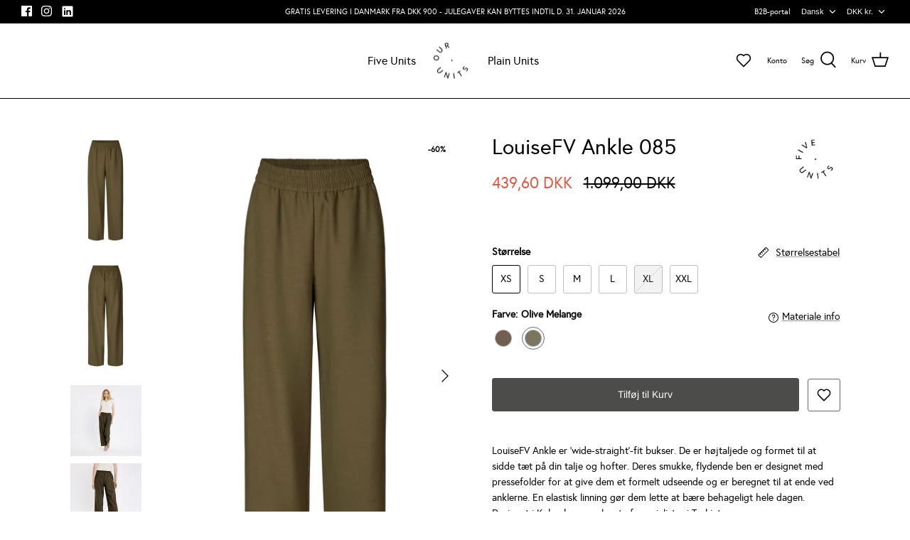

--- FILE ---
content_type: text/html; charset=utf-8
request_url: https://ourunits.com/products/louisefv-ankle-085
body_size: 72579
content:
<!DOCTYPE html>
<html lang="da">
<head>
    
  <!-- Google Tag Manager -->
  <script>(function(w,d,s,l,i){w[l]=w[l]||[];w[l].push({'gtm.start':
    new Date().getTime(),event:'gtm.js'});var f=d.getElementsByTagName(s)[0],
    j=d.createElement(s),dl=l!='dataLayer'?'&l='+l:'';j.async=true;j.src=
    'https://www.googletagmanager.com/gtm.js?id='+i+dl;f.parentNode.insertBefore(j,f);
    })(window,document,'script','dataLayer','GTM-WRQ7LZD');</script>
  <!-- End Google Tag Manager -->
  <!-- Symmetry 5.1.0 -->

  <link rel="preload" href="//ourunits.com/cdn/shop/t/87/assets/styles.css?v=149066156179581762841764573251" as="style">
  <meta charset="utf-8" />
<meta name="viewport" content="width=device-width,initial-scale=1.0" />
<meta http-equiv="X-UA-Compatible" content="IE=edge">

<link rel="preconnect" href="https://cdn.shopify.com" crossorigin>
<link rel="preconnect" href="https://fonts.shopify.com" crossorigin>
<link rel="preconnect" href="https://monorail-edge.shopifysvc.com"><link rel="preload" as="font" href="//ourunits.com/cdn/fonts/arimo/arimo_n4.a7efb558ca22d2002248bbe6f302a98edee38e35.woff2" type="font/woff2" crossorigin><link rel="preload" as="font" href="//ourunits.com/cdn/fonts/arimo/arimo_n7.1d2d0638e6a1228d86beb0e10006e3280ccb2d04.woff2" type="font/woff2" crossorigin><link rel="preload" as="font" href="//ourunits.com/cdn/fonts/arimo/arimo_i4.438ddb21a1b98c7230698d70dc1a21df235701b2.woff2" type="font/woff2" crossorigin><link rel="preload" as="font" href="//ourunits.com/cdn/fonts/arimo/arimo_i7.b9f09537c29041ec8d51f8cdb7c9b8e4f1f82cb1.woff2" type="font/woff2" crossorigin><link rel="preload" as="font" href="//ourunits.com/cdn/fonts/arimo/arimo_n4.a7efb558ca22d2002248bbe6f302a98edee38e35.woff2" type="font/woff2" crossorigin><link rel="preload" as="font" href="//ourunits.com/cdn/fonts/arimo/arimo_n4.a7efb558ca22d2002248bbe6f302a98edee38e35.woff2" type="font/woff2" crossorigin><link rel="preload" as="font" href="//ourunits.com/cdn/fonts/arimo/arimo_n7.1d2d0638e6a1228d86beb0e10006e3280ccb2d04.woff2" type="font/woff2" crossorigin><link rel="preload" href="//ourunits.com/cdn/shop/t/87/assets/vendor.js?v=138568586205433922451733395397" as="script">
<link rel="preload" href="//ourunits.com/cdn/shop/t/87/assets/theme.js?v=19897504010884841711758663206" as="script"><link rel="canonical" href="https://ourunits.com/products/louisefv-ankle-085" /><link rel="shortcut icon" href="//ourunits.com/cdn/shop/files/OurUnits_favicon_Black_PNG.png?v=1648109314" type="image/png" /><meta name="description" content="LouiseFV Ankle er &#39;wide-straight’-fit bukser. De er højtaljede og formet til at sidde tæt på din talje og hofter. Deres smukke, flydende ben er designet med pressefolder for at give dem et formelt udseende og er beregnet til at ende ved anklerne. En elastisk linning gør dem lette at bære behageligt hele dagen. Designet">
  <meta name="theme-color" content="#4c4c4b">
  <meta name="google-site-verification" content="ztAbzLnzIiko5TbF0VKVi1_j7RBeci9cBqnWS4LvMTM" />

  <title>
    LouiseFV Ankle 085 &ndash; Our Units
  </title>

  <meta property="og:site_name" content="Our Units">
<meta property="og:url" content="https://ourunits.com/products/louisefv-ankle-085">
<meta property="og:title" content="LouiseFV Ankle 085">
<meta property="og:type" content="product">
<meta property="og:description" content="LouiseFV Ankle er &#39;wide-straight’-fit bukser. De er højtaljede og formet til at sidde tæt på din talje og hofter. Deres smukke, flydende ben er designet med pressefolder for at give dem et formelt udseende og er beregnet til at ende ved anklerne. En elastisk linning gør dem lette at bære behageligt hele dagen. Designet"><meta property="og:image" content="http://ourunits.com/cdn/shop/files/LouiseFV_Ankle_085-Mud_Melange-40072-31044_B2B_GINE_FRONT_8a45cd02-6791-4e3b-a859-7b24edff761a_1200x1200.jpg?v=1761651764">
  <meta property="og:image:secure_url" content="https://ourunits.com/cdn/shop/files/LouiseFV_Ankle_085-Mud_Melange-40072-31044_B2B_GINE_FRONT_8a45cd02-6791-4e3b-a859-7b24edff761a_1200x1200.jpg?v=1761651764">
  <meta property="og:image:width" content="889">
  <meta property="og:image:height" content="2047"><meta property="og:price:amount" content="439,60">
  <meta property="og:price:currency" content="DKK"><meta name="twitter:card" content="summary_large_image">
<meta name="twitter:title" content="LouiseFV Ankle 085">
<meta name="twitter:description" content="LouiseFV Ankle er &#39;wide-straight’-fit bukser. De er højtaljede og formet til at sidde tæt på din talje og hofter. Deres smukke, flydende ben er designet med pressefolder for at give dem et formelt udseende og er beregnet til at ende ved anklerne. En elastisk linning gør dem lette at bære behageligt hele dagen. Designet">


  <link href="//ourunits.com/cdn/shop/t/87/assets/styles.css?v=149066156179581762841764573251" rel="stylesheet" type="text/css" media="all" />


  

  

  

  

  <link rel="alternate" hreflang="da-dk" href="https://ourunits.com/da/products/louisefv-ankle-085" />
  <link rel="alternate" hreflang="en-gb" href="https://ourunits.com/products/louisefv-ankle-085" />
  <link rel="alternate" hreflang="x-default" href="https://ourunits.com/products/louisefv-ankle-085" />


  <script>
    window.theme = window.theme || {};
    theme.money_format_with_product_code_preference = "{{amount_with_comma_separator}} DKK";
    theme.money_format_with_cart_code_preference = "{{amount_with_comma_separator}} DKK";
    theme.money_format = "{{amount_with_comma_separator}} kr";
    theme.strings = {
      previous: "Tidligere",
      next: "Næste",
      addressError: "Der opstod en fejl ved at slå op på adressen",
      addressNoResults: "Ingen resultater for denne adresse",
      addressQueryLimit: "Du har overskredet brugsgrænse for Google API. Overvej at opgradere til en  \u003ca href=\"https:\/\/developers.google.com\/maps\/premium\/usage-limits\"\u003ePremium Plan\u003c\/a\u003e.",
      authError: "Der opstod et problem med at godkende din Google Maps API-nøgle.",
      icon_labels_left: "Venstre",
      icon_labels_right: "Højre",
      icon_labels_down: "Ned",
      icon_labels_close: "Luk",
      icon_labels_plus: "Plus",
      cart_terms_confirmation: "Du skal acceptere vilkårene og betingelserne, før du fortsætter.",
      products_listing_from: "Fra",
      layout_live_search_see_all: "Vis alle",
      products_product_add_to_cart: "Tilføj til Kurv",
      products_variant_no_stock: "Udsolgt",
      products_variant_non_existent: "Ikke tilgængelig",
      products_product_unit_price_separator: " \/ ",
      general_navigation_menu_toggle_aria_label: "Skift menu",
      general_accessibility_labels_close: "Luk",
      products_added_notification_title: "Tilføjet til kurven",
      products_added_notification_item: "Produkt",
      products_added_notification_unit_price: "Pris",
      products_added_notification_quantity: "Antal",
      products_added_notification_total_price: "Total",
      products_added_notification_shipping_note: "Ekskl. Forsendelse",
      products_added_notification_keep_shopping: "Fortsæt med at handle her",
      products_added_notification_cart: "Kurv",
      products_product_adding_to_cart: "Tilføjelse",
      products_product_added_to_cart: "Tilføjet til kurven",
      products_product_unit_price_separator: " \/ ",
      products_added_notification_subtotal: "Sub total",
      products_labels_sold_out: "Udsolgt",
      products_labels_sale: "På Tilbud",
      products_labels_percent_reduction: "-[[ amount ]]%",
      products_labels_value_reduction_html: "-[[ amount ]]",
      products_product_preorder: "Forudbestil",
      general_quick_search_pages: "Sider",
      general_quick_search_no_results: "Beklager, vi kunne ikke finde nogen resultater",
      collections_general_see_all_subcollections: "Se alt...",
      color: "Farve",
    };
    theme.routes = {
      search_url: '/search',
      cart_url: '/cart',
      cart_add_url: '/cart/add',
      cart_change_url: '/cart/change'
    };
    theme.settings = {
      cart_type: "drawer",
      quickbuy_style: "off",
      avoid_orphans: true
    };
    theme.wishlist = {
      strings: {
        wishlistAddedState: "Tilføjet som favorit",
        wishlistRemovedState: "Fjernet fra favoritter"
      }
    };
    document.documentElement.classList.add('js');
  </script>

  <script>window.performance && window.performance.mark && window.performance.mark('shopify.content_for_header.start');</script><meta name="google-site-verification" content="ag2nQ5rG_ZknUgOF3xsEQOEE-ipjWJkcMZgNAtR5238">
<meta name="facebook-domain-verification" content="l5yqsz7rs74rmkobtwf7tdtmssna9l">
<meta id="shopify-digital-wallet" name="shopify-digital-wallet" content="/25148293169/digital_wallets/dialog">
<meta name="shopify-checkout-api-token" content="51a4d97d89eab346a124314e1aed53b9">
<meta id="in-context-paypal-metadata" data-shop-id="25148293169" data-venmo-supported="false" data-environment="production" data-locale="en_US" data-paypal-v4="true" data-currency="DKK">
<link rel="alternate" type="application/json+oembed" href="https://ourunits.com/products/louisefv-ankle-085.oembed">
<script async="async" src="/checkouts/internal/preloads.js?locale=da-DK"></script>
<link rel="preconnect" href="https://shop.app" crossorigin="anonymous">
<script async="async" src="https://shop.app/checkouts/internal/preloads.js?locale=da-DK&shop_id=25148293169" crossorigin="anonymous"></script>
<script id="apple-pay-shop-capabilities" type="application/json">{"shopId":25148293169,"countryCode":"DK","currencyCode":"DKK","merchantCapabilities":["supports3DS"],"merchantId":"gid:\/\/shopify\/Shop\/25148293169","merchantName":"Our Units","requiredBillingContactFields":["postalAddress","email","phone"],"requiredShippingContactFields":["postalAddress","email","phone"],"shippingType":"shipping","supportedNetworks":["visa","maestro","masterCard"],"total":{"type":"pending","label":"Our Units","amount":"1.00"},"shopifyPaymentsEnabled":true,"supportsSubscriptions":true}</script>
<script id="shopify-features" type="application/json">{"accessToken":"51a4d97d89eab346a124314e1aed53b9","betas":["rich-media-storefront-analytics"],"domain":"ourunits.com","predictiveSearch":true,"shopId":25148293169,"locale":"da"}</script>
<script>var Shopify = Shopify || {};
Shopify.shop = "fiveunits-master.myshopify.com";
Shopify.locale = "da";
Shopify.currency = {"active":"DKK","rate":"1.0"};
Shopify.country = "DK";
Shopify.theme = {"name":"Production theme","id":174992261445,"schema_name":"Symmetry","schema_version":"5.1.0","theme_store_id":null,"role":"main"};
Shopify.theme.handle = "null";
Shopify.theme.style = {"id":null,"handle":null};
Shopify.cdnHost = "ourunits.com/cdn";
Shopify.routes = Shopify.routes || {};
Shopify.routes.root = "/";</script>
<script type="module">!function(o){(o.Shopify=o.Shopify||{}).modules=!0}(window);</script>
<script>!function(o){function n(){var o=[];function n(){o.push(Array.prototype.slice.apply(arguments))}return n.q=o,n}var t=o.Shopify=o.Shopify||{};t.loadFeatures=n(),t.autoloadFeatures=n()}(window);</script>
<script>
  window.ShopifyPay = window.ShopifyPay || {};
  window.ShopifyPay.apiHost = "shop.app\/pay";
  window.ShopifyPay.redirectState = null;
</script>
<script id="shop-js-analytics" type="application/json">{"pageType":"product"}</script>
<script defer="defer" async type="module" src="//ourunits.com/cdn/shopifycloud/shop-js/modules/v2/client.init-shop-cart-sync_CZhtWSFA.da.esm.js"></script>
<script defer="defer" async type="module" src="//ourunits.com/cdn/shopifycloud/shop-js/modules/v2/chunk.common_DX1U1quQ.esm.js"></script>
<script type="module">
  await import("//ourunits.com/cdn/shopifycloud/shop-js/modules/v2/client.init-shop-cart-sync_CZhtWSFA.da.esm.js");
await import("//ourunits.com/cdn/shopifycloud/shop-js/modules/v2/chunk.common_DX1U1quQ.esm.js");

  window.Shopify.SignInWithShop?.initShopCartSync?.({"fedCMEnabled":true,"windoidEnabled":true});

</script>
<script>
  window.Shopify = window.Shopify || {};
  if (!window.Shopify.featureAssets) window.Shopify.featureAssets = {};
  window.Shopify.featureAssets['shop-js'] = {"shop-cart-sync":["modules/v2/client.shop-cart-sync_N0fOyLgB.da.esm.js","modules/v2/chunk.common_DX1U1quQ.esm.js"],"init-fed-cm":["modules/v2/client.init-fed-cm_DfwuHyhG.da.esm.js","modules/v2/chunk.common_DX1U1quQ.esm.js"],"init-shop-email-lookup-coordinator":["modules/v2/client.init-shop-email-lookup-coordinator_Dxz2wMjm.da.esm.js","modules/v2/chunk.common_DX1U1quQ.esm.js"],"shop-cash-offers":["modules/v2/client.shop-cash-offers_BdQE8d0B.da.esm.js","modules/v2/chunk.common_DX1U1quQ.esm.js","modules/v2/chunk.modal_BkRHskTn.esm.js"],"init-shop-cart-sync":["modules/v2/client.init-shop-cart-sync_CZhtWSFA.da.esm.js","modules/v2/chunk.common_DX1U1quQ.esm.js"],"init-windoid":["modules/v2/client.init-windoid_BgLoHUuB.da.esm.js","modules/v2/chunk.common_DX1U1quQ.esm.js"],"shop-toast-manager":["modules/v2/client.shop-toast-manager_DZm9zsHU.da.esm.js","modules/v2/chunk.common_DX1U1quQ.esm.js"],"pay-button":["modules/v2/client.pay-button_yVxwD8ZR.da.esm.js","modules/v2/chunk.common_DX1U1quQ.esm.js"],"shop-button":["modules/v2/client.shop-button_BQqLBGkJ.da.esm.js","modules/v2/chunk.common_DX1U1quQ.esm.js"],"shop-login-button":["modules/v2/client.shop-login-button_Cd4ychGB.da.esm.js","modules/v2/chunk.common_DX1U1quQ.esm.js","modules/v2/chunk.modal_BkRHskTn.esm.js"],"avatar":["modules/v2/client.avatar_BTnouDA3.da.esm.js"],"shop-follow-button":["modules/v2/client.shop-follow-button_aU_aq0ci.da.esm.js","modules/v2/chunk.common_DX1U1quQ.esm.js","modules/v2/chunk.modal_BkRHskTn.esm.js"],"init-customer-accounts-sign-up":["modules/v2/client.init-customer-accounts-sign-up_alVa86hR.da.esm.js","modules/v2/client.shop-login-button_Cd4ychGB.da.esm.js","modules/v2/chunk.common_DX1U1quQ.esm.js","modules/v2/chunk.modal_BkRHskTn.esm.js"],"init-shop-for-new-customer-accounts":["modules/v2/client.init-shop-for-new-customer-accounts_CFTXgz_A.da.esm.js","modules/v2/client.shop-login-button_Cd4ychGB.da.esm.js","modules/v2/chunk.common_DX1U1quQ.esm.js","modules/v2/chunk.modal_BkRHskTn.esm.js"],"init-customer-accounts":["modules/v2/client.init-customer-accounts_B-K4SuIU.da.esm.js","modules/v2/client.shop-login-button_Cd4ychGB.da.esm.js","modules/v2/chunk.common_DX1U1quQ.esm.js","modules/v2/chunk.modal_BkRHskTn.esm.js"],"checkout-modal":["modules/v2/client.checkout-modal_DAKkoQBQ.da.esm.js","modules/v2/chunk.common_DX1U1quQ.esm.js","modules/v2/chunk.modal_BkRHskTn.esm.js"],"lead-capture":["modules/v2/client.lead-capture_B7IDU9ns.da.esm.js","modules/v2/chunk.common_DX1U1quQ.esm.js","modules/v2/chunk.modal_BkRHskTn.esm.js"],"shop-login":["modules/v2/client.shop-login_DKG34iAc.da.esm.js","modules/v2/chunk.common_DX1U1quQ.esm.js","modules/v2/chunk.modal_BkRHskTn.esm.js"],"payment-terms":["modules/v2/client.payment-terms_Mzq20_PG.da.esm.js","modules/v2/chunk.common_DX1U1quQ.esm.js","modules/v2/chunk.modal_BkRHskTn.esm.js"]};
</script>
<script>(function() {
  var isLoaded = false;
  function asyncLoad() {
    if (isLoaded) return;
    isLoaded = true;
    var urls = ["https:\/\/cdn.nfcube.com\/instafeed-406d3b4b296abc9ce6a0b8096ccf7796.js?shop=fiveunits-master.myshopify.com","https:\/\/d26ky332zktp97.cloudfront.net\/shops\/bPvPXgiRhEoEHbsPy\/colibrius-m.js?shop=fiveunits-master.myshopify.com"];
    for (var i = 0; i < urls.length; i++) {
      var s = document.createElement('script');
      s.type = 'text/javascript';
      s.async = true;
      s.src = urls[i];
      var x = document.getElementsByTagName('script')[0];
      x.parentNode.insertBefore(s, x);
    }
  };
  if(window.attachEvent) {
    window.attachEvent('onload', asyncLoad);
  } else {
    window.addEventListener('load', asyncLoad, false);
  }
})();</script>
<script id="__st">var __st={"a":25148293169,"offset":3600,"reqid":"e923250c-87a2-4767-96d1-177568c3ea7b-1765216907","pageurl":"ourunits.com\/products\/louisefv-ankle-085","u":"e47cc032ab0b","p":"product","rtyp":"product","rid":8772996628805};</script>
<script>window.ShopifyPaypalV4VisibilityTracking = true;</script>
<script id="captcha-bootstrap">!function(){'use strict';const t='contact',e='account',n='new_comment',o=[[t,t],['blogs',n],['comments',n],[t,'customer']],c=[[e,'customer_login'],[e,'guest_login'],[e,'recover_customer_password'],[e,'create_customer']],r=t=>t.map((([t,e])=>`form[action*='/${t}']:not([data-nocaptcha='true']) input[name='form_type'][value='${e}']`)).join(','),a=t=>()=>t?[...document.querySelectorAll(t)].map((t=>t.form)):[];function s(){const t=[...o],e=r(t);return a(e)}const i='password',u='form_key',d=['recaptcha-v3-token','g-recaptcha-response','h-captcha-response',i],f=()=>{try{return window.sessionStorage}catch{return}},m='__shopify_v',_=t=>t.elements[u];function p(t,e,n=!1){try{const o=window.sessionStorage,c=JSON.parse(o.getItem(e)),{data:r}=function(t){const{data:e,action:n}=t;return t[m]||n?{data:e,action:n}:{data:t,action:n}}(c);for(const[e,n]of Object.entries(r))t.elements[e]&&(t.elements[e].value=n);n&&o.removeItem(e)}catch(o){console.error('form repopulation failed',{error:o})}}const l='form_type',E='cptcha';function T(t){t.dataset[E]=!0}const w=window,h=w.document,L='Shopify',v='ce_forms',y='captcha';let A=!1;((t,e)=>{const n=(g='f06e6c50-85a8-45c8-87d0-21a2b65856fe',I='https://cdn.shopify.com/shopifycloud/storefront-forms-hcaptcha/ce_storefront_forms_captcha_hcaptcha.v1.5.2.iife.js',D={infoText:'Beskyttet af hCaptcha',privacyText:'Beskyttelse af persondata',termsText:'Vilkår'},(t,e,n)=>{const o=w[L][v],c=o.bindForm;if(c)return c(t,g,e,D).then(n);var r;o.q.push([[t,g,e,D],n]),r=I,A||(h.body.append(Object.assign(h.createElement('script'),{id:'captcha-provider',async:!0,src:r})),A=!0)});var g,I,D;w[L]=w[L]||{},w[L][v]=w[L][v]||{},w[L][v].q=[],w[L][y]=w[L][y]||{},w[L][y].protect=function(t,e){n(t,void 0,e),T(t)},Object.freeze(w[L][y]),function(t,e,n,w,h,L){const[v,y,A,g]=function(t,e,n){const i=e?o:[],u=t?c:[],d=[...i,...u],f=r(d),m=r(i),_=r(d.filter((([t,e])=>n.includes(e))));return[a(f),a(m),a(_),s()]}(w,h,L),I=t=>{const e=t.target;return e instanceof HTMLFormElement?e:e&&e.form},D=t=>v().includes(t);t.addEventListener('submit',(t=>{const e=I(t);if(!e)return;const n=D(e)&&!e.dataset.hcaptchaBound&&!e.dataset.recaptchaBound,o=_(e),c=g().includes(e)&&(!o||!o.value);(n||c)&&t.preventDefault(),c&&!n&&(function(t){try{if(!f())return;!function(t){const e=f();if(!e)return;const n=_(t);if(!n)return;const o=n.value;o&&e.removeItem(o)}(t);const e=Array.from(Array(32),(()=>Math.random().toString(36)[2])).join('');!function(t,e){_(t)||t.append(Object.assign(document.createElement('input'),{type:'hidden',name:u})),t.elements[u].value=e}(t,e),function(t,e){const n=f();if(!n)return;const o=[...t.querySelectorAll(`input[type='${i}']`)].map((({name:t})=>t)),c=[...d,...o],r={};for(const[a,s]of new FormData(t).entries())c.includes(a)||(r[a]=s);n.setItem(e,JSON.stringify({[m]:1,action:t.action,data:r}))}(t,e)}catch(e){console.error('failed to persist form',e)}}(e),e.submit())}));const S=(t,e)=>{t&&!t.dataset[E]&&(n(t,e.some((e=>e===t))),T(t))};for(const o of['focusin','change'])t.addEventListener(o,(t=>{const e=I(t);D(e)&&S(e,y())}));const B=e.get('form_key'),M=e.get(l),P=B&&M;t.addEventListener('DOMContentLoaded',(()=>{const t=y();if(P)for(const e of t)e.elements[l].value===M&&p(e,B);[...new Set([...A(),...v().filter((t=>'true'===t.dataset.shopifyCaptcha))])].forEach((e=>S(e,t)))}))}(h,new URLSearchParams(w.location.search),n,t,e,['guest_login'])})(!0,!0)}();</script>
<script integrity="sha256-52AcMU7V7pcBOXWImdc/TAGTFKeNjmkeM1Pvks/DTgc=" data-source-attribution="shopify.loadfeatures" defer="defer" src="//ourunits.com/cdn/shopifycloud/storefront/assets/storefront/load_feature-81c60534.js" crossorigin="anonymous"></script>
<script crossorigin="anonymous" defer="defer" src="//ourunits.com/cdn/shopifycloud/storefront/assets/shopify_pay/storefront-65b4c6d7.js?v=20250812"></script>
<script data-source-attribution="shopify.dynamic_checkout.dynamic.init">var Shopify=Shopify||{};Shopify.PaymentButton=Shopify.PaymentButton||{isStorefrontPortableWallets:!0,init:function(){window.Shopify.PaymentButton.init=function(){};var t=document.createElement("script");t.src="https://ourunits.com/cdn/shopifycloud/portable-wallets/latest/portable-wallets.da.js",t.type="module",document.head.appendChild(t)}};
</script>
<script data-source-attribution="shopify.dynamic_checkout.buyer_consent">
  function portableWalletsHideBuyerConsent(e){var t=document.getElementById("shopify-buyer-consent"),n=document.getElementById("shopify-subscription-policy-button");t&&n&&(t.classList.add("hidden"),t.setAttribute("aria-hidden","true"),n.removeEventListener("click",e))}function portableWalletsShowBuyerConsent(e){var t=document.getElementById("shopify-buyer-consent"),n=document.getElementById("shopify-subscription-policy-button");t&&n&&(t.classList.remove("hidden"),t.removeAttribute("aria-hidden"),n.addEventListener("click",e))}window.Shopify?.PaymentButton&&(window.Shopify.PaymentButton.hideBuyerConsent=portableWalletsHideBuyerConsent,window.Shopify.PaymentButton.showBuyerConsent=portableWalletsShowBuyerConsent);
</script>
<script data-source-attribution="shopify.dynamic_checkout.cart.bootstrap">document.addEventListener("DOMContentLoaded",(function(){function t(){return document.querySelector("shopify-accelerated-checkout-cart, shopify-accelerated-checkout")}if(t())Shopify.PaymentButton.init();else{new MutationObserver((function(e,n){t()&&(Shopify.PaymentButton.init(),n.disconnect())})).observe(document.body,{childList:!0,subtree:!0})}}));
</script>
<link id="shopify-accelerated-checkout-styles" rel="stylesheet" media="screen" href="https://ourunits.com/cdn/shopifycloud/portable-wallets/latest/accelerated-checkout-backwards-compat.css" crossorigin="anonymous">
<style id="shopify-accelerated-checkout-cart">
        #shopify-buyer-consent {
  margin-top: 1em;
  display: inline-block;
  width: 100%;
}

#shopify-buyer-consent.hidden {
  display: none;
}

#shopify-subscription-policy-button {
  background: none;
  border: none;
  padding: 0;
  text-decoration: underline;
  font-size: inherit;
  cursor: pointer;
}

#shopify-subscription-policy-button::before {
  box-shadow: none;
}

      </style>
<script id="sections-script" data-sections="product-recommendations" defer="defer" src="//ourunits.com/cdn/shop/t/87/compiled_assets/scripts.js?19369"></script>
<script>window.performance && window.performance.mark && window.performance.mark('shopify.content_for_header.end');</script>
<meta name="facebook-domain-verification" content="599unf6h6b4v6oq9akuywflq3kl6i9" />

<!-- Hotjar Tracking Code for https://ourunits.com -->
<script>
    (function(h,o,t,j,a,r){
        h.hj=h.hj||function(){(h.hj.q=h.hj.q||[]).push(arguments)};
        h._hjSettings={hjid:3194890,hjsv:6};
        a=o.getElementsByTagName('head')[0];
        r=o.createElement('script');r.async=1;
        r.src=t+h._hjSettings.hjid+j+h._hjSettings.hjsv;
        a.appendChild(r);
    })(window,document,'https://static.hotjar.com/c/hotjar-','.js?sv=');
</script>

<!-- Start of LittledataLayer -->
<!-- This file has been deprecated. -->
<!-- End of LittledataLayer -->
 

<!-- BEGIN app block: shopify://apps/klaviyo-email-marketing-sms/blocks/klaviyo-onsite-embed/2632fe16-c075-4321-a88b-50b567f42507 -->












  <script async src="https://static.klaviyo.com/onsite/js/TPFm3X/klaviyo.js?company_id=TPFm3X"></script>
  <script>!function(){if(!window.klaviyo){window._klOnsite=window._klOnsite||[];try{window.klaviyo=new Proxy({},{get:function(n,i){return"push"===i?function(){var n;(n=window._klOnsite).push.apply(n,arguments)}:function(){for(var n=arguments.length,o=new Array(n),w=0;w<n;w++)o[w]=arguments[w];var t="function"==typeof o[o.length-1]?o.pop():void 0,e=new Promise((function(n){window._klOnsite.push([i].concat(o,[function(i){t&&t(i),n(i)}]))}));return e}}})}catch(n){window.klaviyo=window.klaviyo||[],window.klaviyo.push=function(){var n;(n=window._klOnsite).push.apply(n,arguments)}}}}();</script>

  
    <script id="viewed_product">
      if (item == null) {
        var _learnq = _learnq || [];

        var MetafieldReviews = null
        var MetafieldYotpoRating = null
        var MetafieldYotpoCount = null
        var MetafieldLooxRating = null
        var MetafieldLooxCount = null
        var okendoProduct = null
        var okendoProductReviewCount = null
        var okendoProductReviewAverageValue = null
        try {
          // The following fields are used for Customer Hub recently viewed in order to add reviews.
          // This information is not part of __kla_viewed. Instead, it is part of __kla_viewed_reviewed_items
          MetafieldReviews = {};
          MetafieldYotpoRating = null
          MetafieldYotpoCount = null
          MetafieldLooxRating = null
          MetafieldLooxCount = null

          okendoProduct = null
          // If the okendo metafield is not legacy, it will error, which then requires the new json formatted data
          if (okendoProduct && 'error' in okendoProduct) {
            okendoProduct = null
          }
          okendoProductReviewCount = okendoProduct ? okendoProduct.reviewCount : null
          okendoProductReviewAverageValue = okendoProduct ? okendoProduct.reviewAverageValue : null
        } catch (error) {
          console.error('Error in Klaviyo onsite reviews tracking:', error);
        }

        var item = {
          Name: "LouiseFV Ankle 085",
          ProductID: 8772996628805,
          Categories: ["Bukser med vidde - Shop bukser til kvinder - Five Units","Five Units Alle modeller","Five Units Bukseguide","Five Units stof 085","Five Units Udsalg","Grønne bukser fra Five Units ","LouiseFV"],
          ImageURL: "https://ourunits.com/cdn/shop/files/LouiseFV_Ankle_085-Mud_Melange-40072-31044_B2B_GINE_FRONT_8a45cd02-6791-4e3b-a859-7b24edff761a_grande.jpg?v=1761651764",
          URL: "https://ourunits.com/products/louisefv-ankle-085",
          Brand: "Five Units",
          Price: "439,60 kr",
          Value: "439,60",
          CompareAtPrice: "1.099,00 kr"
        };
        _learnq.push(['track', 'Viewed Product', item]);
        _learnq.push(['trackViewedItem', {
          Title: item.Name,
          ItemId: item.ProductID,
          Categories: item.Categories,
          ImageUrl: item.ImageURL,
          Url: item.URL,
          Metadata: {
            Brand: item.Brand,
            Price: item.Price,
            Value: item.Value,
            CompareAtPrice: item.CompareAtPrice
          },
          metafields:{
            reviews: MetafieldReviews,
            yotpo:{
              rating: MetafieldYotpoRating,
              count: MetafieldYotpoCount,
            },
            loox:{
              rating: MetafieldLooxRating,
              count: MetafieldLooxCount,
            },
            okendo: {
              rating: okendoProductReviewAverageValue,
              count: okendoProductReviewCount,
            }
          }
        }]);
      }
    </script>
  




  <script>
    window.klaviyoReviewsProductDesignMode = false
  </script>







<!-- END app block --><!-- BEGIN app block: shopify://apps/supergrid-by-depict/blocks/depict_brand_features/ad5c7d1f-ddfb-424b-b936-7f08c4544f6b -->


<!--
  Merchant: shopify-25148293169
  Market id: 3801137
  Collection id: 
-->
<script
  id="depict-grid-rendering-script"
  
    
      data-align-images="false"
    
  
  data-desktop-column-spacing=""
  data-desktop-row-spacing=""
  data-mobile-column-spacing=""
  data-mobile-row-spacing=""
  data-desktop-margin=""
  data-mobile-margin=""
  data-columns-mobile="2"
  data-columns-desktop="4"
  data-custom-css='null'
  data-remove-product-card-padding=""
  data-content-blocks="null"
  data-block-ids=""
  data-block-assets=""
  data-block-links=""
  data-duplicates="[]"
  data-collection-id=""
  data-storefront-access-key="357d1d12c75f82cc5481dbcb25aeddba"
  data-current-page-product-ids="[]"
  data-default-sorting=""
  data-image-config="[]"
  data-should-show-watermark="false"
  data-collection-handle=""
  data-paginate='
    {
    "page_size": 50,
    "pages": 1,
    "current_page": 0
    }
  '
  data-ab-tests="null"
  
>
  //# allFunctionsCalledOnLoad
  
    try {
      localStorage.setItem('depict_market_id', 3801137);
    } catch (e) {
      console.error('[Depict] Failed to set depict_market_id:', e);
    }
  

  !function(){"use strict";var t=document.createElement("style");t.textContent='.depict-grid{--default-row-height:minmax(var(--sample-product-height),auto);grid-template-columns:repeat(var(--grid-columns),minmax(0,1fr))!important;gap:var(--grid-gap)!important;row-gap:var(--row-gap,var(--grid-gap))!important;align-items:unset!important;grid-auto-flow:dense!important;grid-template-rows:var(--grid-template-rows)!important;grid-auto-rows:var(--default-row-height)!important;display:grid!important}@media (width<=990px){.depict-grid{gap:var(--mobile-grid-gap)!important;row-gap:var(--mobile-row-gap,var(--mobile-grid-gap))!important}.depict-grid.mobile-custom-margin{margin:var(--mobile-custom-margin)!important}}@media (width>=991px){.depict-grid.desktop-custom-margin{margin:var(--desktop-custom-margin)!important}}.depict-grid:before,.depict-grid:after{display:none!important}.depict-grid>*{width:100%!important;max-width:unset!important;order:var(--order)!important;margin:0!important}.depict-grid>:not(.depict-content-block){grid-row:unset!important;grid-column:unset!important;grid-template-rows:unset!important}#depict-grid-rendering-script,depict-grid-start-beacon,depict-grid-end-beacon{display:none!important}.depict-content-block{grid-column:span var(--grid-column-span);grid-row:span var(--grid-row-span);aspect-ratio:var(--content-aspect-ratio,auto);display:flex!important}@media (pointer:fine){.depict-content-block:not(:hover) .depict-block-image.hover-image,.depict-content-block:has(.depict-block-image.hover-image):hover .depict-block-image:not(.hover-image){opacity:0}}.depict-content-block .d-instagram{right:8px;bottom:var(--instagram-bottom-distance);gap:0;transition:all .2s;display:flex;position:absolute;color:#fff!important}.depict-content-block .d-instagram svg{visibility:hidden;position:absolute}.depict-content-block .d-instagram .shadow-text{pointer-events:none!important;opacity:0!important;margin:0!important;padding:0!important;position:absolute!important}.depict-content-block .d-instagram .clipped-element{backdrop-filter:blur(200px);filter:grayscale()invert()contrast(100000%);min-height:var(--text-height);clip-path:var(--text-clip-path);-webkit-clip-path:var(--text-clip-path);min-width:var(--icon-width);transition:all .2s;display:flex}.depict-content-block:hover .d-instagram .clipped-element{min-width:calc(var(--icon-width) + var(--insta-gap) + var(--text-width))}.depict-content-spacer{height:var(--content-height,auto)}.depict-block-media{contain:strict;max-width:100%;margin-bottom:var(--bottom-alignment-spacing,0px);margin-top:var(--top-alignment-spacing,0px);--instagram-bottom-distance:8px;flex-grow:1;flex-basis:100%;align-self:stretch;align-items:stretch;position:relative}.depict-block-media,.depict-block-media:empty{display:flex!important}.depict-block-media .background-overlay{background:var(--overlay-color);position:absolute;inset:0;display:block!important}.depict-block-media .spacer-rect{width:100%;height:100%;fill:none!important}.depict-block-media .content-text{gap:var(--text-gap);align-items:var(--h-align);width:100%;height:100%;text-align:var(--h-align);justify-content:var(--v-align);flex-direction:column;padding:16px;display:flex;position:absolute}.depict-block-media .content-text:has(.text-part:nth-child(2)) .text-part{max-height:50%}.depict-block-media .content-text .text-part{overflow-clip-margin:2px;white-space:pre-wrap;color:var(--color);margin:0;font-weight:400;overflow:clip}.depict-block-media .content-text .text-part.bold{font-weight:700}.depict-block-media .content-text .text-part.underline{text-decoration:underline}.depict-block-media .content-text .text-part.italic{font-style:italic}.depict-block-media:has(.d-instagram) .content-text{height:calc(100% - (var(--instagram-bottom-distance) + var(--instagram-text-height)))}.depict-block-media video{object-fit:cover;flex-grow:1;width:100%;height:100%;position:absolute;inset:0}.depict-block-media video::-webkit-media-controls-panel{display:none!important}.depict-block-media .depict-block-image{object-fit:cover;width:100%;height:100%;transition:opacity .2s;inset:0}@media (pointer:fine){.depict-block-media .depict-block-image{position:absolute}}@media (pointer:coarse){.depict-block-media:has(.depict-block-image.hover-image){scroll-behavior:smooth;scroll-snap-type:x mandatory;scrollbar-width:none;overflow:auto hidden}.depict-block-media:has(.depict-block-image.hover-image) .depict-block-image{opacity:1;scroll-snap-align:start;flex:0 0 100%;position:static}.depict-block-media:has(.depict-block-image.hover-image):before,.depict-block-media:has(.depict-block-image.hover-image):after{color:#fff;opacity:.65;pointer-events:none;z-index:10;background:#000;border-radius:8px;padding:4px 6px;font-family:system-ui,-apple-system,Segoe UI,Roboto,Helvetica Neue,Arial,sans-serif;font-size:10px;line-height:1;position:absolute;bottom:8px}.depict-block-media:has(.depict-block-image.hover-image):before{content:"● ○";left:50%;transform:translate(-50%)}.depict-block-media:has(.depict-block-image.hover-image):after{content:"○ ●";right:-50%;transform:translate(50%)}}depict-watermark-container{z-index:1000000;color:#000;grid-column:1/-1;justify-content:center;width:100%;font-family:Inter,sans-serif;font-size:10px;font-weight:500;display:flex;position:sticky;bottom:28px}depict-watermark-container.d-fixed{position:fixed;left:0}.depict-watermark{backdrop-filter:blur(8px);color:#fff;white-space:nowrap;direction:ltr;background:#0000004d;border-radius:999px;justify-content:center;align-items:center;gap:4px;padding:5px 10px;text-decoration:none;display:flex;box-shadow:0 1px 2px #0a0d1408}.depict-watermark svg{height:1.6em}\n',document.head.appendChild(t);const e=Symbol("solid-proxy"),n="function"==typeof Proxy,o=Symbol("solid-track"),r={equals:(t,e)=>t===e};let i=P;const c=1,a=2,s={owned:null,cleanups:null,context:null,owner:null};var l=null;let u=null,d=null,f=null,p=null,g=0;function m(t,e){const n=d,o=l,r=0===t.length,i=o,c=r?s:{owned:null,cleanups:null,context:i?i.context:null,owner:i},a=r?t:()=>t((()=>y((()=>B(c)))));l=c,d=null;try{return C(a,!0)}finally{d=n,l=o}}function h(t,e){const n={value:t,observers:null,observerSlots:null,comparator:(e=e?Object.assign({},r,e):r).equals||void 0};return[O.bind(n),t=>("function"==typeof t&&(t=t(n.value)),M(n,t))]}function _(t,e,n){T(E(t,e,!1,c))}function v(t,e,n){i=D;const o=E(t,e,!1,c);o.user=!0,p?p.push(o):T(o)}function b(t,e,n){n=n?Object.assign({},r,n):r;const o=E(t,e,!0,0);return o.observers=null,o.observerSlots=null,o.comparator=n.equals||void 0,T(o),O.bind(o)}function w(t){return C(t,!1)}function y(t){if(null===d)return t();const e=d;d=null;try{return t()}finally{d=e}}function k(t){return null===l||(null===l.cleanups?l.cleanups=[t]:l.cleanups.push(t)),t}function x(t,e){const n=Symbol("context");return{id:n,Provider:z(n),defaultValue:t}}function S(t){let e;return l&&l.context&&void 0!==(e=l.context[t.id])?e:t.defaultValue}function I(t){const e=b(t),n=b((()=>j(e())));return n.toArray=()=>{const t=n();return Array.isArray(t)?t:null!=t?[t]:[]},n}function O(){if(this.sources&&this.state)if(this.state===c)T(this);else{const t=f;f=null,C((()=>R(this)),!1),f=t}if(d){const t=this.observers?this.observers.length:0;d.sources?(d.sources.push(this),d.sourceSlots.push(t)):(d.sources=[this],d.sourceSlots=[t]),this.observers?(this.observers.push(d),this.observerSlots.push(d.sources.length-1)):(this.observers=[d],this.observerSlots=[d.sources.length-1])}return this.value}function M(t,e,n){let o=t.value;return t.comparator&&t.comparator(o,e)||(t.value=e,t.observers&&t.observers.length&&C((()=>{for(let e=0;e<t.observers.length;e+=1){const n=t.observers[e],o=u&&u.running;o&&u.disposed.has(n),(o?n.tState:n.state)||(n.pure?f.push(n):p.push(n),n.observers&&L(n)),o||(n.state=c)}if(f.length>1e6)throw f=[],Error()}),!1)),e}function T(t){if(!t.fn)return;B(t);const e=g;((t,e,n)=>{let o;const r=l,i=d;d=l=t;try{o=t.fn(e)}catch(a){return t.pure&&(t.state=c,t.owned&&t.owned.forEach(B),t.owned=null),t.updatedAt=n+1,N(a)}finally{d=i,l=r}(!t.updatedAt||t.updatedAt<=n)&&(null!=t.updatedAt&&"observers"in t?M(t,o):t.value=o,t.updatedAt=n)})(t,t.value,e)}function E(t,e,n,o=c,r){const i={fn:t,state:o,updatedAt:null,owned:null,sources:null,sourceSlots:null,cleanups:null,value:e,owner:l,context:l?l.context:null,pure:n};return null===l||l!==s&&(l.owned?l.owned.push(i):l.owned=[i]),i}function A(t){if(0===t.state)return;if(t.state===a)return R(t);if(t.suspense&&y(t.suspense.inFallback))return t.suspense.effects.push(t);const e=[t];for(;(t=t.owner)&&(!t.updatedAt||t.updatedAt<g);)t.state&&e.push(t);for(let n=e.length-1;n>=0;n--)if((t=e[n]).state===c)T(t);else if(t.state===a){const n=f;f=null,C((()=>R(t,e[0])),!1),f=n}}function C(t,e){if(f)return t();let n=!1;e||(f=[]),p?n=!0:p=[],g++;try{const e=t();return(t=>{if(f&&(P(f),f=null),t)return;const e=p;p=null,e.length&&C((()=>i(e)),!1)})(n),e}catch(o){n||(p=null),f=null,N(o)}}function P(t){for(let e=0;e<t.length;e++)A(t[e])}function D(t){let e,n=0;for(e=0;e<t.length;e++){const o=t[e];o.user?t[n++]=o:A(o)}for(e=0;e<n;e++)A(t[e])}function R(t,e){t.state=0;for(let n=0;n<t.sources.length;n+=1){const o=t.sources[n];if(o.sources){const t=o.state;t===c?o!==e&&(!o.updatedAt||o.updatedAt<g)&&A(o):t===a&&R(o,e)}}}function L(t){for(let e=0;e<t.observers.length;e+=1){const n=t.observers[e];n.state||(n.state=a,n.pure?f.push(n):p.push(n),n.observers&&L(n))}}function B(t){let e;if(t.sources)for(;t.sources.length;){const e=t.sources.pop(),n=t.sourceSlots.pop(),o=e.observers;if(o&&o.length){const t=o.pop(),r=e.observerSlots.pop();n<o.length&&(t.sourceSlots[r]=n,o[n]=t,e.observerSlots[n]=r)}}if(t.tOwned){for(e=t.tOwned.length-1;e>=0;e--)B(t.tOwned[e]);delete t.tOwned}if(t.owned){for(e=t.owned.length-1;e>=0;e--)B(t.owned[e]);t.owned=null}if(t.cleanups){for(e=t.cleanups.length-1;e>=0;e--)t.cleanups[e]();t.cleanups=null}t.state=0}function N(t,e=l){const n=(t=>t instanceof Error?t:Error("string"==typeof t?t:"Unknown error",{cause:t}))(t);throw n}function j(t){if("function"==typeof t&&!t.length)return j(t());if(Array.isArray(t)){const e=[];for(let n=0;n<t.length;n++){const o=j(t[n]);Array.isArray(o)?e.push.apply(e,o):e.push(o)}return e}return t}function z(t,e){return e=>{let n;return _((()=>n=y((()=>(l.context={...l.context,[t]:e.value},I((()=>e.children)))))),void 0),n}}const H=Symbol("fallback");function $(t){for(let e=0;e<t.length;e++)t[e]()}function F(t,e,n={}){let r=[],i=[],c=[],a=0,s=e.length>1?[]:null;return k((()=>$(c))),()=>{let l,u,d=t()||[],f=d.length;return d[o],y((()=>{let t,e,o,g,h,_,v,b,w;if(0===f)0!==a&&($(c),c=[],r=[],i=[],a=0,s&&(s=[])),n.fallback&&(r=[H],i[0]=m((t=>(c[0]=t,n.fallback()))),a=1);else if(0===a){for(i=Array(f),u=0;u<f;u++)r[u]=d[u],i[u]=m(p);a=f}else{for(o=Array(f),g=Array(f),s&&(h=Array(f)),_=0,v=Math.min(a,f);_<v&&r[_]===d[_];_++);for(v=a-1,b=f-1;v>=_&&b>=_&&r[v]===d[b];v--,b--)o[b]=i[v],g[b]=c[v],s&&(h[b]=s[v]);for(t=new Map,e=Array(b+1),u=b;u>=_;u--)w=d[u],l=t.get(w),e[u]=void 0===l?-1:l,t.set(w,u);for(l=_;l<=v;l++)w=r[l],u=t.get(w),void 0!==u&&-1!==u?(o[u]=i[l],g[u]=c[l],s&&(h[u]=s[l]),u=e[u],t.set(w,u)):c[l]();for(u=_;u<f;u++)u in o?(i[u]=o[u],c[u]=g[u],s&&(s[u]=h[u],s[u](u))):i[u]=m(p);i=i.slice(0,a=f),r=d.slice(0)}return i}));function p(t){if(c[u]=t,s){const[t,n]=h(u);return s[u]=n,e(d[u],t)}return e(d[u])}}}function J(t,e){return y((()=>t(e||{})))}function W(){return!0}const V={get:(t,n,o)=>n===e?o:t.get(n),has:(t,n)=>n===e||t.has(n),set:W,deleteProperty:W,getOwnPropertyDescriptor:(t,e)=>({configurable:!0,enumerable:!0,get:()=>t.get(e),set:W,deleteProperty:W}),ownKeys:t=>t.keys()};function q(t){const e="fallback"in t&&{fallback:()=>t.fallback};return b(((t,e,n={})=>{let r,i=[],c=[],a=[],s=[],l=0;return k((()=>$(a))),()=>{const u=t()||[],d=u.length;return u[o],y((()=>{if(0===d)return 0!==l&&($(a),a=[],i=[],c=[],l=0,s=[]),n.fallback&&(i=[H],c[0]=m((t=>(a[0]=t,n.fallback()))),l=1),c;for(i[0]===H&&(a[0](),a=[],i=[],c=[],l=0),r=0;r<d;r++)r<i.length&&i[r]!==u[r]?s[r]((()=>u[r])):r>=i.length&&(c[r]=m(f));for(;r<i.length;r++)a[r]();return l=s.length=a.length=d,i=u.slice(0),c=c.slice(0,l)}));function f(t){a[r]=t;const[n,o]=h(u[r]);return s[r]=o,e(n,r)}}})((()=>t.each),t.children,e||void 0))}function U(t){const e=t.keyed,n=b((()=>t.when),void 0,void 0),o=e?n:b(n,void 0,{equals:(t,e)=>!t==!e});return b((()=>{const r=o();if(r){const i=t.children;return"function"==typeof i&&i.length>0?y((()=>i(e?r:()=>{if(!y(o))throw"Stale read from <Show>.";return n()}))):i}return t.fallback}),void 0,void 0)}const G=new Set(["className","value","readOnly","noValidate","formNoValidate","isMap","noModule","playsInline","allowfullscreen","async","autofocus","autoplay","checked","controls","default","disabled","formnovalidate","hidden","indeterminate","inert","ismap","loop","multiple","muted","nomodule","novalidate","open","playsinline","readonly","required","reversed","seamless","selected"]),K=new Set(["innerHTML","textContent","innerText","children"]),X=Object.assign(Object.create(null),{className:"class",htmlFor:"for"}),Q=Object.assign(Object.create(null),{class:"className",novalidate:{$:"noValidate",FORM:1},formnovalidate:{$:"formNoValidate",BUTTON:1,INPUT:1},ismap:{$:"isMap",IMG:1},nomodule:{$:"noModule",SCRIPT:1},playsinline:{$:"playsInline",VIDEO:1},readonly:{$:"readOnly",INPUT:1,TEXTAREA:1}}),Y=new Set(["beforeinput","click","dblclick","contextmenu","focusin","focusout","input","keydown","keyup","mousedown","mousemove","mouseout","mouseover","mouseup","pointerdown","pointermove","pointerout","pointerover","pointerup","touchend","touchmove","touchstart"]),Z=new Set(["altGlyph","altGlyphDef","altGlyphItem","animate","animateColor","animateMotion","animateTransform","circle","clipPath","color-profile","cursor","defs","desc","ellipse","feBlend","feColorMatrix","feComponentTransfer","feComposite","feConvolveMatrix","feDiffuseLighting","feDisplacementMap","feDistantLight","feDropShadow","feFlood","feFuncA","feFuncB","feFuncG","feFuncR","feGaussianBlur","feImage","feMerge","feMergeNode","feMorphology","feOffset","fePointLight","feSpecularLighting","feSpotLight","feTile","feTurbulence","filter","font","font-face","font-face-format","font-face-name","font-face-src","font-face-uri","foreignObject","g","glyph","glyphRef","hkern","image","line","linearGradient","marker","mask","metadata","missing-glyph","mpath","path","pattern","polygon","polyline","radialGradient","rect","set","stop","svg","switch","symbol","text","textPath","tref","tspan","use","view","vkern"]),tt={xlink:"http://www.w3.org/1999/xlink",xml:"http://www.w3.org/XML/1998/namespace"},et="_$DX_DELEGATE";function nt(t,e,n,o){let r;const i=()=>{const e=document.createElement("template");return e.innerHTML=t,n?e.content.firstChild.firstChild:e.content.firstChild},c=e?()=>y((()=>document.importNode(r||(r=i()),!0))):()=>(r||(r=i())).cloneNode(!0);return c.cloneNode=c,c}function ot(t,e,n){null==n?t.removeAttribute(e):t.setAttribute(e,n)}function rt(t,e){null==e?t.removeAttribute("class"):t.className=e}function it(t,e={},n,o){const r={};return _((()=>r.children=dt(t,e.children,r.children))),_((()=>"function"==typeof e.ref&&ct(e.ref,t))),_((()=>((t,e,n,o,r={},i=!1)=>{e||(e={});for(const c in r)if(!(c in e)){if("children"===c)continue;r[c]=lt(t,c,null,r[c],n,i,e)}for(const c in e){if("children"===c)continue;const o=e[c];r[c]=lt(t,c,o,r[c],n,i,e)}})(t,e,n,0,r,!0))),r}function ct(t,e,n){return y((()=>t(e,n)))}function at(t,e,n,o){if(void 0===n||o||(o=[]),"function"!=typeof e)return dt(t,e,o,n);_((o=>dt(t,e(),o,n)),o)}function st(t,e,n){const o=e.trim().split(/\s+/);for(let r=0,i=o.length;r<i;r++)t.classList.toggle(o[r],n)}function lt(t,e,n,o,r,i,c){let a,s,l,u,d;if("style"===e)return((t,e,n)=>{if(!e)return n?ot(t,"style"):e;const o=t.style;if("string"==typeof e)return o.cssText=e;let r,i;for(i in"string"==typeof n&&(o.cssText=n=void 0),n||(n={}),e||(e={}),n)null==e[i]&&o.removeProperty(i),delete n[i];for(i in e)r=e[i],r!==n[i]&&(o.setProperty(i,r),n[i]=r);return n})(t,n,o);if("classList"===e)return((t,e,n={})=>{const o=Object.keys(e||{}),r=Object.keys(n);let i,c;for(i=0,c=r.length;i<c;i++){const o=r[i];o&&"undefined"!==o&&!e[o]&&(st(t,o,!1),delete n[o])}for(i=0,c=o.length;i<c;i++){const r=o[i],c=!!e[r];r&&"undefined"!==r&&n[r]!==c&&c&&(st(t,r,!0),n[r]=c)}return n})(t,n,o);if(n===o)return o;if("ref"===e)i||n(t);else if("on:"===e.slice(0,3)){const r=e.slice(3);o&&t.removeEventListener(r,o,"function"!=typeof o&&o),n&&t.addEventListener(r,n,"function"!=typeof n&&n)}else if("oncapture:"===e.slice(0,10)){const r=e.slice(10);o&&t.removeEventListener(r,o,!0),n&&t.addEventListener(r,n,!0)}else if("on"===e.slice(0,2)){const r=e.slice(2).toLowerCase(),i=Y.has(r);if(!i&&o){const e=Array.isArray(o)?o[0]:o;t.removeEventListener(r,e)}(i||n)&&(((t,e,n,o)=>{if(o)Array.isArray(n)?(t["$$"+e]=n[0],t[`$$${e}Data`]=n[1]):t["$$"+e]=n;else if(Array.isArray(n)){const o=n[0];t.addEventListener(e,n[0]=e=>o.call(t,n[1],e))}else t.addEventListener(e,n,"function"!=typeof n&&n)})(t,r,n,i),i&&((t,e=window.document)=>{const n=e[et]||(e[et]=new Set);for(let o=0,r=t.length;o<r;o++){const r=t[o];n.has(r)||(n.add(r),e.addEventListener(r,ut))}})([r]))}else if("attr:"===e.slice(0,5))ot(t,e.slice(5),n);else if("bool:"===e.slice(0,5))((t,e,n)=>{n?t.setAttribute(e,""):t.removeAttribute(e)})(t,e.slice(5),n);else if((d="prop:"===e.slice(0,5))||(l=K.has(e))||!r&&((u=((t,e)=>{const n=Q[t];return"object"==typeof n?n[e]?n.$:void 0:n})(e,t.tagName))||(s=G.has(e)))||(a=t.nodeName.includes("-")||"is"in c))d&&(e=e.slice(5),s=!0),"class"===e||"className"===e?rt(t,n):!a||s||l?t[u||e]=n:t[(f=e,f.toLowerCase().replace(/-([a-z])/g,((t,e)=>e.toUpperCase())))]=n;else{const o=r&&e.indexOf(":")>-1&&tt[e.split(":")[0]];o?((t,e,n,o)=>{null==o?t.removeAttributeNS(e,n):t.setAttributeNS(e,n,o)})(t,o,e,n):ot(t,X[e]||e,n)}var f;return n}function ut(t){let e=t.target;const n="$$"+t.type,o=t.target,r=t.currentTarget,i=e=>Object.defineProperty(t,"target",{configurable:!0,value:e}),c=()=>{const o=e[n];if(o&&!e.disabled){const r=e[n+"Data"];if(void 0!==r?o.call(e,r,t):o.call(e,t),t.cancelBubble)return}return e.host&&"string"!=typeof e.host&&!e.host._$host&&e.contains(t.target)&&i(e.host),!0},a=()=>{for(;c()&&(e=e._$host||e.parentNode||e.host););};if(Object.defineProperty(t,"currentTarget",{configurable:!0,get:()=>e||document}),t.composedPath){const n=t.composedPath();i(n[0]);for(let t=0;t<n.length-2&&(e=n[t],c());t++){if(e._$host){e=e._$host,a();break}if(e.parentNode===r)break}}else a();i(o)}function dt(t,e,n,o,r){for(;"function"==typeof n;)n=n();if(e===n)return n;const i=typeof e,c=void 0!==o;if(t=c&&n[0]&&n[0].parentNode||t,"string"===i||"number"===i){if("number"===i&&(e=e.toString())===n)return n;if(c){let r=n[0];r&&3===r.nodeType?r.data!==e&&(r.data=e):r=document.createTextNode(e),n=gt(t,n,o,r)}else n=""!==n&&"string"==typeof n?t.firstChild.data=e:t.textContent=e}else if(null==e||"boolean"===i)n=gt(t,n,o);else{if("function"===i)return _((()=>{let r=e();for(;"function"==typeof r;)r=r();n=dt(t,r,n,o)})),()=>n;if(Array.isArray(e)){const i=[],a=n&&Array.isArray(n);if(ft(i,e,n,r))return _((()=>n=dt(t,i,n,o,!0))),()=>n;if(0===i.length){if(n=gt(t,n,o),c)return n}else a?0===n.length?pt(t,i,o):((t,e,n)=>{let o=n.length,r=e.length,i=o,c=0,a=0,s=e[r-1].nextSibling,l=null;for(;c<r||a<i;)if(e[c]!==n[a]){for(;e[r-1]===n[i-1];)r--,i--;if(r===c){const e=i<o?a?n[a-1].nextSibling:n[i-a]:s;for(;a<i;)t.insertBefore(n[a++],e)}else if(i===a)for(;c<r;)l&&l.has(e[c])||e[c].remove(),c++;else if(e[c]===n[i-1]&&n[a]===e[r-1]){const o=e[--r].nextSibling;t.insertBefore(n[a++],e[c++].nextSibling),t.insertBefore(n[--i],o),e[r]=n[i]}else{if(!l){l=new Map;let t=a;for(;t<i;)l.set(n[t],t++)}const o=l.get(e[c]);if(null!=o)if(a<o&&o<i){let s,u=c,d=1;for(;++u<r&&u<i&&null!=(s=l.get(e[u]))&&s===o+d;)d++;if(d>o-a){const r=e[c];for(;a<o;)t.insertBefore(n[a++],r)}else t.replaceChild(n[a++],e[c++])}else c++;else e[c++].remove()}}else c++,a++})(t,n,i):(n&&gt(t),pt(t,i));n=i}else if(e.nodeType){if(Array.isArray(n)){if(c)return n=gt(t,n,o,e);gt(t,n,null,e)}else null!=n&&""!==n&&t.firstChild?t.replaceChild(e,t.firstChild):t.appendChild(e);n=e}}return n}function ft(t,e,n,o){let r=!1;for(let i=0,c=e.length;i<c;i++){let c,a=e[i],s=n&&n[t.length];if(null==a||!0===a||!1===a);else if("object"==(c=typeof a)&&a.nodeType)t.push(a);else if(Array.isArray(a))r=ft(t,a,s)||r;else if("function"===c)if(o){for(;"function"==typeof a;)a=a();r=ft(t,Array.isArray(a)?a:[a],Array.isArray(s)?s:[s])||r}else t.push(a),r=!0;else{const e=a+"";s&&3===s.nodeType&&s.data===e?t.push(s):t.push(document.createTextNode(e))}}return r}function pt(t,e,n=null){for(let o=0,r=e.length;o<r;o++)t.insertBefore(e[o],n)}function gt(t,e,n,o){if(void 0===n)return t.textContent="";const r=o||document.createTextNode("");if(e.length){let o=!1;for(let i=e.length-1;i>=0;i--){const c=e[i];if(r!==c){const e=c.parentNode===t;o||i?e&&c.remove():e?t.replaceChild(r,c):t.insertBefore(r,n)}else o=!0}}else t.insertBefore(r,n);return[r]}function mt(t){const[,o]=((t,...o)=>{if(n&&e in t){const e=new Set(o.length>1?o.flat():o[0]),n=o.map((e=>new Proxy({get:n=>e.includes(n)?t[n]:void 0,has:n=>e.includes(n)&&n in t,keys:()=>e.filter((e=>e in t))},V)));return n.push(new Proxy({get:n=>e.has(n)?void 0:t[n],has:n=>!e.has(n)&&n in t,keys:()=>Object.keys(t).filter((t=>!e.has(t)))},V)),n}const r={},i=o.map((()=>({})));for(const e of Object.getOwnPropertyNames(t)){const n=Object.getOwnPropertyDescriptor(t,e),c=!n.get&&!n.set&&n.enumerable&&n.writable&&n.configurable;let a=!1,s=0;for(const t of o)t.includes(e)&&(a=!0,c?i[s][e]=n.value:Object.defineProperty(i[s],e,n)),++s;a||(c?r[e]=n.value:Object.defineProperty(r,e,n))}return[...i,r]})(t,["component"]);return((t,e)=>{const n=b(t);return b((()=>{const t=n();switch(typeof t){case"function":return y((()=>t(e)));case"string":const n=Z.has(t),o=((t,e=!1)=>e?document.createElementNS("http://www.w3.org/2000/svg",t):document.createElement(t))(t,n);return it(o,e,n),o}}))})((()=>t.component),o)}function ht(t){const e=[];for(let n=1;n<=t;n++){const o=n/t;e.push(o)}return e.push(0),e}function _t({l:t,u:e,p:n,m:o,h:r}){const{height:i,width:c}=n,a=i/t.span_rows,s=c/t.span_columns,l=i-a+a/2,u=n.top+l,d=innerHeight;if(!(u>=0&&u<=d||n.bottom>=0&&n.bottom<=d))return;const f=new Set(e.parentElement.children),p=n.left-s/2,g=n.right+s/2,m=Math.max(u,0),h=t=>f.has(t),_=document.elementsFromPoint(p,m).find(h),v=document.elementsFromPoint(g,m).find(h),[,b]=o.get(e),[,w]=r.get(e);w(v),b(_)}const vt="[Depict]",bt=new URLSearchParams(location.search).has("depict_debug"),wt=location.hostname.endsWith("urlbox.com"),yt=bt||wt,kt=(...t)=>yt&&console.log(vt,...t),xt=(...t)=>yt&&console.warn(vt,...t);class St extends URL{get _(){const t=this.pathname.split("/").at(-1);try{return decodeURIComponent(t)}catch(e){return kt(e),t}}set _(t){const e=this.pathname.split("/");e.pop(),e.push(t),this.pathname=e.join("/")}get v(){return this._.split(".").slice(0,-1).join(".")}set v(t){this._=[t,this.k].join(".")}get k(){return this._.split(".").at(-1)}constructor(t){super(t,document.baseURI)}}const It=t=>t.includes(",")&&t.includes(" ")&&(t.includes("w")||t.includes("x")),Ot=t=>t.match(/url\(['"]?(.*?)['"]?\)/)?.[1],Mt=t=>t.split(",")[0].trim().split(" ")[0];function Tt(t){let e=t;return e=e.replace(/\.progressive$/,""),e=e.replace(/@(2|3)x$/,""),e=e.replace(/_crop_(top|center|bottom|left|right)$/,""),e=e.replace(/_(pico|icon|thumb|small|compact|medium|large|grande|original|master|\d+x|x\d+|\d+x\d+|\{width\}x|\{size\})$/,""),e}function Et(t,e){if(!e)return!1;const n=(t=>{if(!t)return;if(It(t))return new St(Mt(t));const e=Ot(t);return new St(e||t)})(e);if(!n)return!1;const o=new St(t);return n._===o._||Tt(n.v)===o.v&&((r=o.k)===(i=n.k)||"png"===r&&"jpg"===i);var r,i}function At(t,e,n){const o=new St(t),r=new St(e),i=new St(n),c=o.v.split(r.v).pop();i._=`${i.v}${c}.${i.k}`;for(const[a,s]of o.searchParams)"v"!==a&&i.searchParams.set(a,s);return i}function Ct(t){const e=t.getAttribute("width"),n=t.getAttribute("height");return{S:e?+e:void 0,I:n?+n:void 0}}const Pt="depictDefaultImage",Dt="depictHoverImage";function Rt({O:t,M:e,T:n,A:o}){const{S:r,I:i}=Ct(t),c=n.width;for(const a of o){let o=t;for(let t=0;t<a.length;t++){const i=a[t];if(t===a.length-1){const t=o[i];Lt({C:t,P:e=>{kt("Setting",i,"previously",t,"to",e),o[i]=e},T:n,D:r,R:c,M:e,L:"dataset"===a[0]});break}o=o[i]}}if(t instanceof HTMLImageElement){const e=n.alt,o=t.alt;o&&e&&o!==e&&(t.alt=e),r&&c&&r!==c&&(t.width=c);const a=n.height;i&&a&&i!==a&&(t.height=a)}}function Lt({C:t,P:e,M:n,T:o,D:r,R:i,L:c}){const a=o.image;if(!a)return;if(It(t)){const o=t.split(",").map((t=>{const e=t.trim();if(!e)return t;const[o,c]=e.split(" ");return`${At(o,n,a)} ${c===r+"w"?i+"w":c}`})).join(", ");return void(t!==o&&e(o))}const s=Ot(t);if(s){const o=At(s,n,a),r=t.replace(s,o.href);t!==r&&e(r)}else{let o=At(t,n,a).href;if(c){const t=o.split("/"),e=decodeURIComponent(t.pop());o=[...t,e].join("/")}t!==o&&e(o)}}function Bt(t,e){const n=[];let o;if(e instanceof HTMLImageElement||e instanceof HTMLSourceElement)for(const r of["src","srcset"])Et(t,e[r])&&(n.push([r]),o||=e[r]);for(const r in e.dataset){const i=e.dataset[r];i&&Et(t,i)&&(n.push(["dataset",r]),o||=i)}return{A:n,B:o}}function Nt(t,e){const n=[...t?.querySelectorAll("img,source,[data-bgset]")||[]].filter((t=>!t.hasAttribute("data-depict-no-modify")));kt("productCard:",t,"allImageChildren:",n);const o={};if(!n||!t)return o;for(const r of e){if(!r)continue;const e=jt(r,n,t);e.length&&(o[r]=e)}return o}function jt(t,e,n){if(!t||!e)return[];const o=[...e].map((e=>({N:e,...Bt(t,e)}))).filter((({A:t,B:e})=>t.length>0&&e)),{v:r}=new St(t);for(const i of n?.querySelectorAll(`[style*=${JSON.stringify(r)}]`)||[]){const e=i.style.cssText;i&&e&&Et(t,e)&&o.push({N:i,A:[["style","cssText"]],B:e})}return o}function zt(t){const{j:e,H:n}=Ht(t,"default",Pt),{j:o,H:r}=Ht(t,"hover",Dt);return{F:n,J:r,W:o,V:e}}function Ht(t,e,n){const o=`[data-depict-${e}-image]`,r=t?.matches(o)?t:t?.querySelector(o),i=r?.dataset,c=i?.[n];return{H:c,j:i}}function $t({q:t,U:e,G:n}){if(t?.matches(".depict-content-block"))return()=>e().get(t)?.();const{F:o,J:r}=zt(t),i=Nt(t,[r,o]),c=o?i[o]:void 0,a=r?i[r]:void 0;if(!t||!c&&!a)return()=>{};const s=c?Ft(c).N:void 0,l=a?Ft(a).N:void 0;let u=!1;const[d,f]=h(0),[p,g]=h(0),[m,_]=h(0),[x,S]=h(0),[I,O]=h(0),M=new ResizeObserver((e=>w((()=>{for(const{target:n,contentRect:{height:o}}of e)n===t?f(o):n===s?g(o):n===l&&_(o),u||(u=!0,queueMicrotask((()=>{const e=t.getBoundingClientRect(),n=(y(m)&&l&&y(m)>y(p)?l:s).getBoundingClientRect();if(n.width&&n.height&&e.width&&e.height){const t=n.top-e.top,o=e.bottom-n.bottom;S(t),O(o)}else S(0),O(0);u=!1})))}))));k((()=>M.disconnect())),s&&M.observe(s),l&&M.observe(l),M.observe(t);const T=b((()=>{const t=d(),e=p()||m();if(t&&e)return t-e}));return v((()=>{const t=T();if(null==t)return;const e={K:x(),X:I()};n((o=>{let r=o.get(t);return r||(r=new Set,o.set(t,r)),r.add(e),k((()=>n((t=>(r.delete(e),t))))),o}))})),T}function Ft(t){const e=t.find((t=>"IMG"===t.N?.tagName));if(e)return e;const[n]=t;if(t.every((t=>"SOURCE"===t.N?.tagName))){const t=n.N?.closest("picture")?.querySelector("img");if(t)return{N:t}}return n}var Jt=nt("<div>");const Wt=new WeakMap;let Vt=!0;function qt(t,e,n,o=!1){if(!t)return;const r=()=>Wt.get(t)?.[e],i=n+"";r()!==i&&(document.documentElement.contains(t)||o?(Wt.set(t,{...Wt.get(t),[e]:i}),(!bt&&Vt&&!wt||(t?.style.setProperty(e,i),wt))&&t?.animate([{[e]:i},{[e]:i}],{fill:"forwards",duration:1})):queueMicrotask((()=>qt(t,e,r()||n,!0))))}function Ut(t){for(const e of t)return e}const Gt=Zt("depict-grid-start-beacon",void 0,["data-paginate"]),Kt=Zt("depict-grid-end-beacon"),Xt=Zt("depict-watermark-container"),Qt=Zt("depict-content-block-link",{Y:HTMLAnchorElement,Z:"a"}),Yt=Zt("depict-content-block");function Zt(t,e,n){const[o,r]=h(new Set),i={},c={},a=e?.Y||HTMLElement;for(const s of n||[]){const[t,e]=h(new WeakMap,{equals:!1});i[s]=t,c[s]=e}return customElements.define(t,class extends a{static observedAttributes=n||[];connectedCallback(){r((t=>new Set(t).add(this)))}disconnectedCallback(){r((t=>{const e=new Set(t);return e.delete(this)?e:t}))}attributeChangedCallback(t,e,n){(0,c[t])((t=>(t.set(this,n),t)))}},...e?[{extends:e.Z}]:[]),{tt:o,et:i}}const te=x();function ee(t){const e=b((()=>{for(const t of Gt.tt()){const e=t.parentElement;if(e)return e}})),n=b((()=>{for(const t of Kt.tt())if(e()?.contains(t))return!0;return!1})),o=b((()=>!!e()));return v((()=>{o()&&(()=>{const t="flex",e=((n=Jt()).style.setProperty("display","var(--my-variable)"),n);var n;const o=((r=Jt()).style.setProperty("contain","strict"),at(r,e),r);var r;document.body.append(o),qt(e,"--my-variable",t);const i=getComputedStyle(e).display;o.remove(),Vt=i===t})()})),J(te.Provider,{value:{nt:e,ot:n,rt:o},get children(){return t.children}})}function ne(){return S(te).nt}function oe(){return S(te).rt}const re="depict_cached_fetch",ie="depict_product_elements",ce="depict_collection_handle_to_id",ae=JSON.parse(localStorage[re]||"{}");async function se({it:t,ct:e,st:n=!1,lt:o}){const r=JSON.stringify({input:t,init:e,...o&&{extraKey:o}}),i=ae[r],c=+new Date;if(i&&!n){const t=c-i.time;return{response:new Response(i.value,{status:200}),cacheAgeMs:t}}const a=await fetch(t,e);if(200===a.status){const t=await a.clone().text();ae[r]={time:c,value:t},localStorage[re]=JSON.stringify(ae)}return{response:a,cacheAgeMs:0}}async function le({ut:t,dt:e,ft:n,st:o=!1,lt:r}){const i=[];let c,a;for(;;){const{response:s,cacheAgeMs:l}=await se({it:"/api/2025-04/graphql.json",ct:ue(t,e,c),st:o,lt:r}),{data:u}=await s.json(),{nodes:d,pageInfo:f}="collection"in u?u.collection.products:u.products;if((null==a||l>a)&&(a=l),c=f.endCursor,i.push(...d.map((t=>t.id))),n(i),!f.hasNextPage)return a}}function ue(t,e,n){const o=JSON.stringify(n)||null,r="pageInfo { endCursor hasNextPage hasPreviousPage startCursor }";return{method:"POST",headers:{"Content-Type":"application/json","X-Shopify-Storefront-Access-Token":t},body:JSON.stringify({query:void 0===e?`query Products {\n    products(first: 250, after: ${o}, sortKey: TITLE) {\n        nodes {\n            id\n        }\n        ${r}\n    }\n}`:`query CollectionProducts {\n    collection(id: "gid://shopify/Collection/${e}") {\n        products(first: 250, after: ${o}) {\n            nodes {\n                id\n            }\n            ${r}\n        }\n    }\n}`})}}const[de,fe]=h(location.href),pe=()=>fe(location.href);((t,e=!0)=>{if("undefined"==typeof History)return;const{prototype:n}=History,o=history,r=e=>{const r=n=>{const o=n[e];o&&(n[e]=new Proxy(o,{apply:(n,o,r)=>{const i=Reflect.apply(n,o,r);try{t(r,e)}catch(c){console.error(c)}return i}}))};r(n),Object.getOwnPropertyNames(o).includes(e)&&r(o)};r("pushState"),e&&r("replaceState")})(pe),addEventListener("popstate",pe);const ge=de,me=x(),he=()=>S(me);function _e(t){const e=b((()=>{const t=new URL(ge());return Object.fromEntries(t.searchParams)})),n=b((()=>e().sort_by)),o=b((()=>{for(const t in e())if(t.startsWith("filter")&&"filter.v.availability"!==t&&e()[t])return!0;return!1}));return J(me.Provider,{value:{gt:o,ht:n},get children(){return t.children}})}const ve=document.currentScript,be={type:"depictFrameReady"},we="true"===document.head.dataset.depictCollectionsList||"true"===new URLSearchParams(location.search).get("depict_iframe_preview"),ye=[["overflow","visible"],["position","revert"]];function ke(t){for(const[e,n]of ye)qt(t,e,n),t.style.setProperty(e,n,"important")}const xe="depict-watermark-container",Se=we?.02:.1;function Ie(t){let e=t;for(;e;)e.hasAttribute("inert")&&e.removeAttribute("inert"),e=e?.parentElement;document.querySelectorAll("dialog[open]").forEach((e=>!e.contains(t)&&e.close()));const n=performance.now(),o=Math.min(300,innerWidth/5),r=innerHeight-1,i=innerWidth-1;for(let c=0;c<=i;c=c>=i?1/0:Math.min(c+o,i))for(let e=150;e<=r;e=e>=r?1/0:Math.min(e+o,r)){const n=document.elementsFromPoint(c,e);if(n.includes(t))for(const e of n){if(e===t)break;if(!t.contains(e))if(e.contains(t))for(const t of["before","after"]){const n="d-hide-"+t;e.classList.contains(n)||"none"!==getComputedStyle(e,"::"+t).content&&(e.classList.add(n),kt("pseudohide",e,t))}else e.matches(xe)||e.closest(xe)||(kt("pdel",e,n),e.remove())}}kt("Popup delete",performance.now()-n,"ms")}const Oe=x();function Me(t){const{_t:e,vt:n,bt:o,wt:r}=(()=>{const[t,e]=h(we),[n,o]=h(!1),r=t=>{if(t.source===parent)try{const n=JSON.parse(t.data);"depictTriggerIframeMode"===n.type?(n.isBeforeAfter&&o(!0),e(!0)):"depictAssignDataset"===n.type&&Object.assign(ve.dataset,n.assign)}catch(n){xt("Failed to parse message from parent",n)}};return addEventListener("message",r),k((()=>removeEventListener("message",r))),parent?.postMessage(JSON.stringify(be),"*"),{_t:t,vt:(e,n,o)=>{t()&&(kt("Media errored",o),parent?.postMessage(JSON.stringify({type:"depictMediaLoadingFailed",urls:e,media:n?"video":"image"}),"*"))},bt:n,wt:(e,n)=>{t()&&parent?.postMessage(JSON.stringify({type:"depictBlockContextMenu",urls:e,media:n?"video":"image"}),"*")}}})(),i=oe();return v((()=>{e()&&((()=>{const t=ne(),{documentElement:e,scrollingElement:n}=document;let o=!1;v((()=>{const r=t();if(!r)return;n?.scrollTo({top:r.getBoundingClientRect().top-innerHeight*Se,...!we&&{behavior:"smooth"}}),addEventListener("load",(()=>Ie(r))),Ie(r);const i=new ResizeObserver((()=>Ie(r)));let c;i.observe(e);const a=()=>{if(we&&!o&&(requestAnimationFrame((()=>{o=!1,Ie(r)})),o=!0),c)return;const t=r.childElementCount;c=setTimeout((()=>{c=void 0,Ie(r)}),t<20||we?0:t<50?1e3:3e3)},s=new MutationObserver(a);s.observe(e,{childList:!0,subtree:!0,attributes:!0,characterData:!0}),addEventListener("transitionstart",a),addEventListener("transitionend",a),k((()=>()=>{s.disconnect(),i.disconnect(),removeEventListener("transitionstart",a),removeEventListener("transitionend",a)}))}))})(),v((()=>{i()&&(()=>{const t=new MutationObserver((t=>{for(const e of t)ke(e.target)}));for(const e of["body","documentElement"]){const n=document[e];ke(n),t.observe(n,{attributes:!0,attributeFilter:["style"]})}k((()=>t.disconnect()))})()})))})),J(Oe.Provider,{value:{_t:e,vt:n,bt:o,wt:r},get children(){return t.children}})}function Te(){return S(Oe)}const Ee=x();function Ae(t){const e=(()=>{const{ht:t,gt:e}=he(),{bt:n}=Te(),[o,r]=h(!1),[i,c]=h("null"),[a,s]=h("[]"),[l,u]=h("null"),[d,f]=h("null"),[p,g]=h("null"),[m,_]=h(""),[v,y]=h(2),[x,S]=h(),[I,O]=h(),[M,T]=h(4),[E,A]=h(""),[C,P]=h(""),[D,R]=h(""),[L,B]=h(),[N,j]=h(""),[z,H]=h(""),[$,J]=h(""),[W,V]=h("null"),[q,U]=h(""),[G,K]=h(""),[X,Q]=h(""),[Y,Z]=h(""),[tt,et]=h(!1),[nt,ot]=h(!1),[rt,it]=h(),{yt:ct}=(t=>{const{_t:e}=Te();return{yt:b((()=>{try{if("B"===(()=>{try{return localStorage.depict_ab_variant??=Math.random()>.5?"A":"B"}catch(t){console.error(t)}})()||e())return!1;const n=JSON.parse(t()),o=+new Date;return n?.some((t=>{const e=+new Date(t.start_date),n=+new Date(t.end_date);return e<=o&&n>=o}))}catch(n){return console.error("Error parsing abTestsJson",t(),n),!1}}))}})(W),at=F((()=>[...Gt.tt()]),(t=>b((()=>Gt.et["data-paginate"]().get(t))))),st=()=>w((()=>{const{dataset:t}=ve,{collectionId:e,collectionHandle:n}=t;O("null"===n?void 0:n),S(e?+e:void 0),r("true"===t.alignImages),c(t.contentBlocks),g(t.duplicates),_(t.blockIds),y(+t.columnsMobile),T(+t.columnsDesktop),u(t.paginate),B(t.storefrontAccessKey),f(t.currentPageProductIds),P(t.blockAssets),A(t.blockLinks),R(t.defaultSorting),s(t.imageConfig),j(t.desktopColumnSpacing||"8px"),H(t.desktopRowSpacing||"8px"),J(t.mobileColumnSpacing||"8px"),U(t.mobileRowSpacing||"8px"),K(t.desktopMargin||""),Q(t.mobileMargin||""),V(t.abTests||"null"),Z(t.customCss||""),et("true"===t.removeProductCardPadding),it(t.overrideProductIdOrder),ot("true"===t.shouldShowWatermark)}));st();const lt=new MutationObserver(st),ut=b((()=>{try{return JSON.parse(rt()||"null")}catch(t){console.error(t)}})),dt=b((()=>{if(n())return!1;if(ct())return!0;const o=D(),r=t();return o&&r&&o!==r||e()})),ft=b((()=>{if(dt())return[];try{return JSON.parse(p())}catch(t){return console.error("Error parsing duplicatesJson",p(),t),[]}})),[pt,gt]=h(),mt=b((()=>{for(const e of[...at(),l]){const n=e();if(n)try{return JSON.parse(n)}catch(t){console.error("Error parsing paginateJson",n,t)}}return{}})),ht=b((()=>({...mt(),...void 0!==pt()&&{current_page:pt()}})),void 0,{equals:(t,e)=>JSON.stringify(t)===JSON.stringify(e)}),_t=(()=>{const t=window.matchMedia("(max-width: 990px)"),[e,n]=h(t.matches),o=t=>n(t.matches);return t.addEventListener("change",o),k((()=>t.removeEventListener("change",o))),e})(),vt=b((()=>_t()?v():M())),bt=b((()=>{if(ct())return[];try{return JSON.parse(a())}catch(t){return console.error("Error parsing imageConfigJson",a(),t),[]}})),wt=b((()=>{try{return JSON.parse(d())}catch(t){return console.error("Error parsing firstPageProductIdsFromLiquidJson",d(),t),null}})),yt=b((()=>{let t=null;try{t=JSON.parse(i())}catch(s){console.error("Error parsing contentBlocksJson_",i(),s),t=null}const e=m().trim().split(","),n=E().split("፨"),o=(t=>t.split("፨").map((t=>{const[e,n]=t.split("⵰");if(!n){const[t,n]=e.split("ꌝ");return{kt:t,xt:n}}const o=n.split("𑈺"),r=[];for(const i of o){const t=i.split("〷"),[e,n,o,c]=t;r.push({St:e,It:n,Ot:o,S:+c})}return{Mt:r,Tt:e}})))(C()),r=t?.map(((t,r)=>({...t,Et:e[r],...o[r],At:n[r],span_columns:Math.min(vt(),t.span_columns)}))),c=_t()?"mobile":"desktop",a=r?.filter((({visibility:t})=>!t||t===c));return((t,e)=>{const n=[];return t?.map((t=>{const o=t.span_columns,r=t.span_rows;let i,c,a=t.index,s=!1;do{if(i=a%e,s=i+o>e,!s)t:for(let t=0;t<r;t++)for(let r=0;r<o;r++)if(n[a+t*e+r]){s=!0;break t}s&&a++}while(s);for(let l=0;l<r;l++)for(let r=0;r<o;r++){const o=a+l*e+r;n[o]=t.Et,void 0===c&&(c=o)}return{...t,index:c}}))})(a,vt())})),xt=b((()=>{try{return JSON.parse(Y()||'""')}catch(t){return kt(t),""}}));return lt.observe(ve,{attributes:!0}),{Ct:dt,Pt:yt,Dt:ft,Rt:ht,Lt:wt,dt:x,ut:L,Bt:vt,Nt:o,jt:i,zt:bt,Ht:N,$t:z,Ft:$,Jt:q,Wt:G,Vt:X,qt:xt,Ut:tt,Gt:nt,Kt:ut,Xt:gt,Qt:I}})();return J(Ee.Provider,{value:e,get children(){return t.children}})}function Ce(){return S(Ee)}const Pe=x();function De(t){const{ut:e,dt:n,Lt:o,Kt:r,Rt:i}=Ce(),[c,a]=h(void 0,{equals:!1}),{ht:s}=he();v((async()=>{const t=e();if(!t)return;const o=await le({ut:t,dt:n(),ft:a,lt:s()});o<1e4||(o<6e5&&await new Promise((t=>addEventListener("load",t,{once:!0}))),le({ut:t,dt:n(),ft:a,st:!0,lt:s()}))}));const l=b((()=>{const t=r();if(t?.length)return t;const e=c(),n=o();return!e?.length&&n?.length&&0===i().current_page?n:e}),void 0,{equals:!1});return J(Pe.Provider,{value:l,get children(){return t.children}})}function Re(){return S(Pe)}function Le(t,e){return"toSorted"in t?t.toSorted(e):[...t].sort(e)}function Be(t,e){return-1===t?.indexOf(e)?void 0:t?.indexOf(e)}const Ne=t=>t instanceof HTMLElement&&!t.matches(".depict-content-block"),je="[data-depict-product-id]",ze=x();function He(){return S(ze)}function $e(t){const e=ne(),n=Re(),o=b((()=>{const t=e(),[n,o]=h(new Set);if(!t)return n;o(new Set([...t.children].filter(Ne)));const r=new MutationObserver((t=>o((e=>{const n=new Set(e);for(const o of t){for(const t of o.addedNodes)Ne(t)&&n.add(t);for(const t of o.removedNodes)Ne(t)&&n.delete(t)}return n}))));return r.observe(t,{childList:!0}),k((()=>r.disconnect())),n})),r=b((()=>{const t={};for(const e of o()()){const n=e.matches(je)?e:e.querySelector(je),o=n?.dataset.depictProductId;o?t["gid://shopify/Product/"+o]=e:Kt.tt()}return t})),{Dt:i}=Ce(),c=b((()=>{const t=n();if(!t)return[];const e=[...t],o=((t,e)=>t&&Le(t,((t,n)=>(t?.index||Be(e,t.product_gid)||1/0)-(n?.index||Be(e,n.product_gid)||1/0))))(i(),t||[]);return o?.forEach((t=>{const n="gid://shopify/Product/"+t.handle;if(null!==t.index)e.splice(t.index,0,n);else{const r=e.indexOf(t.product_gid);if(-1===r)return;const i=r+1+Le(o.filter((e=>e.product_gid===t.product_gid)),((t,e)=>(t?.created_at||1/0)-(e?.created_at||1/0))).indexOf(t);e.splice(i,0,n)}})),e})),a=b((()=>{const t=r();return c().map((e=>t[e])).filter((t=>t))})),s=b((()=>{const t=r();return c().map((e=>!e.includes("duplicate")&&t[e])).filter((t=>t))}));return J(ze.Provider,{value:{Yt:a,Zt:c,te:r,ee:()=>o()(),ne:s},get children(){return t.children}})}function Fe(t,e){return"difference"in t?t.difference(e):new Set([...t].filter((t=>!e.has(t))))}function Je(t){const e=new St(t);return e.v=Tt(e.v),e._}function We(t,e){if(!e)return;const n=e.default,o=e.hover,r=n.image,i=o.image,{F:c,J:a,V:s,W:l}=zt(t),{oe:u,re:d}=(({J:t,ie:e,F:n,ce:o})=>{const r=[],i=[];n&&o&&(r.push(n),i.push(o)),t&&e&&(r.push(t),i.push(e));const c=Object.fromEntries(r.map((t=>[Je(t),t]))),a=Object.fromEntries(i.map((t=>[Je(t),t]))),s={...c,...a},l=new Set(Object.keys(c)),u=new Set(Object.keys(a));return{oe:[...Fe(l,u)].map((t=>s[t])),re:[...Fe(u,l)].map((t=>s[t]))}})({F:c,J:a,ce:r,ie:i}),f=Nt(t,[c,a,r,i]),p=u.map((t=>(t=>{if(!t?.length)return;let e,n,o,r;for(const{A:i,N:c}of t){const[t]=i;let a,s=c;for(const e of t)s=s?.[e];if("string"!=typeof s||!s)continue;It(s)&&(a=Mt(s)),a=Ot(s)||s;const l=new St(a),u=l.searchParams;l.v=Tt(l.v);for(const[e]of u)"v"!==e&&u.delete(e);if(e||=l.href,c instanceof HTMLImageElement){const{S:t,I:e}=Ct(c);n||=c.alt,o||=t,r||=e}}return e?{image:e,alt:n,width:o,height:r}:void 0})(f[t]))),g=new Set;if(c&&r){Ve({M:c,ae:f,T:n,se:g});const t="files/"+new St(r)._;s&&s[Pt]!==t&&(s[Pt]=t)}if(a&&i){Ve({M:a,ae:f,T:o,se:g});const t="files/"+new St(i)._;l&&l[Dt]!==t&&(l[Dt]=t)}for(let m=0;m<d.length;m++){const t=d[m],e=p[m];e&&t&&Ve({M:t,ae:f,T:e,se:g})}}function Ve({M:t,ae:e,T:n,se:o}){const r=e[t];if(t&&r)for(const{N:i,A:c}of r)o.has(i)||(Rt({O:i,M:t,T:n,A:c}),o.add(i))}function qe(t){const{ne:e}=He(),n=S(te).ot;return b((()=>{if(n())return!0;const o=e();return o.indexOf(t)<o.length-1}))}var Ue=nt("<video crossorigin=anonymous>"),Ge=nt("<source>");function Ke(t){const e=b((()=>Le(t.Mt,((t,e)=>"m3u8"===t.St&&"m3u8"!==e.St?-1:"m3u8"===e.St&&"m3u8"!==t.St?1:e.S-t.S)))),n=(()=>{const t=document,[e,n]=h("hidden"!==t.visibilityState),o=()=>n("hidden"!==t.visibilityState);return t.addEventListener("visibilitychange",o),k((()=>t.removeEventListener("visibilitychange",o))),e})(),{vt:o}=Te();return ct((e=>{const o=b((e=>{const o=n()&&t.le;return!(e||!t.ue)||o}));v((()=>{o()?e.play().catch((t=>xt("Error playing video",t))):e.pause()}))}),r=Ue()),r.addEventListener("error",(e=>o(t.Mt.map((t=>t.Ot)),!0,e))),r.playsInline=!0,r.muted=!0,r.loop=!0,r.controls=!1,ot(r,"disablepictureinpicture",!0),at(r,J(q,{get each(){return e()},children:t=>{return e=Ge(),_((n=>{var o=t().It,r=t().Ot;return o!==n.e&&ot(e,"type",n.e=o),r!==n.t&&ot(e,"src",n.t=r),n}),{e:void 0,t:void 0}),e;var e}})),_((()=>ot(r,"poster",t.de))),r;var r}const Xe=x();function Qe(t){const e=new Map,n=new IntersectionObserver((t=>w((()=>{for(const n of t)e.get(n.target)?.(n)}))));return k((()=>n.disconnect())),J(Xe.Provider,{value:{fe:n,pe:e},get children(){return t.children}})}var Ye=nt("<div class=background-overlay>"),Ze=nt("<div class=content-text>");function tn(t){const e=b((()=>t.l.text));return J(U,{get when(){return e()},get children(){return[J(U,{get when(){return e()?.background_overlay},get children(){var t=Ye();return _((n=>null!=(n=e().background_overlay)?t.style.setProperty("--overlay-color",n):t.style.removeProperty("--overlay-color"))),t}}),(n=Ze(),at(n,J(q,{get each(){return[e().header,e().body]},children:t=>J(U,{get when(){return t()?.text},get children(){return J(mt,{class:"text-part",get classList(){return{underline:t()?.underline,italic:t()?.italic,bold:t()?.bold,[t().html_tag]:!0}},get style(){return{"--color":t()?.color_hex||"white"}},get component(){return t().html_tag},get children(){return t()?.text}})}})})),_((o=>{var r=e()?.gap||"0",i=e()?.horizontal_alignment||"center",c=e()?.vertical_alignment||"center",a=t.ge+"px";return r!==o.e&&(null!=(o.e=r)?n.style.setProperty("--text-gap",r):n.style.removeProperty("--text-gap")),i!==o.t&&(null!=(o.t=i)?n.style.setProperty("--h-align",i):n.style.removeProperty("--h-align")),c!==o.a&&(null!=(o.a=c)?n.style.setProperty("--v-align",c):n.style.removeProperty("--v-align")),a!==o.o&&(null!=(o.o=a)?n.style.setProperty("--instagram-text-height",a):n.style.removeProperty("--instagram-text-height")),o}),{e:void 0,t:void 0,a:void 0,o:void 0}),n)];var n}})}var en=nt("<img loading=lazy>",!0,!1);function nn(t){let e;const n=globalThis?.visualViewport,[o,r]=h(n?.scale??1),i=b((()=>t.me?t.he/t.me:void 0)),c=b((()=>on(t._e,400,i()))),a=b((()=>{return e=t._e,n=[128,256,512,1024,2048,3072,4096],o=i(),n.map((t=>`${on(e,t,o)} ${t}w`)).join(", ");var e,n,o})),{vt:s}=Te(),l=()=>{clearTimeout(e),e=setTimeout((()=>r(n?.scale??1)),250)};return n?.addEventListener("resize",l,{passive:!0}),k((()=>n?.removeEventListener("resize",l))),J(U,{get when(){return t.he},get children(){var e=en();return ct((e=>{v((()=>e.loading=t.ve?"eager":"lazy"))}),e),e.addEventListener("error",(e=>s([t._e],!1,e))),_((n=>{var r=t.be||"Content block image",i="depict-block-image"+(t.we?" "+t.we:""),s=t.he*o()+"px",l=a(),u=c();return r!==n.e&&ot(e,"alt",n.e=r),i!==n.t&&rt(e,n.t=i),s!==n.a&&ot(e,"sizes",n.a=s),l!==n.o&&ot(e,"srcset",n.o=l),u!==n.i&&ot(e,"src",n.i=u),n}),{e:void 0,t:void 0,a:void 0,o:void 0,i:void 0}),e}})}function on(t,e,n){const o=null==n?"":"&crop=center&height="+encodeURIComponent(Math.round(e/n));return t+"&width="+encodeURIComponent(e)+o}function rn(t){const e=b((()=>t.ye&&(t=>{const[e,n]=h(0),[o,r]=h(0),i=new ResizeObserver((e=>w((()=>{for(let o=0;o<e.length;o++){const{width:i,height:c}=e[o].contentRect,a=c||t.getBoundingClientRect().height;a&&r(Math.ceil(a)),i&&n(Math.ceil(i))}}))));return i.observe(t),k((()=>i.disconnect())),[e,o]})(t.ye)));return[J(nn,{get he(){return e()?.[0]?.()||0},get me(){return e()?.[1]?.()||0},get _e(){return t.ke},get ve(){return t.ue},get be(){return t.be}}),J(U,{get when(){return t.xe},get children(){return J(nn,{get he(){return e()?.[0]?.()||0},get me(){return e()?.[1]?.()||0},get _e(){return t.xe},get ve(){return t.ue||t.le},we:"hover-image"})}})]}var cn=nt('<a target=_blank rel="noopener noreferrer"class=d-instagram><p class=shadow-text></p><div class=clipped-element>'),an=nt('<svg width=0 height=0 aria-hidden=true><defs><clipPath><path d="M8 4a4 4 0 1 0 0 8 4 4 0 1 0 0-8zm0 6c-1.103 0-2-.897-2-2s.897-2 2-2 2 .897 2 2-.897 2-2 2zm3-10H5a5 5 0 0 0-5 5v6a5 5 0 0 0 5 5h6a5 5 0 0 0 5-5V5a5 5 0 0 0-5-5zm3 11c0 1.653-1.347 3-3 3H5c-1.653 0-3-1.347-3-3V5c0-1.653 1.347-3 3-3h6c1.653 0 3 1.347 3 3v6zm-2-8a1 1 0 1 0 0 2 1 1 0 1 0 0-2z"></path><text x=28>');function sn(t){const[e,n]=h("Arial"),[o,r]=h(0),[i,c]=h(0),[a,s]=h(0),l=new ResizeObserver((t=>{const{contentRect:{width:e,height:o},target:i}=t.at(-1),{font:a,fontSize:l,lineHeight:u}=getComputedStyle(i),d=parseFloat(l),f=parseFloat(u)||d;c(e),r(o),n(a),s(f-d/2+(24>o?12:0))})),u="x"+(2e17*Math.random()).toString(36),d=new ResizeObserver((e=>t.Se(e.at(-1).contentRect.height))),f=()=>Math.max(o(),24);return k((()=>{l.disconnect(),d.disconnect()})),[(b=cn(),w=b.firstChild,y=w.nextSibling,ct((t=>d.observe(t)),b),null!=`url(#${u})`?b.style.setProperty("--text-clip-path",`url(#${u})`):b.style.removeProperty("--text-clip-path"),b.style.setProperty("--icon-width","24px"),b.style.setProperty("--insta-gap","4px"),ct((t=>l.observe(t)),w),at(w,(()=>t.Ie)),ot(y,"aria-hidden",!0),_((e=>{var n=t.Oe,o=i()+"px",r=f()+"px",c="Instagram post by "+t.Ie;return n!==e.e&&ot(b,"href",e.e=n),o!==e.t&&(null!=(e.t=o)?b.style.setProperty("--text-width",o):b.style.removeProperty("--text-width")),r!==e.a&&(null!=(e.a=r)?b.style.setProperty("--text-height",r):b.style.removeProperty("--text-height")),c!==e.o&&ot(w,"aria-label",e.o=c),e}),{e:void 0,t:void 0,a:void 0,o:void 0}),b),(p=an(),g=p.firstChild.firstChild,m=g.firstChild,v=m.nextSibling,ot(g,"id",u),at(v,(()=>t.Ie)),_((t=>{var n=`translate(0, ${f()/2-12}) scale(1.5)`,o=a(),r=e();return n!==t.e&&ot(m,"transform",t.e=n),o!==t.t&&ot(v,"y",t.t=o),r!==t.a&&(null!=(t.a=r)?v.style.setProperty("font",r):v.style.removeProperty("font")),t}),{e:void 0,t:void 0,a:void 0}),p)];var p,g,m,v,b,w,y}var ln=nt("<div class=depict-block-media>"),un=nt("<svg xmlns=http://www.w3.org/2000/svg width=100% height=100%><rect class=spacer-rect>");function dn(t){const e=b((()=>t.l.index<2*t.Bt)),{wt:n}=Te();return J(mt,{get component(){return t.l.At?gn:"depict-content-block"},get class(){return"depict-content-block"+(t.l.space?.height?" depict-content-spacer":"")},onContextMenu:()=>{const e=t.l.Mt;e?n(e.map((t=>t.Ot)),!0):n([t.l.kt,t.l.xt].filter((t=>t)),!1)},ref:e=>v((()=>{for(const n in t.Me)qt(e,n,t.Me[n]);qt(e,"--content-aspect-ratio",t.Te.get(t.l.Et)||"auto"),t.l.space?.height&&qt(e,"--content-height",t.l.space.height+"px")})),get href(){return t.l.At},get children(){return J(fn,{get ue(){return e()},get Te(){return t.Te},get l(){return t.l}})}})}function fn(t){const[e,n]=h(),[o,r]=h(0),i=b((()=>e()&&(t=>{const e=S(Xe),[n,o]=h(!1);return e.pe.set(t,(t=>o(t.isIntersecting))),e.fe.observe(t),k((()=>{e.fe.unobserve(t),e.pe.delete(t)})),n})(e()))),c=b((()=>t.l.instagram_post_metadata?.post_url)),a=b((()=>t.l.instagram_post_metadata?.creator));return ct(n,s=ln()),at(s,J(U,{get when(){return t.l.Mt},get children(){return J(Ke,{get de(){return t.l.Tt},get Mt(){return t.l.Mt},get ue(){return t.ue},get le(){return i()?.()}})}}),null),at(s,J(U,{get when(){return t.l.kt},get children(){return J(rn,{get ke(){return t.l.kt},get xe(){return t.l.xt},get ye(){return e()},get ue(){return t.ue},get le(){return i()?.()},get be(){return t.l?.alt_text}})}}),null),at(s,J(U,{get when(){return t.l.space},get children(){return J(pn,{})}}),null),at(s,J(tn,{get ge(){return o()},get l(){return t.l}}),null),at(s,J(U,{get when(){return(t=()=>!!c(),b((()=>t())))()&&a();var t},get children(){return J(sn,{get Oe(){return c()},get Ie(){return a()},Se:r})}}),null),s;var s}function pn(){return un()}function gn(t){const e=document.createElement("a",{is:"depict-content-block-link"});return it(e,t,!1),e}const mn="depictGridRenderingRan";var hn=nt("<style id=depict-custom-styling>"),_n=nt('<svg xmlns=http://www.w3.org/2000/svg viewBox="0 0 279.245 100"><g clip-path=url(#A) transform="translate(-23.844 -.406)"fill=currentColor><path d="M43.206 52.019H28.685a4.84 4.84 0 0 0-4.84 4.84V71.38a4.84 4.84 0 0 0 4.84 4.841h14.521a4.84 4.84 0 0 0 4.84-4.841V56.86a4.84 4.84 0 0 0-4.84-4.84zM70.635 61.7H56.114a4.84 4.84 0 0 0-4.84 4.84v4.84a4.84 4.84 0 0 0 4.84 4.84h14.521a4.84 4.84 0 0 0 4.84-4.84v-4.84a4.84 4.84 0 0 0-4.84-4.84zM43.206 24.59H28.685a4.84 4.84 0 0 0-4.84 4.84v14.521a4.84 4.84 0 0 0 4.84 4.84h14.521a4.84 4.84 0 0 0 4.84-4.84v-14.52a4.84 4.84 0 0 0-4.84-4.84z"></path><path d="M70.635 24.59H56.114a4.84 4.84 0 0 0-4.84 4.84v24.202a4.84 4.84 0 0 0 4.84 4.84h14.521a4.84 4.84 0 0 0 4.84-4.84V29.431a4.84 4.84 0 0 0-4.84-4.84z"></path></g><path d="M276.133 68.702c1.155 0 1.733-.072 3.105-.289v7.221c-2.239.505-3.972.722-5.994.722-7.365 0-10.903-3.177-10.903-12.059V46.389h-5.199v-7.582h5.199V27.904h9.893v10.904h6.643v7.582h-6.643v17.836c0 3.899 1.372 4.477 3.899 4.477zm-38.351 8.16c-11.409 0-18.702-8.087-18.702-19.641 0-11.481 7.293-19.641 18.558-19.641 10.181 0 16.608 6.282 17.546 14.875h-10.036c-.362-3.322-1.95-7.221-7.366-7.221-5.921 0-8.52 5.055-8.52 11.987s2.527 11.987 8.52 11.987c5.344 0 7.004-3.683 7.366-7.365h10.036c-.577 8.737-7.22 15.019-17.402 15.019zm-22.269-43.253H205.26v-9.315h10.253zm-.216 42.097h-9.893V38.808h9.893zm-30.028-38.054c9.604 0 16.247 7.438 16.247 19.569s-6.643 19.568-16.247 19.568c-5.56 0-9.315-2.744-10.975-5.055h-.145v16.752h-9.892V38.808h9.892v3.899h.145c1.66-2.166 5.415-5.055 10.975-5.055zm-2.455 31.555c5.488 0 8.449-4.766 8.449-11.986s-2.961-11.914-8.449-11.914c-5.343 0-8.52 4.333-8.52 11.914 0 7.654 3.177 11.987 8.52 11.987zm-22.415-11.408v2.094h-27.223c.072 5.488 3.683 9.387 9.098 9.387 4.983 0 7.005-2.744 7.727-4.838h10.037c-2.022 7.365-7.871 12.42-18.052 12.42-11.843 0-18.775-8.16-18.775-19.641 0-11.12 6.788-19.641 18.775-19.641 12.058 0 18.413 7.437 18.413 20.218zm-27.223-4.477h17.186c0-5.127-3.25-8.304-8.449-8.304-4.91 0-8.304 3.105-8.737 8.304zM97.654 75.706h-22.24V24.077h21.662c14.37 0 23.035 9.243 23.035 25.851s-8.16 25.778-22.457 25.778zm-11.12-9.243h9.459c9.532 0 12.709-6.932 12.709-16.536S105.525 33.32 95.993 33.32h-9.459z"fill=currentColor></path><defs><clipPath id=A><path fill=#fff transform="translate(23.844 24.59)"d="M0 0h51.631v51.631H0z">');function vn(){return _n()}var bn=nt('<depict-watermark-container><a class=depict-watermark href="https://depict.ai/?ref=depict_watermark"target=_blank>',!0,!1),wn=nt("<span>Powered by");const yn=globalThis?.Shopify?.designMode;function kn(t){const{_t:e}=Te();return o=(n=bn()).firstChild,"function"==typeof xn?ct(xn,n):xn=n,n._$owner=l,"function"==typeof xn?ct(xn,o):xn=o,at(o,J(U,{get when(){return e()||yn},get fallback(){return[wn(),J(vn,{})]},get children(){return["Upgrade",J(vn,{})," to remove"]}})),_((()=>rt(n,t.Ee?"d-fixed":""))),n;var n,o}function xn(t){qt(t,"display","flex"),qt(t,"visibility","visible")}function Sn(){const{Te:t,Ae:e,Ce:n}=(()=>{const{Bt:t}=Ce(),e=ne(),[n,o]=h(new Set),{Pe:r,De:i,Re:c}=(t=>{const{Pt:e,Rt:n,Bt:o}=Ce(),{Zt:r}=He(),i=b((()=>{const i=r()||[],c=e();if(i.length<1)return;const{page_size:a}=n(),s=new Map,l=new Set(i),u=t(),d=o(),f=new Map;for(const t of c||[]){const{index:e}=t,n=s.get(e);n?(n.push(t),s.set(e,n)):s.set(e,[t])}const p={},g={},m=new Map;let h=0,_=0,v=0,b=0,w=0;for(;l.size;){const t=s.get(w),e=m.get(w);if(e)m.delete(w),w+=e;else if(t){s.delete(w);for(const e of t){for(let t=1;t<e.span_rows;t++)m.set(w+d*t,e.span_columns);w+=e.span_columns,(p[h]||=[]).push({...e,Le:e.index-v})}}else{const t=Ut(l);w++,b++,t&&!t.includes("duplicate")&&_++,t&&t.includes("duplicate")&&(g[h]||=[]).push(t),l.delete(t)}const n=Math.floor(_/a);h===n||u.has(n)||(f.set(h,b),b=0,v=w,h=n)}f.set(h,b);for(const[t,e]of s){s.delete(t);for(const t of e){const e=Math.min(t.index,w),n=Math.max(e-v,0);(p[h]||=[]).push({...t,Le:n}),w+=t.span_columns}}return{Be:p,Ne:f,je:g}}));return{Pe:b((()=>i()?.Be?.[n().current_page])),De:b((()=>i()?.Ne?.get(n().current_page))),Re:b((()=>i()?.je?.[n().current_page]))}})(n),{Ce:a}=(({Re:t})=>{const{Dt:e}=Ce(),{te:n}=He(),o=ne(),r=new WeakSet,i=b((()=>{const o=n(),r=t(),i=new Map;for(const t of e()||[]){const e=o[t.product_gid];r?.includes("gid://shopify/Product/"+t.handle)&&i.set(t,e)}return i})),c=F((()=>[...i().keys()]),(t=>{const e=b((()=>i().get(t))),n=JSON.parse(localStorage[ie]||"{}");v((()=>{let i,c=e();if(c)i=qe(c);else{const e=n[t.product_gid]?.value;if(null!=e){const t=(new DOMParser).parseFromString(e,"text/html");null!=t.body.firstElementChild&&(c=t.body.firstElementChild,c.classList.add("depict-ls-clone"))}}c&&v((()=>{if(i&&!i()||!o())return;const e=!i;if(((t,e,n,o)=>{const r=ne(),i=o?t:t.cloneNode(!0);i.dataset.depictClone="true";const c=i.matches(je)?i:i.querySelector(je),a="_depict_cloned_"+(2e22*Math.random()).toString(36);c&&(c.dataset.depictProductId=e?.handle),((t,e)=>{const n=t.querySelectorAll("label");for(const o of n){const n=o.htmlFor;if(!n)continue;const r=n+e,i=t.querySelectorAll('[id="'+n+'"]');if(i.length){for(const t of i)t.id=r;o.htmlFor=r}}})(i,a),((t,e)=>{const n=t.querySelectorAll("[aria-controls]");for(const o of n){const t=o.getAttribute("aria-controls");if(!t)continue;const n=o.ariaControlsElements,r=t+e;o.setAttribute("aria-controls",r);for(const e of n)e.id=r}})(i,a),We(i,e),n.add(i),r().appendChild(i),k((()=>{n.delete(i),i.remove()}))})(c,t,r,e),!e)try{n[t.product_gid]={time:+new Date,value:c.outerHTML},localStorage[ie]=JSON.stringify(n)}catch(a){console.error(a,"Could not store product element in local storage")}}))}))}));return v(c),{Ce:r}})({Re:c}),s=((t,e)=>{const{Bt:n}=Ce();return b((()=>{let o=e();const r=new Map;if(void 0===o)return r;const i=new Map(t()?.map((t=>[t.Le,t]))||[]),c=new Map,a=n();let s=0;for(let t=0;t<o;t++){const e=i.get(t),n=c.get(t);if(n)c.delete(t),s+=n;else if(e){const{span_columns:n,span_rows:i}=e;for(let e=1;e<i;e++)c.set(t+a*e,n);o+=n*i,r.set(t-s,e.Et),s+=n-1}}return r}))})(r,i),l=(()=>{const{Yt:t}=He(),e=ne(),[n,o]=h(void 0),r=new ResizeObserver((t=>o(t.at(-1).contentRect.height))),i=b((()=>t()[0]));let c=0,a=!1;v((()=>{const t=i();t&&(r.observe(t),k((()=>r.unobserve(t))))}));const s=b((()=>{let t=n();return t?(t=10*Math.round(t/10),t-=10,a?(a=!1,c=0):c>2?(t=0,a=!0):(c++,setTimeout((()=>c--),1e3))):t=300,t+"px"}));return v((()=>qt(e(),"--sample-product-height",s()))),s})(),{Ae:u,ze:d}=(({He:t,Pe:e,$e:n})=>{const{Yt:o}=He(),{Bt:r,Ct:i,Rt:c}=Ce(),a=b((()=>{let t=c().pages-1;for(;n().has(t);)t--;return c().current_page>=t})),s=b((()=>{const n=new Map,c=new Map;if(i())return{Ae:n,ze:c};const s=Object.fromEntries(e()?.map((t=>[t.Et,t]))||[]),l=new Set(o()),u=t(),d=new Set(Object.keys(s)),f=a(),p=new Map,g=(t,e)=>{const o=s[t],{span_columns:i,span_rows:c}=o,a={"--order":e,"--grid-column-span":i,"--grid-row-span":i>=r()?1:c};p.set(e,(t=>a["--order"]=t)),n.set(t,a),d.delete(t)},m=Array.from({...Object.fromEntries(u),length:Math.max(...u.keys())+1});let h=0;for(;l.size;h++){const t=m[h];if(t){g(t,h);continue}const e=Ut(l);p.set(h,e),l.delete(e)}if(f)for(const t of d)g(t,h++);const _=p.size;for(const[t,e]of p){const n=t-_;"function"==typeof e?e(n):c.set(e,n)}return{Ae:n,ze:c}}));return{Ae:()=>s().Ae,ze:()=>s().ze}})({He:s,Pe:r,$e:n}),{Te:f}=(({Pe:t,Ae:e,Fe:n})=>{const o=ne(),[r,i]=h(new Map),{Bt:c}=Ce(),a=b((()=>{const n=new Set,o=e();for(const e of t()||[]){const t=e.Et;o.has(t)||n.add(t)}return n}));return v((()=>{const e=new Map,r=c(),s=[],l=Le(t()||[],((t,e)=>t.Le-e.Le));let u=0;for(const t of l){const{span_columns:n,Et:o}=t;n<r||a().has(o)||(e.set(o,+t.aspect_ratio),s[Math.floor(t.Le/r)-u]=!0,u+=t.span_rows-1)}i(e);const d=[];for(let t=0;t<s.length;t++)s[t]?d.push("auto"):d.push(`minmax(${n()}, auto)`);qt(o(),"--grid-template-rows",d.length?d.join(" "):"none")})),{Te:r}})({Pe:r,Fe:l,Ae:u});return(t=>{const e=F((()=>[...t().keys()]),(e=>{v((()=>qt(e,"--order",t().get(e)))),k((()=>qt(e,"--order",0)))}));v(e)})(d),(t=>{const e=Re(),{te:n}=He(),{Rt:o,Xt:r}=Ce(),i=b((()=>new Set(Object.keys(n()).filter((t=>!t.includes("duplicate")))))),c=b((()=>{const t=i(),n=e();if(n)for(let e=0;e<n.length;e++)if(t.has(n[e]))return e})),a=b((()=>i().size));v((()=>{const n=c();if(null==n||void 0===e())return;const{page_size:i}=o(),s=Math.floor(n/i),l=new Set;for(let t=n;t<n+a();t+=i){const e=Math.floor(t/i);e!==s&&l.add(e)}w((()=>{r(s),t(l)}))}))})(o),v((()=>qt(e(),"--grid-columns",t()+""))),{Te:f,Ae:u,Ce:a}})(),{Je:o}=(({Te:t,Ae:e})=>{const n=ne(),{Bt:o,Pt:r}=Ce(),i=b((()=>new Set([...Qt.tt(),...Yt.tt()]))),[c,a]=h(new Map,{equals:!1}),s=b((()=>Object.fromEntries(r()?.map((t=>[t.Et,t]))?.filter((([t])=>e().has(t)))||[])));return v((()=>{const r=n();if(!r)return;const c=F((()=>Object.keys(s())),(n=>{const c=b((()=>s()[n])),l=I((()=>J(dn,{get l(){return c()},get Bt(){return o()},get Te(){return t()},get Me(){return e().get(n)}})));v((()=>{const t=l();a((e=>e.set(t,c))),r.prepend(t),v((()=>{!i().has(t)&&!r.contains(t)&&r.prepend(t)})),k((()=>{a((e=>(e.delete(t),e))),t.remove()}))}))}));v(c)})),{Je:c}})({Te:t,Ae:e}),{jt:r,Nt:i}=Ce(),c=oe();return((t,e)=>{const{ee:n}=He(),o=e=>{y(t).has(e)||e.remove()};v((()=>Qt.tt().forEach(o))),v((()=>Yt.tt().forEach(o))),v((()=>{const t=[...n()].filter((t=>t.matches("[data-depict-clone]")));for(const n of t)e.has(n)||n.remove()}))})(o,n),(()=>{const{zt:t}=Ce(),{te:e}=He(),n=b((()=>{const n=new Map,o=e(),r=t(),i=Object.fromEntries(r.map((t=>[t.product_gid,t])));for(const t in o){const e=i[t];if(!e)continue;const r=o[t];n.set(r,e)}return n})),o=F((()=>[...n().keys()]),(t=>{const e=qe(t),o=b((()=>n().get(t)));v((()=>{e()&&We(t,o())}))}));v(o)})(),(()=>{const t=ne(),{Ht:e,$t:n,Ft:o,Jt:r,Wt:i,Vt:c}=Ce();v((()=>{const a=t();if(!a)return;const{classList:s}=a;s.add("depict-grid"),qt(a,"--grid-gap",e()),qt(a,"--row-gap",n()),qt(a,"--mobile-grid-gap",o()),qt(a,"--mobile-row-gap",r());const l=i();l&&qt(a,"--desktop-custom-margin",l),s.toggle("desktop-custom-margin",!!l);const u=c();u&&qt(a,"--mobile-custom-margin",u),s.toggle("mobile-custom-margin",!!u)}))})(),(()=>{const{Gt:t}=Ce(),e=ne(),{_t:n}=Te();v((()=>{const o=e();if(!o||!t())return;const r=o.parentElement,i=J(kn,{Ee:!(!r||!getComputedStyle(r).flexDirection?.startsWith("row"))});o.after(i),k((()=>i.remove())),v((()=>{if(n())for(const t of Xt.tt())t!==i&&t.remove()}))}))})(),(()=>{const t=oe();v((()=>{t()&&(()=>{const{_t:t}=Te(),{Ut:e,qt:n}=Ce(),o=b((()=>{let o="";return e()&&(o+=".depict-grid>*{padding:0 !important}"),t()&&(o+='[class*="cookie" i],*:has(.depict-grid){pointer-events:auto!important}.d-hide-before::before{display:none !important}.d-hide-after::after{display:none !important}'),o+=n(),o})),r=(at(i=hn(),o),i);var i;document.head.append(r),k((()=>r.remove())),v((()=>{if(t())for(const t of document.querySelectorAll("#depict-custom-styling"))t!==r&&t.remove()}))})()}))})(),(()=>{try{const t=[re,ie,ce];for(const e of t){const t=localStorage[e];if(t){const n=JSON.parse(t),o=+new Date,r=Object.entries(n),i=r.filter((([t,{time:e}])=>o-e<864e5));i.length!==r.length&&(localStorage[e]=JSON.stringify(Object.fromEntries(i)))}}}catch(t){console.error("Failed pruning localStorage",t)}})(),(()=>{const{dt:t,Qt:e}=Ce();v((()=>{try{const n=t(),o=e();if(!n||!o)return;const r=JSON.parse(localStorage[ce]||"{}");r[o]={time:+new Date,value:n},localStorage[ce]=JSON.stringify(r)}catch(n){console.error("Failed to save collection mapping",n)}}))})(),v((()=>{i()&&c()&&((t,e)=>{const n=new Map,o=new Map,r=new IntersectionObserver((e=>w((()=>e.forEach((({target:e,boundingClientRect:r})=>_t({u:e,l:t().get(e)(),p:r,m:n,h:o})))))),{threshold:ht(100)}),[i,c]=h(!1),a=()=>c((t=>!t)),s=h(new Map,{equals:!1}),l=h(new Map,{equals:!1}),[u,d]=h(innerWidth),f=new ResizeObserver((()=>d(innerWidth))),p=F((()=>[...t().keys()]),(c=>(({We:t,Ve:[e,n],qe:o,m:r,h:i,Ue:c,Ge:[a,s],Ke:l,Xe:u})=>{const d=h(void 0),f=h(void 0),[p]=d,[g]=f,[m,_]=h(!1),[w,y]=h(!1);r.set(o,d),i.set(o,f);const x=b((()=>(t(),m(),$t({q:p(),G:s,U:e})))),S=b((()=>(t(),w(),$t({q:g(),G:s,U:e})))),I=b((()=>{const t=x()(),e=S()();return Math.min(t??1/0,e??1/0)})),O=b((()=>{const t=a().get(I());return t?Ut(t)?.K??0:0})),M=b((()=>{const t=a().get(I());if(!t)return 0;const e=Ut(t);let n;return n=e?e.X:I(),n===1/0?0:n})),T="--bottom-alignment-spacing",E="--top-alignment-spacing";v((()=>{l(),_t({u:o,l:u(),p:o.getBoundingClientRect(),h:i,m:r})})),v((()=>qt(o,T,M()+"px"))),v((()=>qt(o,E,O()+"px"))),k((()=>qt(o,T,"0px"))),k((()=>qt(o,E,"0px"))),n((t=>t.set(o,I))),k((()=>n((t=>(t.delete(o),t))))),c.observe(o);for(const[h,b]of[[p,_],[g,y]])v((()=>{const t=h(),e=()=>b((t=>!t));t?.addEventListener("transitionend",e),t?.addEventListener("animationend",e),k((()=>{t?.removeEventListener("transitionend",e),t?.removeEventListener("animationend",e)}))}));k((()=>{c.unobserve(o),r.delete(o),i.delete(o)}))})({We:i,Ve:s,qe:c,m:n,h:o,Ue:r,Ge:l,Xe:()=>t().get(c)(),Ke:()=>{u(),e(),i()}})));v(p),f.observe(document.documentElement),f.observe(document.body),addEventListener("DOMContentLoaded",a),addEventListener("load",a),k((()=>{f.disconnect(),removeEventListener("DOMContentLoaded",a),removeEventListener("load",a)}))})(o,r)})),console.log("Depict Content Features support loaded"),[]}m((()=>((()=>{if(window[mn])throw console.error(ve,ve.parentElement),ve.remove(),Error("Depict grid rendering ran twice");window[mn]=!0})(),J(_e,{get children(){return J(ee,{get children(){return J(Me,{get children(){return J(Ae,{get children(){return J(De,{get children(){return J($e,{get children(){return J(Qe,{get children(){return J(Sn,{})}})}})}})}})}})}})}}))))}();

</script>


<!-- END app block --><link href="https://monorail-edge.shopifysvc.com" rel="dns-prefetch">
<script>(function(){if ("sendBeacon" in navigator && "performance" in window) {try {var session_token_from_headers = performance.getEntriesByType('navigation')[0].serverTiming.find(x => x.name == '_s').description;} catch {var session_token_from_headers = undefined;}var session_cookie_matches = document.cookie.match(/_shopify_s=([^;]*)/);var session_token_from_cookie = session_cookie_matches && session_cookie_matches.length === 2 ? session_cookie_matches[1] : "";var session_token = session_token_from_headers || session_token_from_cookie || "";function handle_abandonment_event(e) {var entries = performance.getEntries().filter(function(entry) {return /monorail-edge.shopifysvc.com/.test(entry.name);});if (!window.abandonment_tracked && entries.length === 0) {window.abandonment_tracked = true;var currentMs = Date.now();var navigation_start = performance.timing.navigationStart;var payload = {shop_id: 25148293169,url: window.location.href,navigation_start,duration: currentMs - navigation_start,session_token,page_type: "product"};window.navigator.sendBeacon("https://monorail-edge.shopifysvc.com/v1/produce", JSON.stringify({schema_id: "online_store_buyer_site_abandonment/1.1",payload: payload,metadata: {event_created_at_ms: currentMs,event_sent_at_ms: currentMs}}));}}window.addEventListener('pagehide', handle_abandonment_event);}}());</script>
<script id="web-pixels-manager-setup">(function e(e,d,r,n,o){if(void 0===o&&(o={}),!Boolean(null===(a=null===(i=window.Shopify)||void 0===i?void 0:i.analytics)||void 0===a?void 0:a.replayQueue)){var i,a;window.Shopify=window.Shopify||{};var t=window.Shopify;t.analytics=t.analytics||{};var s=t.analytics;s.replayQueue=[],s.publish=function(e,d,r){return s.replayQueue.push([e,d,r]),!0};try{self.performance.mark("wpm:start")}catch(e){}var l=function(){var e={modern:/Edge?\/(1{2}[4-9]|1[2-9]\d|[2-9]\d{2}|\d{4,})\.\d+(\.\d+|)|Firefox\/(1{2}[4-9]|1[2-9]\d|[2-9]\d{2}|\d{4,})\.\d+(\.\d+|)|Chrom(ium|e)\/(9{2}|\d{3,})\.\d+(\.\d+|)|(Maci|X1{2}).+ Version\/(15\.\d+|(1[6-9]|[2-9]\d|\d{3,})\.\d+)([,.]\d+|)( \(\w+\)|)( Mobile\/\w+|) Safari\/|Chrome.+OPR\/(9{2}|\d{3,})\.\d+\.\d+|(CPU[ +]OS|iPhone[ +]OS|CPU[ +]iPhone|CPU IPhone OS|CPU iPad OS)[ +]+(15[._]\d+|(1[6-9]|[2-9]\d|\d{3,})[._]\d+)([._]\d+|)|Android:?[ /-](13[3-9]|1[4-9]\d|[2-9]\d{2}|\d{4,})(\.\d+|)(\.\d+|)|Android.+Firefox\/(13[5-9]|1[4-9]\d|[2-9]\d{2}|\d{4,})\.\d+(\.\d+|)|Android.+Chrom(ium|e)\/(13[3-9]|1[4-9]\d|[2-9]\d{2}|\d{4,})\.\d+(\.\d+|)|SamsungBrowser\/([2-9]\d|\d{3,})\.\d+/,legacy:/Edge?\/(1[6-9]|[2-9]\d|\d{3,})\.\d+(\.\d+|)|Firefox\/(5[4-9]|[6-9]\d|\d{3,})\.\d+(\.\d+|)|Chrom(ium|e)\/(5[1-9]|[6-9]\d|\d{3,})\.\d+(\.\d+|)([\d.]+$|.*Safari\/(?![\d.]+ Edge\/[\d.]+$))|(Maci|X1{2}).+ Version\/(10\.\d+|(1[1-9]|[2-9]\d|\d{3,})\.\d+)([,.]\d+|)( \(\w+\)|)( Mobile\/\w+|) Safari\/|Chrome.+OPR\/(3[89]|[4-9]\d|\d{3,})\.\d+\.\d+|(CPU[ +]OS|iPhone[ +]OS|CPU[ +]iPhone|CPU IPhone OS|CPU iPad OS)[ +]+(10[._]\d+|(1[1-9]|[2-9]\d|\d{3,})[._]\d+)([._]\d+|)|Android:?[ /-](13[3-9]|1[4-9]\d|[2-9]\d{2}|\d{4,})(\.\d+|)(\.\d+|)|Mobile Safari.+OPR\/([89]\d|\d{3,})\.\d+\.\d+|Android.+Firefox\/(13[5-9]|1[4-9]\d|[2-9]\d{2}|\d{4,})\.\d+(\.\d+|)|Android.+Chrom(ium|e)\/(13[3-9]|1[4-9]\d|[2-9]\d{2}|\d{4,})\.\d+(\.\d+|)|Android.+(UC? ?Browser|UCWEB|U3)[ /]?(15\.([5-9]|\d{2,})|(1[6-9]|[2-9]\d|\d{3,})\.\d+)\.\d+|SamsungBrowser\/(5\.\d+|([6-9]|\d{2,})\.\d+)|Android.+MQ{2}Browser\/(14(\.(9|\d{2,})|)|(1[5-9]|[2-9]\d|\d{3,})(\.\d+|))(\.\d+|)|K[Aa][Ii]OS\/(3\.\d+|([4-9]|\d{2,})\.\d+)(\.\d+|)/},d=e.modern,r=e.legacy,n=navigator.userAgent;return n.match(d)?"modern":n.match(r)?"legacy":"unknown"}(),u="modern"===l?"modern":"legacy",c=(null!=n?n:{modern:"",legacy:""})[u],f=function(e){return[e.baseUrl,"/wpm","/b",e.hashVersion,"modern"===e.buildTarget?"m":"l",".js"].join("")}({baseUrl:d,hashVersion:r,buildTarget:u}),m=function(e){var d=e.version,r=e.bundleTarget,n=e.surface,o=e.pageUrl,i=e.monorailEndpoint;return{emit:function(e){var a=e.status,t=e.errorMsg,s=(new Date).getTime(),l=JSON.stringify({metadata:{event_sent_at_ms:s},events:[{schema_id:"web_pixels_manager_load/3.1",payload:{version:d,bundle_target:r,page_url:o,status:a,surface:n,error_msg:t},metadata:{event_created_at_ms:s}}]});if(!i)return console&&console.warn&&console.warn("[Web Pixels Manager] No Monorail endpoint provided, skipping logging."),!1;try{return self.navigator.sendBeacon.bind(self.navigator)(i,l)}catch(e){}var u=new XMLHttpRequest;try{return u.open("POST",i,!0),u.setRequestHeader("Content-Type","text/plain"),u.send(l),!0}catch(e){return console&&console.warn&&console.warn("[Web Pixels Manager] Got an unhandled error while logging to Monorail."),!1}}}}({version:r,bundleTarget:l,surface:e.surface,pageUrl:self.location.href,monorailEndpoint:e.monorailEndpoint});try{o.browserTarget=l,function(e){var d=e.src,r=e.async,n=void 0===r||r,o=e.onload,i=e.onerror,a=e.sri,t=e.scriptDataAttributes,s=void 0===t?{}:t,l=document.createElement("script"),u=document.querySelector("head"),c=document.querySelector("body");if(l.async=n,l.src=d,a&&(l.integrity=a,l.crossOrigin="anonymous"),s)for(var f in s)if(Object.prototype.hasOwnProperty.call(s,f))try{l.dataset[f]=s[f]}catch(e){}if(o&&l.addEventListener("load",o),i&&l.addEventListener("error",i),u)u.appendChild(l);else{if(!c)throw new Error("Did not find a head or body element to append the script");c.appendChild(l)}}({src:f,async:!0,onload:function(){if(!function(){var e,d;return Boolean(null===(d=null===(e=window.Shopify)||void 0===e?void 0:e.analytics)||void 0===d?void 0:d.initialized)}()){var d=window.webPixelsManager.init(e)||void 0;if(d){var r=window.Shopify.analytics;r.replayQueue.forEach((function(e){var r=e[0],n=e[1],o=e[2];d.publishCustomEvent(r,n,o)})),r.replayQueue=[],r.publish=d.publishCustomEvent,r.visitor=d.visitor,r.initialized=!0}}},onerror:function(){return m.emit({status:"failed",errorMsg:"".concat(f," has failed to load")})},sri:function(e){var d=/^sha384-[A-Za-z0-9+/=]+$/;return"string"==typeof e&&d.test(e)}(c)?c:"",scriptDataAttributes:o}),m.emit({status:"loading"})}catch(e){m.emit({status:"failed",errorMsg:(null==e?void 0:e.message)||"Unknown error"})}}})({shopId: 25148293169,storefrontBaseUrl: "https://ourunits.com",extensionsBaseUrl: "https://extensions.shopifycdn.com/cdn/shopifycloud/web-pixels-manager",monorailEndpoint: "https://monorail-edge.shopifysvc.com/unstable/produce_batch",surface: "storefront-renderer",enabledBetaFlags: ["2dca8a86"],webPixelsConfigList: [{"id":"2828665157","configuration":"{\"accountID\":\"TPFm3X\",\"webPixelConfig\":\"eyJlbmFibGVBZGRlZFRvQ2FydEV2ZW50cyI6IHRydWV9\"}","eventPayloadVersion":"v1","runtimeContext":"STRICT","scriptVersion":"38467485f3310bb99134344dc061e3c4","type":"APP","apiClientId":123074,"privacyPurposes":["ANALYTICS","MARKETING"],"dataSharingAdjustments":{"protectedCustomerApprovalScopes":["read_customer_address","read_customer_email","read_customer_name","read_customer_personal_data","read_customer_phone"]}},{"id":"2616525125","configuration":"{\"merchantId\":\"shopify-25148293169\",\"defaultMarketId\":\"3801137\"}","eventPayloadVersion":"v1","runtimeContext":"STRICT","scriptVersion":"847e437d0030572cda122a70fbd10927","type":"APP","apiClientId":93504864257,"privacyPurposes":["ANALYTICS"],"dataSharingAdjustments":{"protectedCustomerApprovalScopes":["read_customer_personal_data"]}},{"id":"1667498309","configuration":"{\"shopId\":\"bPvPXgiRhEoEHbsPy\",\"env\":\"production\"}","eventPayloadVersion":"v1","runtimeContext":"STRICT","scriptVersion":"3b8433d694d974fcc2dc637689486813","type":"APP","apiClientId":1464241,"privacyPurposes":["ANALYTICS"],"dataSharingAdjustments":{"protectedCustomerApprovalScopes":["read_customer_address","read_customer_email","read_customer_name","read_customer_personal_data","read_customer_phone"]}},{"id":"1532264773","configuration":"{\"pixelCode\":\"CUIBHJRC77U7NJGG3E1G\"}","eventPayloadVersion":"v1","runtimeContext":"STRICT","scriptVersion":"22e92c2ad45662f435e4801458fb78cc","type":"APP","apiClientId":4383523,"privacyPurposes":["ANALYTICS","MARKETING","SALE_OF_DATA"],"dataSharingAdjustments":{"protectedCustomerApprovalScopes":["read_customer_address","read_customer_email","read_customer_name","read_customer_personal_data","read_customer_phone"]}},{"id":"34734405","configuration":"{\"myshopifyDomain\":\"fiveunits-master.myshopify.com\"}","eventPayloadVersion":"v1","runtimeContext":"STRICT","scriptVersion":"23b97d18e2aa74363140dc29c9284e87","type":"APP","apiClientId":2775569,"privacyPurposes":["ANALYTICS","MARKETING","SALE_OF_DATA"],"dataSharingAdjustments":{"protectedCustomerApprovalScopes":["read_customer_address","read_customer_email","read_customer_name","read_customer_phone","read_customer_personal_data"]}},{"id":"222134597","eventPayloadVersion":"1","runtimeContext":"LAX","scriptVersion":"2","type":"CUSTOM","privacyPurposes":[],"name":"GTM v2"},{"id":"shopify-app-pixel","configuration":"{}","eventPayloadVersion":"v1","runtimeContext":"STRICT","scriptVersion":"0450","apiClientId":"shopify-pixel","type":"APP","privacyPurposes":["ANALYTICS","MARKETING"]},{"id":"shopify-custom-pixel","eventPayloadVersion":"v1","runtimeContext":"LAX","scriptVersion":"0450","apiClientId":"shopify-pixel","type":"CUSTOM","privacyPurposes":["ANALYTICS","MARKETING"]}],isMerchantRequest: false,initData: {"shop":{"name":"Our Units","paymentSettings":{"currencyCode":"DKK"},"myshopifyDomain":"fiveunits-master.myshopify.com","countryCode":"DK","storefrontUrl":"https:\/\/ourunits.com"},"customer":null,"cart":null,"checkout":null,"productVariants":[{"price":{"amount":439.6,"currencyCode":"DKK"},"product":{"title":"LouiseFV Ankle 085","vendor":"Five Units","id":"8772996628805","untranslatedTitle":"LouiseFV Ankle 085","url":"\/products\/louisefv-ankle-085","type":"FORMAL"},"id":"47481065570629","image":{"src":"\/\/ourunits.com\/cdn\/shop\/files\/LouiseFV_Ankle_085-Mud_Melange-40072-31044_B2B_GINE_FRONT_8a45cd02-6791-4e3b-a859-7b24edff761a.jpg?v=1761651764"},"sku":"40072-002","title":"XS \/ Mud Melange \/ 32","untranslatedTitle":"XS \/ Mud Melange \/ 32"},{"price":{"amount":439.6,"currencyCode":"DKK"},"product":{"title":"LouiseFV Ankle 085","vendor":"Five Units","id":"8772996628805","untranslatedTitle":"LouiseFV Ankle 085","url":"\/products\/louisefv-ankle-085","type":"FORMAL"},"id":"55066723680581","image":{"src":"\/\/ourunits.com\/cdn\/shop\/files\/LouiseFV_Ankle_085-Mud_Melange-40072-31044_B2B_GINE_FRONT_8a45cd02-6791-4e3b-a859-7b24edff761a.jpg?v=1761651764"},"sku":"40072-008","title":"XS \/ Olive Melange \/ 32","untranslatedTitle":"XS \/ Olive Melange \/ 32"},{"price":{"amount":439.6,"currencyCode":"DKK"},"product":{"title":"LouiseFV Ankle 085","vendor":"Five Units","id":"8772996628805","untranslatedTitle":"LouiseFV Ankle 085","url":"\/products\/louisefv-ankle-085","type":"FORMAL"},"id":"47481065472325","image":{"src":"\/\/ourunits.com\/cdn\/shop\/files\/LouiseFV_Ankle_085-Mud_Melange-40072-31044_B2B_GINE_FRONT_8a45cd02-6791-4e3b-a859-7b24edff761a.jpg?v=1761651764"},"sku":"40072-003","title":"S \/ Mud Melange \/ 32","untranslatedTitle":"S \/ Mud Melange \/ 32"},{"price":{"amount":439.6,"currencyCode":"DKK"},"product":{"title":"LouiseFV Ankle 085","vendor":"Five Units","id":"8772996628805","untranslatedTitle":"LouiseFV Ankle 085","url":"\/products\/louisefv-ankle-085","type":"FORMAL"},"id":"47481065505093","image":{"src":"\/\/ourunits.com\/cdn\/shop\/files\/LouiseFV_Ankle_085-Mud_Melange-40072-31044_B2B_GINE_FRONT_8a45cd02-6791-4e3b-a859-7b24edff761a.jpg?v=1761651764"},"sku":"40072-009","title":"S \/ Olive Melange \/ 32","untranslatedTitle":"S \/ Olive Melange \/ 32"},{"price":{"amount":439.6,"currencyCode":"DKK"},"product":{"title":"LouiseFV Ankle 085","vendor":"Five Units","id":"8772996628805","untranslatedTitle":"LouiseFV Ankle 085","url":"\/products\/louisefv-ankle-085","type":"FORMAL"},"id":"47481065439557","image":{"src":"\/\/ourunits.com\/cdn\/shop\/files\/LouiseFV_Ankle_085-Mud_Melange-40072-31044_B2B_GINE_FRONT_8a45cd02-6791-4e3b-a859-7b24edff761a.jpg?v=1761651764"},"sku":"40072-004","title":"M \/ Mud Melange \/ 32","untranslatedTitle":"M \/ Mud Melange \/ 32"},{"price":{"amount":439.6,"currencyCode":"DKK"},"product":{"title":"LouiseFV Ankle 085","vendor":"Five Units","id":"8772996628805","untranslatedTitle":"LouiseFV Ankle 085","url":"\/products\/louisefv-ankle-085","type":"FORMAL"},"id":"55066723713349","image":{"src":"\/\/ourunits.com\/cdn\/shop\/files\/LouiseFV_Ankle_085-Mud_Melange-40072-31044_B2B_GINE_FRONT_8a45cd02-6791-4e3b-a859-7b24edff761a.jpg?v=1761651764"},"sku":"40072-010","title":"M \/ Olive Melange \/ 32","untranslatedTitle":"M \/ Olive Melange \/ 32"},{"price":{"amount":439.6,"currencyCode":"DKK"},"product":{"title":"LouiseFV Ankle 085","vendor":"Five Units","id":"8772996628805","untranslatedTitle":"LouiseFV Ankle 085","url":"\/products\/louisefv-ankle-085","type":"FORMAL"},"id":"47481065406789","image":{"src":"\/\/ourunits.com\/cdn\/shop\/files\/LouiseFV_Ankle_085-Mud_Melange-40072-31044_B2B_GINE_FRONT_8a45cd02-6791-4e3b-a859-7b24edff761a.jpg?v=1761651764"},"sku":"40072-005","title":"L \/ Mud Melange \/ 32","untranslatedTitle":"L \/ Mud Melange \/ 32"},{"price":{"amount":439.6,"currencyCode":"DKK"},"product":{"title":"LouiseFV Ankle 085","vendor":"Five Units","id":"8772996628805","untranslatedTitle":"LouiseFV Ankle 085","url":"\/products\/louisefv-ankle-085","type":"FORMAL"},"id":"55066723746117","image":{"src":"\/\/ourunits.com\/cdn\/shop\/files\/LouiseFV_Ankle_085-Mud_Melange-40072-31044_B2B_GINE_FRONT_8a45cd02-6791-4e3b-a859-7b24edff761a.jpg?v=1761651764"},"sku":"40072-011","title":"L \/ Olive Melange \/ 32","untranslatedTitle":"L \/ Olive Melange \/ 32"},{"price":{"amount":439.6,"currencyCode":"DKK"},"product":{"title":"LouiseFV Ankle 085","vendor":"Five Units","id":"8772996628805","untranslatedTitle":"LouiseFV Ankle 085","url":"\/products\/louisefv-ankle-085","type":"FORMAL"},"id":"47481065537861","image":{"src":"\/\/ourunits.com\/cdn\/shop\/files\/LouiseFV_Ankle_085-Mud_Melange-40072-31044_B2B_GINE_FRONT_8a45cd02-6791-4e3b-a859-7b24edff761a.jpg?v=1761651764"},"sku":"40072-006","title":"XL \/ Mud Melange \/ 32","untranslatedTitle":"XL \/ Mud Melange \/ 32"},{"price":{"amount":439.6,"currencyCode":"DKK"},"product":{"title":"LouiseFV Ankle 085","vendor":"Five Units","id":"8772996628805","untranslatedTitle":"LouiseFV Ankle 085","url":"\/products\/louisefv-ankle-085","type":"FORMAL"},"id":"55066723778885","image":{"src":"\/\/ourunits.com\/cdn\/shop\/files\/LouiseFV_Ankle_085-Mud_Melange-40072-31044_B2B_GINE_FRONT_8a45cd02-6791-4e3b-a859-7b24edff761a.jpg?v=1761651764"},"sku":"40072-012","title":"XL \/ Olive Melange \/ 32","untranslatedTitle":"XL \/ Olive Melange \/ 32"},{"price":{"amount":439.6,"currencyCode":"DKK"},"product":{"title":"LouiseFV Ankle 085","vendor":"Five Units","id":"8772996628805","untranslatedTitle":"LouiseFV Ankle 085","url":"\/products\/louisefv-ankle-085","type":"FORMAL"},"id":"47481065603397","image":{"src":"\/\/ourunits.com\/cdn\/shop\/files\/LouiseFV_Ankle_085-Mud_Melange-40072-31044_B2B_GINE_FRONT_8a45cd02-6791-4e3b-a859-7b24edff761a.jpg?v=1761651764"},"sku":"40072-007","title":"XXL \/ Mud Melange \/ 32","untranslatedTitle":"XXL \/ Mud Melange \/ 32"},{"price":{"amount":439.6,"currencyCode":"DKK"},"product":{"title":"LouiseFV Ankle 085","vendor":"Five Units","id":"8772996628805","untranslatedTitle":"LouiseFV Ankle 085","url":"\/products\/louisefv-ankle-085","type":"FORMAL"},"id":"55066723811653","image":{"src":"\/\/ourunits.com\/cdn\/shop\/files\/LouiseFV_Ankle_085-Mud_Melange-40072-31044_B2B_GINE_FRONT_8a45cd02-6791-4e3b-a859-7b24edff761a.jpg?v=1761651764"},"sku":"40072-013","title":"XXL \/ Olive Melange \/ 32","untranslatedTitle":"XXL \/ Olive Melange \/ 32"}],"purchasingCompany":null},},"https://ourunits.com/cdn","ae1676cfwd2530674p4253c800m34e853cb",{"modern":"","legacy":""},{"shopId":"25148293169","storefrontBaseUrl":"https:\/\/ourunits.com","extensionBaseUrl":"https:\/\/extensions.shopifycdn.com\/cdn\/shopifycloud\/web-pixels-manager","surface":"storefront-renderer","enabledBetaFlags":"[\"2dca8a86\"]","isMerchantRequest":"false","hashVersion":"ae1676cfwd2530674p4253c800m34e853cb","publish":"custom","events":"[[\"page_viewed\",{}],[\"product_viewed\",{\"productVariant\":{\"price\":{\"amount\":439.6,\"currencyCode\":\"DKK\"},\"product\":{\"title\":\"LouiseFV Ankle 085\",\"vendor\":\"Five Units\",\"id\":\"8772996628805\",\"untranslatedTitle\":\"LouiseFV Ankle 085\",\"url\":\"\/products\/louisefv-ankle-085\",\"type\":\"FORMAL\"},\"id\":\"55066723680581\",\"image\":{\"src\":\"\/\/ourunits.com\/cdn\/shop\/files\/LouiseFV_Ankle_085-Mud_Melange-40072-31044_B2B_GINE_FRONT_8a45cd02-6791-4e3b-a859-7b24edff761a.jpg?v=1761651764\"},\"sku\":\"40072-008\",\"title\":\"XS \/ Olive Melange \/ 32\",\"untranslatedTitle\":\"XS \/ Olive Melange \/ 32\"}}]]"});</script><script>
  window.ShopifyAnalytics = window.ShopifyAnalytics || {};
  window.ShopifyAnalytics.meta = window.ShopifyAnalytics.meta || {};
  window.ShopifyAnalytics.meta.currency = 'DKK';
  var meta = {"product":{"id":8772996628805,"gid":"gid:\/\/shopify\/Product\/8772996628805","vendor":"Five Units","type":"FORMAL","variants":[{"id":47481065570629,"price":43960,"name":"LouiseFV Ankle 085 - XS \/ Mud Melange \/ 32","public_title":"XS \/ Mud Melange \/ 32","sku":"40072-002"},{"id":55066723680581,"price":43960,"name":"LouiseFV Ankle 085 - XS \/ Olive Melange \/ 32","public_title":"XS \/ Olive Melange \/ 32","sku":"40072-008"},{"id":47481065472325,"price":43960,"name":"LouiseFV Ankle 085 - S \/ Mud Melange \/ 32","public_title":"S \/ Mud Melange \/ 32","sku":"40072-003"},{"id":47481065505093,"price":43960,"name":"LouiseFV Ankle 085 - S \/ Olive Melange \/ 32","public_title":"S \/ Olive Melange \/ 32","sku":"40072-009"},{"id":47481065439557,"price":43960,"name":"LouiseFV Ankle 085 - M \/ Mud Melange \/ 32","public_title":"M \/ Mud Melange \/ 32","sku":"40072-004"},{"id":55066723713349,"price":43960,"name":"LouiseFV Ankle 085 - M \/ Olive Melange \/ 32","public_title":"M \/ Olive Melange \/ 32","sku":"40072-010"},{"id":47481065406789,"price":43960,"name":"LouiseFV Ankle 085 - L \/ Mud Melange \/ 32","public_title":"L \/ Mud Melange \/ 32","sku":"40072-005"},{"id":55066723746117,"price":43960,"name":"LouiseFV Ankle 085 - L \/ Olive Melange \/ 32","public_title":"L \/ Olive Melange \/ 32","sku":"40072-011"},{"id":47481065537861,"price":43960,"name":"LouiseFV Ankle 085 - XL \/ Mud Melange \/ 32","public_title":"XL \/ Mud Melange \/ 32","sku":"40072-006"},{"id":55066723778885,"price":43960,"name":"LouiseFV Ankle 085 - XL \/ Olive Melange \/ 32","public_title":"XL \/ Olive Melange \/ 32","sku":"40072-012"},{"id":47481065603397,"price":43960,"name":"LouiseFV Ankle 085 - XXL \/ Mud Melange \/ 32","public_title":"XXL \/ Mud Melange \/ 32","sku":"40072-007"},{"id":55066723811653,"price":43960,"name":"LouiseFV Ankle 085 - XXL \/ Olive Melange \/ 32","public_title":"XXL \/ Olive Melange \/ 32","sku":"40072-013"}],"remote":false},"page":{"pageType":"product","resourceType":"product","resourceId":8772996628805}};
  for (var attr in meta) {
    window.ShopifyAnalytics.meta[attr] = meta[attr];
  }
</script>
<script class="analytics">
  (function () {
    var customDocumentWrite = function(content) {
      var jquery = null;

      if (window.jQuery) {
        jquery = window.jQuery;
      } else if (window.Checkout && window.Checkout.$) {
        jquery = window.Checkout.$;
      }

      if (jquery) {
        jquery('body').append(content);
      }
    };

    var hasLoggedConversion = function(token) {
      if (token) {
        return document.cookie.indexOf('loggedConversion=' + token) !== -1;
      }
      return false;
    }

    var setCookieIfConversion = function(token) {
      if (token) {
        var twoMonthsFromNow = new Date(Date.now());
        twoMonthsFromNow.setMonth(twoMonthsFromNow.getMonth() + 2);

        document.cookie = 'loggedConversion=' + token + '; expires=' + twoMonthsFromNow;
      }
    }

    var trekkie = window.ShopifyAnalytics.lib = window.trekkie = window.trekkie || [];
    if (trekkie.integrations) {
      return;
    }
    trekkie.methods = [
      'identify',
      'page',
      'ready',
      'track',
      'trackForm',
      'trackLink'
    ];
    trekkie.factory = function(method) {
      return function() {
        var args = Array.prototype.slice.call(arguments);
        args.unshift(method);
        trekkie.push(args);
        return trekkie;
      };
    };
    for (var i = 0; i < trekkie.methods.length; i++) {
      var key = trekkie.methods[i];
      trekkie[key] = trekkie.factory(key);
    }
    trekkie.load = function(config) {
      trekkie.config = config || {};
      trekkie.config.initialDocumentCookie = document.cookie;
      var first = document.getElementsByTagName('script')[0];
      var script = document.createElement('script');
      script.type = 'text/javascript';
      script.onerror = function(e) {
        var scriptFallback = document.createElement('script');
        scriptFallback.type = 'text/javascript';
        scriptFallback.onerror = function(error) {
                var Monorail = {
      produce: function produce(monorailDomain, schemaId, payload) {
        var currentMs = new Date().getTime();
        var event = {
          schema_id: schemaId,
          payload: payload,
          metadata: {
            event_created_at_ms: currentMs,
            event_sent_at_ms: currentMs
          }
        };
        return Monorail.sendRequest("https://" + monorailDomain + "/v1/produce", JSON.stringify(event));
      },
      sendRequest: function sendRequest(endpointUrl, payload) {
        // Try the sendBeacon API
        if (window && window.navigator && typeof window.navigator.sendBeacon === 'function' && typeof window.Blob === 'function' && !Monorail.isIos12()) {
          var blobData = new window.Blob([payload], {
            type: 'text/plain'
          });

          if (window.navigator.sendBeacon(endpointUrl, blobData)) {
            return true;
          } // sendBeacon was not successful

        } // XHR beacon

        var xhr = new XMLHttpRequest();

        try {
          xhr.open('POST', endpointUrl);
          xhr.setRequestHeader('Content-Type', 'text/plain');
          xhr.send(payload);
        } catch (e) {
          console.log(e);
        }

        return false;
      },
      isIos12: function isIos12() {
        return window.navigator.userAgent.lastIndexOf('iPhone; CPU iPhone OS 12_') !== -1 || window.navigator.userAgent.lastIndexOf('iPad; CPU OS 12_') !== -1;
      }
    };
    Monorail.produce('monorail-edge.shopifysvc.com',
      'trekkie_storefront_load_errors/1.1',
      {shop_id: 25148293169,
      theme_id: 174992261445,
      app_name: "storefront",
      context_url: window.location.href,
      source_url: "//ourunits.com/cdn/s/trekkie.storefront.94e7babdf2ec3663c2b14be7d5a3b25b9303ebb0.min.js"});

        };
        scriptFallback.async = true;
        scriptFallback.src = '//ourunits.com/cdn/s/trekkie.storefront.94e7babdf2ec3663c2b14be7d5a3b25b9303ebb0.min.js';
        first.parentNode.insertBefore(scriptFallback, first);
      };
      script.async = true;
      script.src = '//ourunits.com/cdn/s/trekkie.storefront.94e7babdf2ec3663c2b14be7d5a3b25b9303ebb0.min.js';
      first.parentNode.insertBefore(script, first);
    };
    trekkie.load(
      {"Trekkie":{"appName":"storefront","development":false,"defaultAttributes":{"shopId":25148293169,"isMerchantRequest":null,"themeId":174992261445,"themeCityHash":"1040378874554629756","contentLanguage":"da","currency":"DKK"},"isServerSideCookieWritingEnabled":true,"monorailRegion":"shop_domain","enabledBetaFlags":["f0df213a"]},"Session Attribution":{},"S2S":{"facebookCapiEnabled":false,"source":"trekkie-storefront-renderer","apiClientId":580111}}
    );

    var loaded = false;
    trekkie.ready(function() {
      if (loaded) return;
      loaded = true;

      window.ShopifyAnalytics.lib = window.trekkie;

      var originalDocumentWrite = document.write;
      document.write = customDocumentWrite;
      try { window.ShopifyAnalytics.merchantGoogleAnalytics.call(this); } catch(error) {};
      document.write = originalDocumentWrite;

      window.ShopifyAnalytics.lib.page(null,{"pageType":"product","resourceType":"product","resourceId":8772996628805,"shopifyEmitted":true});

      var match = window.location.pathname.match(/checkouts\/(.+)\/(thank_you|post_purchase)/)
      var token = match? match[1]: undefined;
      if (!hasLoggedConversion(token)) {
        setCookieIfConversion(token);
        window.ShopifyAnalytics.lib.track("Viewed Product",{"currency":"DKK","variantId":47481065570629,"productId":8772996628805,"productGid":"gid:\/\/shopify\/Product\/8772996628805","name":"LouiseFV Ankle 085 - XS \/ Mud Melange \/ 32","price":"439.60","sku":"40072-002","brand":"Five Units","variant":"XS \/ Mud Melange \/ 32","category":"FORMAL","nonInteraction":true,"remote":false},undefined,undefined,{"shopifyEmitted":true});
      window.ShopifyAnalytics.lib.track("monorail:\/\/trekkie_storefront_viewed_product\/1.1",{"currency":"DKK","variantId":47481065570629,"productId":8772996628805,"productGid":"gid:\/\/shopify\/Product\/8772996628805","name":"LouiseFV Ankle 085 - XS \/ Mud Melange \/ 32","price":"439.60","sku":"40072-002","brand":"Five Units","variant":"XS \/ Mud Melange \/ 32","category":"FORMAL","nonInteraction":true,"remote":false,"referer":"https:\/\/ourunits.com\/products\/louisefv-ankle-085"});
      }
    });


        var eventsListenerScript = document.createElement('script');
        eventsListenerScript.async = true;
        eventsListenerScript.src = "//ourunits.com/cdn/shopifycloud/storefront/assets/shop_events_listener-3da45d37.js";
        document.getElementsByTagName('head')[0].appendChild(eventsListenerScript);

})();</script>
<script
  defer
  src="https://ourunits.com/cdn/shopifycloud/perf-kit/shopify-perf-kit-2.1.2.min.js"
  data-application="storefront-renderer"
  data-shop-id="25148293169"
  data-render-region="gcp-us-east1"
  data-page-type="product"
  data-theme-instance-id="174992261445"
  data-theme-name="Symmetry"
  data-theme-version="5.1.0"
  data-monorail-region="shop_domain"
  data-resource-timing-sampling-rate="10"
  data-shs="true"
  data-shs-beacon="true"
  data-shs-export-with-fetch="true"
  data-shs-logs-sample-rate="1"
></script>
</head>

<body class="template-product" data-cc-animate-timeout="0">
  <!-- Google Tag Manager (noscript) -->
  <noscript><iframe src="https://www.googletagmanager.com/ns.html?id=GTM-WRQ7LZD"
  height="0" width="0" style="display:none;visibility:hidden"></iframe></noscript>
  <!-- End Google Tag Manager (noscript) --><script>
      if ('IntersectionObserver' in window) {
        document.body.classList.add("cc-animate-enabled");
      }
    </script><a class="skip-link visually-hidden" href="#content">Hop til indhold</a>



  <div id="shopify-section-announcement-bar" class="shopify-section section-announcement-bar">

  <div id="section-id-announcement-bar" class="announcement-bar announcement-bar--with-announcement" data-section-type="announcement-bar" data-cc-animate>
    <style data-shopify>
      #section-id-announcement-bar {
        background: #000000;
        color: #ffffff;
      }
    </style>
<div class="container container--no-max">
      <div class="announcement-bar__left">
        
          

  <div class="social-links desktop-only">
    <ul class="social-links__list">
      
      
        <li><a aria-label="Facebook" class="facebook" target="_blank" rel="noopener" href="https://www.facebook.com/fiveunits/"><svg width="48px" height="48px" viewBox="0 0 48 48" version="1.1" xmlns="http://www.w3.org/2000/svg" xmlns:xlink="http://www.w3.org/1999/xlink">
    <title>Facebook</title>
    <defs></defs>
    <g stroke="none" stroke-width="1" fill="none" fill-rule="evenodd">
        <g transform="translate(-325.000000, -295.000000)" fill="#000000">
            <path d="M350.638355,343 L327.649232,343 C326.185673,343 325,341.813592 325,340.350603 L325,297.649211 C325,296.18585 326.185859,295 327.649232,295 L370.350955,295 C371.813955,295 373,296.18585 373,297.649211 L373,340.350603 C373,341.813778 371.813769,343 370.350955,343 L358.119305,343 L358.119305,324.411755 L364.358521,324.411755 L365.292755,317.167586 L358.119305,317.167586 L358.119305,312.542641 C358.119305,310.445287 358.701712,309.01601 361.70929,309.01601 L365.545311,309.014333 L365.545311,302.535091 C364.881886,302.446808 362.604784,302.24957 359.955552,302.24957 C354.424834,302.24957 350.638355,305.625526 350.638355,311.825209 L350.638355,317.167586 L344.383122,317.167586 L344.383122,324.411755 L350.638355,324.411755 L350.638355,343 L350.638355,343 Z"></path>
        </g>
        <g transform="translate(-1417.000000, -472.000000)"></g>
    </g>
</svg></a></li>
      
      
      
      
        <li><a aria-label="Instagram" class="instagram" target="_blank" rel="noopener" href="https://instagram.com/fiveunits"><svg width="48px" height="48px" viewBox="0 0 48 48" version="1.1" xmlns="http://www.w3.org/2000/svg" xmlns:xlink="http://www.w3.org/1999/xlink">
    <title>Instagram</title>
    <defs></defs>
    <g stroke="none" stroke-width="1" fill="none" fill-rule="evenodd">
        <g transform="translate(-642.000000, -295.000000)" fill="#000000">
            <path d="M666.000048,295 C659.481991,295 658.664686,295.027628 656.104831,295.144427 C653.550311,295.260939 651.805665,295.666687 650.279088,296.260017 C648.700876,296.873258 647.362454,297.693897 646.028128,299.028128 C644.693897,300.362454 643.873258,301.700876 643.260017,303.279088 C642.666687,304.805665 642.260939,306.550311 642.144427,309.104831 C642.027628,311.664686 642,312.481991 642,319.000048 C642,325.518009 642.027628,326.335314 642.144427,328.895169 C642.260939,331.449689 642.666687,333.194335 643.260017,334.720912 C643.873258,336.299124 644.693897,337.637546 646.028128,338.971872 C647.362454,340.306103 648.700876,341.126742 650.279088,341.740079 C651.805665,342.333313 653.550311,342.739061 656.104831,342.855573 C658.664686,342.972372 659.481991,343 666.000048,343 C672.518009,343 673.335314,342.972372 675.895169,342.855573 C678.449689,342.739061 680.194335,342.333313 681.720912,341.740079 C683.299124,341.126742 684.637546,340.306103 685.971872,338.971872 C687.306103,337.637546 688.126742,336.299124 688.740079,334.720912 C689.333313,333.194335 689.739061,331.449689 689.855573,328.895169 C689.972372,326.335314 690,325.518009 690,319.000048 C690,312.481991 689.972372,311.664686 689.855573,309.104831 C689.739061,306.550311 689.333313,304.805665 688.740079,303.279088 C688.126742,301.700876 687.306103,300.362454 685.971872,299.028128 C684.637546,297.693897 683.299124,296.873258 681.720912,296.260017 C680.194335,295.666687 678.449689,295.260939 675.895169,295.144427 C673.335314,295.027628 672.518009,295 666.000048,295 Z M666.000048,299.324317 C672.40826,299.324317 673.167356,299.348801 675.69806,299.464266 C678.038036,299.570966 679.308818,299.961946 680.154513,300.290621 C681.274771,300.725997 682.074262,301.246066 682.91405,302.08595 C683.753934,302.925738 684.274003,303.725229 684.709379,304.845487 C685.038054,305.691182 685.429034,306.961964 685.535734,309.30194 C685.651199,311.832644 685.675683,312.59174 685.675683,319.000048 C685.675683,325.40826 685.651199,326.167356 685.535734,328.69806 C685.429034,331.038036 685.038054,332.308818 684.709379,333.154513 C684.274003,334.274771 683.753934,335.074262 682.91405,335.91405 C682.074262,336.753934 681.274771,337.274003 680.154513,337.709379 C679.308818,338.038054 678.038036,338.429034 675.69806,338.535734 C673.167737,338.651199 672.408736,338.675683 666.000048,338.675683 C659.591264,338.675683 658.832358,338.651199 656.30194,338.535734 C653.961964,338.429034 652.691182,338.038054 651.845487,337.709379 C650.725229,337.274003 649.925738,336.753934 649.08595,335.91405 C648.246161,335.074262 647.725997,334.274771 647.290621,333.154513 C646.961946,332.308818 646.570966,331.038036 646.464266,328.69806 C646.348801,326.167356 646.324317,325.40826 646.324317,319.000048 C646.324317,312.59174 646.348801,311.832644 646.464266,309.30194 C646.570966,306.961964 646.961946,305.691182 647.290621,304.845487 C647.725997,303.725229 648.246066,302.925738 649.08595,302.08595 C649.925738,301.246066 650.725229,300.725997 651.845487,300.290621 C652.691182,299.961946 653.961964,299.570966 656.30194,299.464266 C658.832644,299.348801 659.59174,299.324317 666.000048,299.324317 Z M666.000048,306.675683 C659.193424,306.675683 653.675683,312.193424 653.675683,319.000048 C653.675683,325.806576 659.193424,331.324317 666.000048,331.324317 C672.806576,331.324317 678.324317,325.806576 678.324317,319.000048 C678.324317,312.193424 672.806576,306.675683 666.000048,306.675683 Z M666.000048,327 C661.581701,327 658,323.418299 658,319.000048 C658,314.581701 661.581701,311 666.000048,311 C670.418299,311 674,314.581701 674,319.000048 C674,323.418299 670.418299,327 666.000048,327 Z M681.691284,306.188768 C681.691284,307.779365 680.401829,309.068724 678.811232,309.068724 C677.22073,309.068724 675.931276,307.779365 675.931276,306.188768 C675.931276,304.598171 677.22073,303.308716 678.811232,303.308716 C680.401829,303.308716 681.691284,304.598171 681.691284,306.188768 Z"></path>
        </g>
        <g transform="translate(-1734.000000, -472.000000)"></g>
    </g>
</svg></a></li>
      
      
      
      
        <li><a aria-label="LinkedIn" class="linkedin" target="_blank" rel="noopener" href="https://www.linkedin.com/company/ourunits"><svg  xmlns="http://www.w3.org/2000/svg"  viewBox="0 0 50 50" width="48px" height="48px">    <path d="M41,4H9C6.24,4,4,6.24,4,9v32c0,2.76,2.24,5,5,5h32c2.76,0,5-2.24,5-5V9C46,6.24,43.76,4,41,4z M17,20v19h-6V20H17z M11,14.47c0-1.4,1.2-2.47,3-2.47s2.93,1.07,3,2.47c0,1.4-1.12,2.53-3,2.53C12.2,17,11,15.87,11,14.47z M39,39h-6c0,0,0-9.26,0-10 c0-2-1-4-3.5-4.04h-0.08C27,24.96,26,27.02,26,29c0,0.91,0,10,0,10h-6V20h6v2.56c0,0,1.93-2.56,5.81-2.56 c3.97,0,7.19,2.73,7.19,8.26V39z"/></svg></a></li>
      

      
    </ul>
  </div>


        
      </div>

      <div class="announcement-bar__middle">
        <a class="announcement-bar__link" href="https://ourunits.com/policies/shipping-policy"><div class="announcement-bar__inner">GRATIS LEVERING I DANMARK FRA DKK 900 - JULEGAVER KAN BYTTES INDTIL D. 31. JANUAR 2026</div></a>
      </div>

      <div class="announcement-bar__right">
        
          <span class="inline-menu desktop-only">
            
              <a class="inline-menu__link announcement-bar__link" href="https://b2b.ourunits.com/">B2B-portal</a>
            
          </span>
        
        
          <div class="header-disclosures desktop-only">
            <form method="post" action="/localization" id="localization_form_annbar" accept-charset="UTF-8" class="selectors-form" enctype="multipart/form-data"><input type="hidden" name="form_type" value="localization" /><input type="hidden" name="utf8" value="✓" /><input type="hidden" name="_method" value="put" /><input type="hidden" name="return_to" value="/products/louisefv-ankle-085" /><div class="selectors-form__item">
      <h2 class="visually-hidden" id="lang-heading-annbar">
        Sprog
      </h2>

      <div class="disclosure" data-disclosure-locale>
        <button type="button" class="disclosure__toggle" aria-expanded="false" aria-controls="lang-list-annbar" aria-describedby="lang-heading-annbar" data-disclosure-toggle>
          Dansk
          <span class="disclosure__toggle-arrow" role="presentation"><svg xmlns="http://www.w3.org/2000/svg" width="24" height="24" viewBox="0 0 24 24" fill="none" stroke="currentColor" stroke-width="2" stroke-linecap="round" stroke-linejoin="round" class="feather feather-chevron-down"><title>Ned</title><polyline points="6 9 12 15 18 9"></polyline></svg></span>
        </button>
        <ul id="lang-list-annbar" class="disclosure-list" data-disclosure-list>
          
            <li class="disclosure-list__item disclosure-list__item--current">
              <a class="disclosure-list__option" href="#" lang="da" aria-current="true" data-value="da" data-disclosure-option>
                Dansk
              </a>
            </li>
            <li class="disclosure-list__item ">
              <a class="disclosure-list__option" href="#" lang="en"  data-value="en" data-disclosure-option>
                English
              </a>
            </li></ul>
        <input type="hidden" name="locale_code" id="LocaleSelector-annbar" value="da" data-disclosure-input/>
      </div>
    </div><div class="selectors-form__item">
      <h2 class="visually-hidden" id="currency-heading-annbar">
        Valuta
      </h2>

      <div class="disclosure" data-disclosure-currency>
        <button type="button" class="disclosure__toggle" aria-expanded="false" aria-controls="currency-list-annbar" aria-describedby="currency-heading-annbar" data-disclosure-toggle>
          DKK kr.<span class="disclosure__toggle-arrow" role="presentation"><svg xmlns="http://www.w3.org/2000/svg" width="24" height="24" viewBox="0 0 24 24" fill="none" stroke="currentColor" stroke-width="2" stroke-linecap="round" stroke-linejoin="round" class="feather feather-chevron-down"><title>Ned</title><polyline points="6 9 12 15 18 9"></polyline></svg></span>
        </button>
        <ul id="currency-list-annbar" class="disclosure-list" data-disclosure-list>
          
          
            

            
              <li class="disclosure-list__item disclosure-list__item--current">
                <a class="disclosure-list__option" href="#" aria-current="true" data-value="DKK" data-disclosure-option>
                  DKK kr.</a>
              </li>
            

            
              <li class="disclosure-list__item ">
                <a class="disclosure-list__option" href="#"  data-value="EUR" data-disclosure-option>
                  EUR €</a>
              </li>
            

            

            
              <li class="disclosure-list__item ">
                <a class="disclosure-list__option" href="#"  data-value="NOK" data-disclosure-option>
                  NOK kr</a>
              </li>
            

            

            
              <li class="disclosure-list__item ">
                <a class="disclosure-list__option" href="#"  data-value="SEK" data-disclosure-option>
                  SEK kr</a>
              </li>
            
</ul>
        <input type="hidden" name="currency_code" id="CurrencySelector-annbar" value="DKK" data-disclosure-input/>
      </div>
    </div></form>
          </div>
        
      </div>
    </div>
  </div>
</div>
  <div id="shopify-section-header" class="shopify-section section-header">
<style data-shopify>
  .logo img {
    width: 65px;
  }
  .logo-area__middle--logo-image {
    max-width: 65px;
  }
  @media (max-width: 767px) {
    .logo .logo-mobile img {
      width: 100px;
    }
    .logo-area__middle--logo-image {
      max-width: none;
    }
  }
  @media (max-width: 1199px) and (min-width: 768px) {

    .logo-split .logo {
     width: 65px;
     }
  }.section-header {
    position: -webkit-sticky;
    position: sticky;
  }</style>


<div data-section-type="header" data-cc-animate class="split-menu-container">
  <div id="pageheader" class="pageheader pageheader--layout-split-menu pageheader--layout-inline-menu-center"><div class="logo-area container container--no-max">
      <div class="logo-area__left">
        <div class="logo-area__left__inner">
          <button class="button notabutton mobile-nav-toggle" aria-label="Skift menu" aria-controls="main-nav">
            <svg xmlns="http://www.w3.org/2000/svg" width="24" height="24" viewBox="0 0 24 24" fill="none" stroke="currentColor" stroke-width="1.5" stroke-linecap="round" stroke-linejoin="round" class="feather feather-menu"><line x1="3" y1="12" x2="21" y2="12"></line><line x1="3" y1="6" x2="21" y2="6"></line><line x1="3" y1="18" x2="21" y2="18"></line></svg>
          </button>
          
            <a class="show-search-link" href="/search">
              <span class="show-search-link__icon"><svg viewBox="0 0 19 21" version="1.1" xmlns="http://www.w3.org/2000/svg" xmlns:xlink="http://www.w3.org/1999/xlink" stroke="none" stroke-width="1" fill="currentColor" fill-rule="nonzero">
  <g transform="translate(0.000000, 0.472222)" >
    <path d="M14.3977778,14.0103889 L19,19.0422222 L17.8135556,20.0555556 L13.224,15.0385 C11.8019062,16.0671405 10.0908414,16.619514 8.33572222,16.6165556 C3.73244444,16.6165556 0,12.8967778 0,8.30722222 C0,3.71766667 3.73244444,0 8.33572222,0 C12.939,0 16.6714444,3.71977778 16.6714444,8.30722222 C16.6739657,10.4296993 15.859848,12.4717967 14.3977778,14.0103889 Z M8.33572222,15.0585556 C12.0766111,15.0585556 15.1081667,12.0365 15.1081667,8.30827778 C15.1081667,4.58005556 12.0766111,1.558 8.33572222,1.558 C4.59483333,1.558 1.56327778,4.58005556 1.56327778,8.30827778 C1.56327778,12.0365 4.59483333,15.0585556 8.33572222,15.0585556 Z"></path>
  </g>
</svg>
</span>
              <span class="show-search-link__text">Søg</span>
            </a>
          
          
            <div class="navigation navigation--left" role="navigation" aria-label="Primær navigation">
              <div class="navigation__tier-1-container">
                <ul class="navigation__tier-1 nav-desktop">
                  
<li class="navigation__item navigation__item--with-children">
                      <a href="/collections/alt-fra-five-units" class="navigation__link" aria-haspopup="true" aria-expanded="false" aria-controls="NavigationTier2-1">Five Units</a>
                    </li>
                    
                      
                        <li class="logo-split"><div class="logo">
        <a href="/" title="Our Units" class="logo-desktop"><img src="//ourunits.com/cdn/shop/files/OurUnits_Black_PNG_130x.png?v=1647501718" alt="" itemprop="logo" width="800" height="800" /></a>
        <a href="/" title="Our Units" class="logo-mobile">
            <span class="logotext">Our Units</span></a>
      </div></li>
                      
                    
                  
<li class="navigation__item navigation__item--with-children">
                      <a href="/collections/alt-fra-plain-units" class="navigation__link" aria-haspopup="true" aria-expanded="false" aria-controls="NavigationTier2-2">Plain Units</a>
                    </li>
                    
                      
                    
                  
                </ul>
                <ul class="navigation__tier-1 nav-mob">
                  
  
<li class="navigation__item navigation__item--with-children">
      <a href="#" class="navigation__link" aria-haspopup="true" aria-expanded="false" aria-controls="NavigationTier2-1">Five Units</a>
    </li>
  
<li class="navigation__item navigation__item--with-children">
      <a href="#" class="navigation__link" aria-haspopup="true" aria-expanded="false" aria-controls="NavigationTier2-2">Plain Units</a>
    </li>
  
<li class="navigation__item navigation__item--with-children">
      <a href="/pages/we-care" class="navigation__link" aria-haspopup="true" aria-expanded="false" aria-controls="NavigationTier2-3">'We Care'</a>
    </li>
  

                </ul>
              </div>
            </div>
          
        </div>
      </div>

      <div class="logo-area__middle logo-area__middle--logo-image">
        <div class="logo-area__middle__inner"><div class="logo">
        <a href="/" title="Our Units" class="logo-desktop"><img src="//ourunits.com/cdn/shop/files/OurUnits_Black_PNG_130x.png?v=1647501718" alt="" itemprop="logo" width="800" height="800" /></a>
        <a href="/" title="Our Units" class="logo-mobile">
            <span class="logotext">Our Units</span></a>
      </div></div>
      </div>

      <div class="logo-area__right">
        <div class="logo-area__right__inner">

          <a href="/pages/wishlist" class="header-wishlist header-account-link">
            <div class="header-wishlist-inner">
              <svg aria-hidden="true" focusable="false" role="presentation" class="icon icon-heart" viewBox="0 0 64 64"><path class="a" d="M51.27 15.05a13 13 0 0 0-18.44 0l-.83.83-.83-.83a13 13 0 0 0-18.44 18.44l.83.83L32 52.77l18.44-18.45.83-.83a13 13 0 0 0 0-18.44z"/></svg>
              <div class="header-wishlist-count">
                <span counter-wishlist></span>
              </div>
              <div class="header-wishlist-popover">
                <div class="header-wishlist-popover__content">
                  <span class="header-wishlist-popover__intro" header-notice>
                    Tilføjet som favorit
                  </span>
                </div>
              </div>
            </div>
          </a>

          
            
              <a class="header-account-link" href="/account/login" aria-label="Konto">
                <span class="desktop-only">Konto</span>
                <span class="mobile-only"><svg width="19px" height="18px" viewBox="-1 -1 21 20" version="1.1" xmlns="http://www.w3.org/2000/svg" xmlns:xlink="http://www.w3.org/1999/xlink">
  <g transform="translate(0.968750, -0.031250)" stroke="none" stroke-width="1" fill="currentColor" fill-rule="nonzero">
    <path d="M9,7.5 C10.704,7.5 12.086,6.157 12.086,4.5 C12.086,2.843 10.704,1.5 9,1.5 C7.296,1.5 5.914,2.843 5.914,4.5 C5.914,6.157 7.296,7.5 9,7.5 Z M9,9 C6.444,9 4.371,6.985 4.371,4.5 C4.371,2.015 6.444,0 9,0 C11.556,0 13.629,2.015 13.629,4.5 C13.629,6.985 11.556,9 9,9 Z M1.543,18 L0,18 L0,15 C0,12.377 2.187,10.25 4.886,10.25 L14.143,10.25 C16.273,10.25 18,11.929 18,14 L18,18 L16.457,18 L16.457,14 C16.457,12.757 15.421,11.75 14.143,11.75 L4.886,11.75 C3.04,11.75 1.543,13.205 1.543,15 L1.543,18 Z"></path>
  </g>
</svg></span>
              </a>
            
          
          
            <a class="show-search-link" href="/search">
              <span class="show-search-link__text">Søg</span>
              <span class="show-search-link__icon"><svg viewBox="0 0 19 21" version="1.1" xmlns="http://www.w3.org/2000/svg" xmlns:xlink="http://www.w3.org/1999/xlink" stroke="none" stroke-width="1" fill="currentColor" fill-rule="nonzero">
  <g transform="translate(0.000000, 0.472222)" >
    <path d="M14.3977778,14.0103889 L19,19.0422222 L17.8135556,20.0555556 L13.224,15.0385 C11.8019062,16.0671405 10.0908414,16.619514 8.33572222,16.6165556 C3.73244444,16.6165556 0,12.8967778 0,8.30722222 C0,3.71766667 3.73244444,0 8.33572222,0 C12.939,0 16.6714444,3.71977778 16.6714444,8.30722222 C16.6739657,10.4296993 15.859848,12.4717967 14.3977778,14.0103889 Z M8.33572222,15.0585556 C12.0766111,15.0585556 15.1081667,12.0365 15.1081667,8.30827778 C15.1081667,4.58005556 12.0766111,1.558 8.33572222,1.558 C4.59483333,1.558 1.56327778,4.58005556 1.56327778,8.30827778 C1.56327778,12.0365 4.59483333,15.0585556 8.33572222,15.0585556 Z"></path>
  </g>
</svg>
</span>
            </a>
          
          <a href="/cart" class="cart-link">
            <span class="cart-link__label">Kurv</span>
            <span class="cart-link__icon"><svg viewBox="0 0 21 19" version="1.1" xmlns="http://www.w3.org/2000/svg" xmlns:xlink="http://www.w3.org/1999/xlink" stroke="none" stroke-width="1" fill="currentColor" fill-rule="nonzero">
  <g transform="translate(-0.500000, 0.500000)">
    <path d="M10.5,5.75 L10.5,0 L12,0 L12,5.75 L21.5,5.75 L17.682,17.75 L4.318,17.75 L0.5,5.75 L10.5,5.75 Z M2.551,7.25 L5.415,16.25 L16.585,16.25 L19.449,7.25 L2.55,7.25 L2.551,7.25 Z"></path>
  </g>
</svg></span>
          </a>
        </div>
      </div>
    </div><div id="main-search" class="main-search "
          data-live-search="true"
          data-live-search-price="true"
          data-live-search-vendor="false"
          data-live-search-meta="false"
          data-product-image-shape="portrait-45"
          data-product-image-crop="false"
          data-show-sold-out-label="true"
          data-show-sale-label="false"
          data-show-reduction="true"
          data-reduction-type="percent">

        <div class="main-search__container container">
          <button class="main-search__close button notabutton" aria-label="Tæt"><svg xmlns="http://www.w3.org/2000/svg" width="24" height="24" viewBox="0 0 24 24" fill="none" stroke="currentColor" stroke-width="2" stroke-linecap="round" stroke-linejoin="round" class="feather feather-x"><line x1="18" y1="6" x2="6" y2="18"></line><line x1="6" y1="6" x2="18" y2="18"></line></svg></button>

          <form class="main-search__form" action="/search" method="get" autocomplete="off">
            <input type="hidden" name="type" value="product,article,page" />
            <input type="hidden" name="options[prefix]" value="last" />
            <div class="main-search__input-container">
              <input class="main-search__input" type="text" name="q" autocomplete="off" placeholder="Søg..." aria-label="Søg" />
            </div>
            <button class="main-search__button button notabutton" type="submit" aria-label="Søg"><svg viewBox="0 0 19 21" version="1.1" xmlns="http://www.w3.org/2000/svg" xmlns:xlink="http://www.w3.org/1999/xlink" stroke="none" stroke-width="1" fill="currentColor" fill-rule="nonzero">
  <g transform="translate(0.000000, 0.472222)" >
    <path d="M14.3977778,14.0103889 L19,19.0422222 L17.8135556,20.0555556 L13.224,15.0385 C11.8019062,16.0671405 10.0908414,16.619514 8.33572222,16.6165556 C3.73244444,16.6165556 0,12.8967778 0,8.30722222 C0,3.71766667 3.73244444,0 8.33572222,0 C12.939,0 16.6714444,3.71977778 16.6714444,8.30722222 C16.6739657,10.4296993 15.859848,12.4717967 14.3977778,14.0103889 Z M8.33572222,15.0585556 C12.0766111,15.0585556 15.1081667,12.0365 15.1081667,8.30827778 C15.1081667,4.58005556 12.0766111,1.558 8.33572222,1.558 C4.59483333,1.558 1.56327778,4.58005556 1.56327778,8.30827778 C1.56327778,12.0365 4.59483333,15.0585556 8.33572222,15.0585556 Z"></path>
  </g>
</svg>
</button>
          </form>

          <div class="main-search__results"></div>

          
        </div>
      </div></div>

  <div id="main-nav" class="desktop-only split-tablet">
    <div class="navigation navigation--main"
        role="navigation"
        aria-label="Primær navigation"
        data-mobile-expand-with-entire-link="true">
      <div class="navigation__tier-1-container">

        <div class="mobile-only-flex navigation__mobile-header">
          <a href="#" class="mobile-nav-back"><svg xmlns="http://www.w3.org/2000/svg" width="24" height="24" viewBox="0 0 24 24" fill="none" stroke="currentColor" stroke-width="1.3" stroke-linecap="round" stroke-linejoin="round" class="feather feather-chevron-left"><title>Venstre</title><polyline points="15 18 9 12 15 6"></polyline></svg></a>
          <div class="logo">
            <a href="/" title="Our Units" class="logo-mobile">
                <span class="logotext">Our Units</span></a>
          </div>
          <a href="#" class="mobile-nav-toggle"><svg xmlns="http://www.w3.org/2000/svg" width="24" height="24" viewBox="0 0 24 24" fill="none" stroke="currentColor" stroke-width="1.3" stroke-linecap="round" stroke-linejoin="round" class="feather feather-x"><line x1="18" y1="6" x2="6" y2="18"></line><line x1="6" y1="6" x2="18" y2="18"></line></svg></a>
        </div>
        <ul class="navigation__tier-1 nav-menu-child-desktop">
          
<li class="navigation__item navigation__item--with-children navigation__children-toggle" data-tab-title="five-units">
              <a href="/collections/alt-fra-five-units" class="navigation__link " aria-haspopup="true" aria-expanded="false" aria-controls="NavigationTier2-1">Five Units</a>

              
<div id="NavigationTier2-1" class="navigation__tier-2-container navigation__child-tier" data-tab-title="five-units">
                  <ul class="navigation__tier-2 navigation__columns navigation__columns--count-2" >
                    
                    <li class="navigation__item navigation__item--with-children navigation__column" >
                      <a href="#" class="navigation__link navigation__column-title" aria-haspopup="true" aria-expanded="false">Udvalgte kollektioner</a>
                      
                        <a class="navigation__children-toggle" href="#"><svg xmlns="http://www.w3.org/2000/svg" width="24" height="24" viewBox="0 0 24 24" fill="none" stroke="currentColor" stroke-width="1.3" stroke-linecap="round" stroke-linejoin="round" class="feather feather-chevron-down"><title>Skift menu</title><polyline points="6 9 12 15 18 9"></polyline></svg></a>
                      

                      
                        <div class="navigation__tier-3-container navigation__child-tier" >
                          <ul class="navigation__tier-3">
                            
                            <li class="navigation__item">
                              <a class="navigation__link" href="/collections/five-units-nyheder">Nyheder</a>
                            </li>
                            
                            <li class="navigation__item">
                              <a class="navigation__link" href="/collections/sale">Archive Sale</a>
                            </li>
                            
                            <li class="navigation__item">
                              <a class="navigation__link" href="/collections/five-units-essentials">Essentials</a>
                            </li>
                            
                            <li class="navigation__item">
                              <a class="navigation__link" href="/collections/five-units-certificeret-produkter">Certificerede Styles</a>
                            </li>
                            
                            <li class="navigation__item">
                              <a class="navigation__link" href="/collections/pre-loved">Pre-Loved - Second hand bukser</a>
                            </li>
                            
                          </ul>
                        </div>
                      
                    </li>
                    
                    <li class="navigation__item navigation__item--with-children navigation__column" >
                      <a href="#" class="navigation__link navigation__column-title" aria-haspopup="true" aria-expanded="false">Køb ud fra kategori</a>
                      
                        <a class="navigation__children-toggle" href="#"><svg xmlns="http://www.w3.org/2000/svg" width="24" height="24" viewBox="0 0 24 24" fill="none" stroke="currentColor" stroke-width="1.3" stroke-linecap="round" stroke-linejoin="round" class="feather feather-chevron-down"><title>Skift menu</title><polyline points="6 9 12 15 18 9"></polyline></svg></a>
                      

                      
                        <div class="navigation__tier-3-container navigation__child-tier" >
                          <ul class="navigation__tier-3">
                            
                            <li class="navigation__item">
                              <a class="navigation__link" href="/collections/five-units-bukser">Formel</a>
                            </li>
                            
                            <li class="navigation__item">
                              <a class="navigation__link" href="/collections/blazers">Blazer</a>
                            </li>
                            
                            <li class="navigation__item">
                              <a class="navigation__link" href="/collections/five-units-suits">Suits</a>
                            </li>
                            
                            <li class="navigation__item">
                              <a class="navigation__link" href="/collections/five-units-jeans">Denim</a>
                            </li>
                            
                            <li class="navigation__item">
                              <a class="navigation__link" href="/collections/five-units-corduroy">Corduroy</a>
                            </li>
                            
                            <li class="navigation__item">
                              <a class="navigation__link" href="/collections/five-units-casual-trousers">Casual</a>
                            </li>
                            
                            <li class="navigation__item">
                              <a class="navigation__link" href="/collections/five-units-jersey">Jersey</a>
                            </li>
                            
                          </ul>
                        </div>
                      
                    </li>
                    
</ul>
                </div>
              
            </li>
            
              
                <div class="navigation__item hidden"></div>
              
            
          
<li class="navigation__item navigation__item--with-children navigation__children-toggle" data-tab-title="plain-units">
              <a href="/collections/alt-fra-plain-units" class="navigation__link " aria-haspopup="true" aria-expanded="false" aria-controls="NavigationTier2-2">Plain Units</a>

              
<div id="NavigationTier2-2" class="navigation__tier-2-container navigation__child-tier" data-tab-title="plain-units">
                  <ul class="navigation__tier-2 navigation__columns navigation__columns--count-2" >
                    
                    <li class="navigation__item navigation__item--with-children navigation__column" >
                      <a href="#" class="navigation__link navigation__column-title" aria-haspopup="true" aria-expanded="false">Udvalgte kollektioner</a>
                      
                        <a class="navigation__children-toggle" href="#"><svg xmlns="http://www.w3.org/2000/svg" width="24" height="24" viewBox="0 0 24 24" fill="none" stroke="currentColor" stroke-width="1.3" stroke-linecap="round" stroke-linejoin="round" class="feather feather-chevron-down"><title>Skift menu</title><polyline points="6 9 12 15 18 9"></polyline></svg></a>
                      

                      
                        <div class="navigation__tier-3-container navigation__child-tier" >
                          <ul class="navigation__tier-3">
                            
                            <li class="navigation__item">
                              <a class="navigation__link" href="/collections/plain-units-nyheder">Nyheder</a>
                            </li>
                            
                            <li class="navigation__item">
                              <a class="navigation__link" href="/collections/sale-plain-units">Archive Sale</a>
                            </li>
                            
                            <li class="navigation__item">
                              <a class="navigation__link" href="/collections/plain-units-essentials">Essentials</a>
                            </li>
                            
                            <li class="navigation__item">
                              <a class="navigation__link" href="/collections/plain-units-certificeret-produkter">Certificerede Styles</a>
                            </li>
                            
                          </ul>
                        </div>
                      
                    </li>
                    
                    <li class="navigation__item navigation__item--with-children navigation__column" >
                      <a href="#" class="navigation__link navigation__column-title" aria-haspopup="true" aria-expanded="false">Køb ud fra kategori</a>
                      
                        <a class="navigation__children-toggle" href="#"><svg xmlns="http://www.w3.org/2000/svg" width="24" height="24" viewBox="0 0 24 24" fill="none" stroke="currentColor" stroke-width="1.3" stroke-linecap="round" stroke-linejoin="round" class="feather feather-chevron-down"><title>Skift menu</title><polyline points="6 9 12 15 18 9"></polyline></svg></a>
                      

                      
                        <div class="navigation__tier-3-container navigation__child-tier" >
                          <ul class="navigation__tier-3">
                            
                            <li class="navigation__item">
                              <a class="navigation__link" href="/collections/plain-units-bukser">Formel</a>
                            </li>
                            
                            <li class="navigation__item">
                              <a class="navigation__link" href="/collections/plain-units-blazers">Blazers</a>
                            </li>
                            
                            <li class="navigation__item">
                              <a class="navigation__link" href="/collections/plain-units-suits">Suits</a>
                            </li>
                            
                            <li class="navigation__item">
                              <a class="navigation__link" href="/collections/plain-units-corduroy">Corduroy</a>
                            </li>
                            
                            <li class="navigation__item">
                              <a class="navigation__link" href="/collections/plain-units-casual-trousers">Casual</a>
                            </li>
                            
                            <li class="navigation__item">
                              <a class="navigation__link" href="/collections/plain-units-jersey">Jersey</a>
                            </li>
                            
                          </ul>
                        </div>
                      
                    </li>
                    
</ul>
                </div>
              
            </li>
            
              
            
          
        </ul>
        <ul class="navigation__tier-1 nav-mobile-child">
          
<li class="navigation__item navigation__item--with-children navigation__children-toggle" data-tab-title="five-units">
              <a href="#" class="navigation__link " aria-haspopup="true" aria-expanded="false" aria-controls="NavigationTier2-1">Five Units</a>
              
<div id="NavigationTier2-1" class="navigation__tier-2-container navigation__child-tier" data-tab-title="five-units">
                  <ul class="navigation__tier-2" >
                    
                      <li class="navigation__item" >
                        <a href="/collections/five-units-nyheder" class="navigation__link" >Nyheder</a>
                        

                        
                      </li>
                    
                      <li class="navigation__item" >
                        <a href="/collections/sale" class="navigation__link" >Archive Sale</a>
                        

                        
                      </li>
                    
                      <li class="navigation__item" >
                        <a href="/collections/five-units-essentials" class="navigation__link" >Essentials</a>
                        

                        
                      </li>
                    
                      <li class="navigation__item" >
                        <a href="/collections/five-units-bukser" class="navigation__link" >Formal</a>
                        

                        
                      </li>
                    
                      <li class="navigation__item" >
                        <a href="/collections/blazers" class="navigation__link" >Blazere</a>
                        

                        
                      </li>
                    
                      <li class="navigation__item" >
                        <a href="/collections/five-units-suits" class="navigation__link" >Suits</a>
                        

                        
                      </li>
                    
                      <li class="navigation__item" >
                        <a href="/collections/five-units-jeans" class="navigation__link" >Denim</a>
                        

                        
                      </li>
                    
                      <li class="navigation__item" >
                        <a href="/collections/five-units-corduroy" class="navigation__link" >Fløjl</a>
                        

                        
                      </li>
                    
                      <li class="navigation__item" >
                        <a href="/collections/five-units-casual-trousers" class="navigation__link" >Casual</a>
                        

                        
                      </li>
                    
                      <li class="navigation__item" >
                        <a href="/collections/five-units-jersey" class="navigation__link" >Jersey</a>
                        

                        
                      </li>
                    
                      <li class="navigation__item" >
                        <a href="/collections/alt-fra-five-units" class="navigation__link" >Five Units All</a>
                        

                        
                      </li>
                    
</ul>
                </div>
              
            </li>
          
<li class="navigation__item navigation__item--with-children navigation__children-toggle" data-tab-title="plain-units">
              <a href="#" class="navigation__link " aria-haspopup="true" aria-expanded="false" aria-controls="NavigationTier2-2">Plain Units</a>
              
<div id="NavigationTier2-2" class="navigation__tier-2-container navigation__child-tier" data-tab-title="plain-units">
                  <ul class="navigation__tier-2" >
                    
                      <li class="navigation__item" >
                        <a href="/collections/plain-units-nyheder" class="navigation__link" >Nyheder</a>
                        

                        
                      </li>
                    
                      <li class="navigation__item" >
                        <a href="/collections/sale-plain-units" class="navigation__link" >Archive Sale</a>
                        

                        
                      </li>
                    
                      <li class="navigation__item" >
                        <a href="/collections/plain-units-essentials" class="navigation__link" >Essentials</a>
                        

                        
                      </li>
                    
                      <li class="navigation__item" >
                        <a href="/collections/plain-units-bukser" class="navigation__link" >Formal</a>
                        

                        
                      </li>
                    
                      <li class="navigation__item" >
                        <a href="/collections/plain-units-blazers" class="navigation__link" >Blazere</a>
                        

                        
                      </li>
                    
                      <li class="navigation__item" >
                        <a href="/collections/plain-units-suits" class="navigation__link" >Suits</a>
                        

                        
                      </li>
                    
                      <li class="navigation__item" >
                        <a href="/collections/plain-units-corduroy" class="navigation__link" >Fløjl</a>
                        

                        
                      </li>
                    
                      <li class="navigation__item" >
                        <a href="/collections/plain-units-casual-trousers" class="navigation__link" >Casual</a>
                        

                        
                      </li>
                    
                      <li class="navigation__item" >
                        <a href="/collections/plain-units-jersey" class="navigation__link" >Jersey</a>
                        

                        
                      </li>
                    
                      <li class="navigation__item" >
                        <a href="/collections/alt-fra-plain-units" class="navigation__link" >Plain Units All</a>
                        

                        
                      </li>
                    
</ul>
                </div>
              
            </li>
          
<li class="navigation__item navigation__item--with-children navigation__children-toggle" data-tab-title="we-care">
              <a href="/pages/we-care" class="navigation__link " aria-haspopup="true" aria-expanded="false" aria-controls="NavigationTier2-3">'We Care'</a>
              
<div id="NavigationTier2-3" class="navigation__tier-2-container navigation__child-tier" data-tab-title="we-care">
                  <ul class="navigation__tier-2" >
                    
                      <li class="navigation__item" >
                        <a href="/pages/reparer" class="navigation__link" >Reparér</a>
                        

                        
                      </li>
                    
                      <li class="navigation__item" >
                        <a href="/pages/hidden-craft" class="navigation__link" >Håndværket</a>
                        

                        
                      </li>
                    
                      <li class="navigation__item" >
                        <a href="/pages/care-guide" class="navigation__link" >'We Care'</a>
                        

                        
                      </li>
                    
                      <li class="navigation__item" >
                        <a href="/pages/vores-design" class="navigation__link" >Vores design</a>
                        

                        
                      </li>
                    
                      <li class="navigation__item" >
                        <a href="/pages/gor-en-indsats" class="navigation__link" >Gør en indsats</a>
                        

                        
                      </li>
                    
                      <li class="navigation__item" >
                        <a href="/pages/mennesker" class="navigation__link" >Friends of Ours</a>
                        

                        
                      </li>
                    
                      <li class="navigation__item" >
                        <a href="/pages/tilmeld-dig-vores-nyhedsbrev" class="navigation__link" >Tilmeld dig</a>
                        

                        
                      </li>
                    
</ul>
                </div>
              
            </li>
          
        </ul>
        
          <div class="mobile-only navigation__mobile-products">
            <div class="product-list-container" data-selection = 'women'>
              <div class="navigation__mobile-products-title">Nyheder</div>
              <div class="product-list product-list--scrollarea">
                
                  <div data-product-id="15127281238341" class="product-block" >
  <div class="block-inner">
    <div class="block-inner-inner">
      
<div class="image-cont image-cont--with-secondary-image image-cont--same-aspect-ratio">
          <a class="product-link" data-product='{ "index": 0, "item_id": "15127281238341", "item_name": "LauraFV 285 Black", "item_brand": "Five Units", "item_category": "FORMAL", "price": 1099.00 }' href="/products/laurafv-285-black" aria-label="LauraFV 285 Black" tabindex="-1">
            <div class="image-label-wrap">
              <div><div class="product-block__image product-block__image--primary product-block__image--active" data-media-id="68554642981189"><div class="rimage-outer-wrapper" >
  <div class="rimage-wrapper lazyload--placeholder" style="padding-top:153.84615384615384%"
       ><img class="rimage__image lazyload fade-in "
      data-src="//ourunits.com/cdn/shop/files/LauraFV_285-Black-40316-00101_B2B_GINE_FRONT_{width}x.jpg?v=1761658318"
      data-widths="[180, 220, 300, 360, 460, 540, 720, 900, 1080, 1296, 1512, 1728, 2048]"
      data-aspectratio="0.65"
      data-sizes="auto"
      alt="LauraFV_285 Black GINE_FRONT"
      >

    <noscript>
      <img class="rimage__image" src="//ourunits.com/cdn/shop/files/LauraFV_285-Black-40316-00101_B2B_GINE_FRONT_1024x1024.jpg?v=1761658318" alt="LauraFV_285 Black GINE_FRONT">
    </noscript>
  </div>
</div>
</div><div class="product-block__image product-block__image--secondary rimage-wrapper lazyload--placeholder product-block__image--show-on-hover"
                        data-media-id="68554643046725"
                        data-image-index="1"
                        style="padding-top:Liquid error (snippets/product-block line 73): divided by 0%">
                      <div class="lazyload--manual rimage-background fade-in"
                          data-lazy-bgset-src="//ourunits.com/cdn/shop/files/LauraFV_285-Black-40316-00101_MODEL.jpg?v=1761658326"
                          data-lazy-bgset-aspect-ratio="0.65"
                          data-lazy-bgset-width="1300"
                          data-sizes="auto"
                          data-parent-fit="contain"></div>
                    </div><div class="product-block__image product-block__image--secondary rimage-wrapper lazyload--placeholder product-block__image--inactivated"
                          data-media-id="68554643013957"
                          data-image-index="2"
                          style="padding-top:Liquid error (snippets/product-block line 108): divided by 0%">
                        <div class="lazyload--manual rimage-background fade-in"
                            data-lazy-bgset-src="//ourunits.com/cdn/shop/files/LauraFV_285-Black-40316-00101_B2B_GINE_BACK.jpg?v=1761658318"
                            data-lazy-bgset-aspect-ratio="0.65"
                            data-lazy-bgset-width="1300"
                            data-sizes="auto"
                            data-parent-fit="contain"></div>
                      </div><div class="product-block__image product-block__image--secondary rimage-wrapper lazyload--placeholder product-block__image--inactivated"
                          data-media-id="68554643112261"
                          data-image-index="4"
                          style="padding-top:Liquid error (snippets/product-block line 108): divided by 0%">
                        <div class="lazyload--manual rimage-background fade-in"
                            data-lazy-bgset-src="//ourunits.com/cdn/shop/files/LauraFV_285-Black-40316-00101_FRONT.jpg?v=1761658326"
                            data-lazy-bgset-aspect-ratio="0.65"
                            data-lazy-bgset-width="1300"
                            data-sizes="auto"
                            data-parent-fit="contain"></div>
                      </div><div class="product-block__image product-block__image--secondary rimage-wrapper lazyload--placeholder product-block__image--inactivated"
                          data-media-id="68554643079493"
                          data-image-index="5"
                          style="padding-top:Liquid error (snippets/product-block line 108): divided by 0%">
                        <div class="lazyload--manual rimage-background fade-in"
                            data-lazy-bgset-src="//ourunits.com/cdn/shop/files/LauraFV_285-Black-40316-00101_BACK.jpg?v=1761658326"
                            data-lazy-bgset-aspect-ratio="0.65"
                            data-lazy-bgset-width="1300"
                            data-sizes="auto"
                            data-parent-fit="contain"></div>
                      </div><div class="product-block__image product-block__image--secondary rimage-wrapper lazyload--placeholder product-block__image--inactivated"
                          data-media-id="68554643505477"
                          data-image-index="6"
                          style="padding-top:Liquid error (snippets/product-block line 108): divided by 0%">
                        <div class="lazyload--manual rimage-background fade-in"
                            data-lazy-bgset-src="//ourunits.com/cdn/shop/files/LauraFV_285-Black-40316-00101_DETAIL.jpg?v=1761658329"
                            data-lazy-bgset-aspect-ratio="0.65"
                            data-lazy-bgset-width="1300"
                            data-sizes="auto"
                            data-parent-fit="contain"></div>
                      </div></div>
            </div>
          </a><a class="image-page-button image-page-button--previous" href="#" aria-label="Tidligere" tabindex="-1"><svg xmlns="http://www.w3.org/2000/svg" width="24" height="24" viewBox="0 0 24 24" fill="none" stroke="currentColor" stroke-width="1.3" stroke-linecap="round" stroke-linejoin="round" class="feather feather-chevron-left"><title>Venstre</title><polyline points="15 18 9 12 15 6"></polyline></svg></a>
            <a class="image-page-button image-page-button--next" href="#" aria-label="Tidligere" tabindex="-1"><svg xmlns="http://www.w3.org/2000/svg" width="24" height="24" viewBox="0 0 24 24" fill="none" stroke="currentColor" stroke-width="1.3" stroke-linecap="round" stroke-linejoin="round" class="feather feather-chevron-right"><title>Højre</title><polyline points="9 18 15 12 9 6"></polyline></svg></a>

<button type="button" class="button-wishlist notabutton" button-wishlist data-product-handle="laurafv-285-black" data-product-id="15127281238341">
    <svg aria-hidden="true" focusable="false" role="presentation" class="icon icon-heart" viewBox="0 0 64 64"><path class="a" d="M51.27 15.05a13 13 0 0 0-18.44 0l-.83.83-.83-.83a13 13 0 0 0-18.44 18.44l.83.83L32 52.77l18.44-18.45.83-.83a13 13 0 0 0 0-18.44z"/></svg>
  </button></div>
      

      <div class="product-info">
        <div class="inner">
          <div class="innerer">
            <a class="product-link" href="/products/laurafv-285-black">
              <div class="grid-product__sizes">
                




<span>23</span>

<span>24</span>

<span>25</span>

<span>26</span>

<span>27</span>

<span>28</span>

<span>29</span>

<span>30</span>

<span>31</span>

<span>32</span>

<span>33</span>

<span>34</span>

</div>
                
                  
                  
                  

                  <div class="colorVariant" style="background-color: #000000;" data-title="Black" data-url="/products/laurafv-285-black?variant=55003199996229"></div>
                  

                  
                  
                  

                  <div class="colorVariant" style="background-color: #2b3551;" data-title="Navy" data-url="/products/laurafv-285-navy?variant=55003192459589"></div>
                  

                  
                  
                  

                  <div class="colorVariant" style="background-color: #ebe0d3;" data-title="Pebble Melange" data-url="/products/laurafv-285-pebble-melange?variant=53991200031045"></div>
                  

              <div class="product-block__title">LauraFV 285 Black</div>

              <div class="product-price">
                
                <span class="product-price__item product-price__amount  theme-money">1.099,00 DKK
</span>
                

                
              </div>

              
            </a></div>
        </div>
      </div>
    </div>
  </div></div>

                
                  <div data-product-id="15192517312837" class="product-block" >
  <div class="block-inner">
    <div class="block-inner-inner">
      
<div class="image-cont image-cont--with-secondary-image ">
          <a class="product-link" data-product='{ "index": 1, "item_id": "15192517312837", "item_name": "AbbyFV 745_RCS-Blended Dark Rinse", "item_brand": "Five Units", "item_category": "DENIM", "price": 1099.00 }' href="/products/abbyfv-745_rcs-blended-dark-rinse" aria-label="AbbyFV 745_RCS-Blended Dark Rinse" tabindex="-1">
            <div class="image-label-wrap">
              <div><div class="product-block__image product-block__image--primary product-block__image--active" data-media-id="68554703470917"><div class="rimage-outer-wrapper" >
  <div class="rimage-wrapper lazyload--placeholder" style="padding-top:153.84615384615384%"
       ><img class="rimage__image lazyload fade-in "
      data-src="//ourunits.com/cdn/shop/files/AbbyFV_745_RCS-Blended-Dark_Rinse-40639-31243_B2B_GINE_FRONT_{width}x.jpg?v=1761658708"
      data-widths="[180, 220, 300, 360, 460, 540, 720, 900, 1080, 1296, 1512, 1728, 2048]"
      data-aspectratio="0.65"
      data-sizes="auto"
      alt="AbbyFV_745_RCS_Blended Dark_Rinse GINE_FRONT"
      >

    <noscript>
      <img class="rimage__image" src="//ourunits.com/cdn/shop/files/AbbyFV_745_RCS-Blended-Dark_Rinse-40639-31243_B2B_GINE_FRONT_1024x1024.jpg?v=1761658708" alt="AbbyFV_745_RCS_Blended Dark_Rinse GINE_FRONT">
    </noscript>
  </div>
</div>
</div><div class="product-block__image product-block__image--secondary rimage-wrapper lazyload--placeholder product-block__image--show-on-hover"
                        data-media-id="68554703831365"
                        data-image-index="1"
                        style="padding-top:Liquid error (snippets/product-block line 73): divided by 0%">
                      <div class="lazyload--manual rimage-background fade-in"
                          data-lazy-bgset-src="//ourunits.com/cdn/shop/files/AbbyFV_745_RCS-Blended-Dark_Rinse-40639-31243_MODEL.jpg?v=1761658708"
                          data-lazy-bgset-aspect-ratio="0.75"
                          data-lazy-bgset-width="1536"
                          data-sizes="auto"
                          data-parent-fit="contain"></div>
                    </div><div class="product-block__image product-block__image--secondary rimage-wrapper lazyload--placeholder product-block__image--inactivated"
                          data-media-id="68554703405381"
                          data-image-index="2"
                          style="padding-top:Liquid error (snippets/product-block line 108): divided by 0%">
                        <div class="lazyload--manual rimage-background fade-in"
                            data-lazy-bgset-src="//ourunits.com/cdn/shop/files/AbbyFV_745_RCS-Blended-Dark_Rinse-40639-31243_B2B_GINE_BACK.jpg?v=1761658708"
                            data-lazy-bgset-aspect-ratio="0.65"
                            data-lazy-bgset-width="1300"
                            data-sizes="auto"
                            data-parent-fit="contain"></div>
                      </div><div class="product-block__image product-block__image--secondary rimage-wrapper lazyload--placeholder product-block__image--inactivated"
                          data-media-id="68554703438149"
                          data-image-index="4"
                          style="padding-top:Liquid error (snippets/product-block line 108): divided by 0%">
                        <div class="lazyload--manual rimage-background fade-in"
                            data-lazy-bgset-src="//ourunits.com/cdn/shop/files/AbbyFV_745_RCS-Blended-Dark_Rinse-40639-31243_FRONT.jpg?v=1761658708"
                            data-lazy-bgset-aspect-ratio="0.75"
                            data-lazy-bgset-width="1200"
                            data-sizes="auto"
                            data-parent-fit="contain"></div>
                      </div><div class="product-block__image product-block__image--secondary rimage-wrapper lazyload--placeholder product-block__image--inactivated"
                          data-media-id="68554704159045"
                          data-image-index="5"
                          style="padding-top:Liquid error (snippets/product-block line 108): divided by 0%">
                        <div class="lazyload--manual rimage-background fade-in"
                            data-lazy-bgset-src="//ourunits.com/cdn/shop/files/AbbyFV_745_RCS-Blended-Dark_Rinse-40639-31243_BACK.jpg?v=1761658701"
                            data-lazy-bgset-aspect-ratio="0.65"
                            data-lazy-bgset-width="1300"
                            data-sizes="auto"
                            data-parent-fit="contain"></div>
                      </div><div class="product-block__image product-block__image--secondary rimage-wrapper lazyload--placeholder product-block__image--inactivated"
                          data-media-id="68554705830213"
                          data-image-index="6"
                          style="padding-top:Liquid error (snippets/product-block line 108): divided by 0%">
                        <div class="lazyload--manual rimage-background fade-in"
                            data-lazy-bgset-src="//ourunits.com/cdn/shop/files/AbbyFV_745_RCS-Blended-Dark_Rinse-40639-31243_DETAIL.jpg?v=1761658712"
                            data-lazy-bgset-aspect-ratio="0.75"
                            data-lazy-bgset-width="1200"
                            data-sizes="auto"
                            data-parent-fit="contain"></div>
                      </div></div>
            </div>
          </a><a class="image-page-button image-page-button--previous" href="#" aria-label="Tidligere" tabindex="-1"><svg xmlns="http://www.w3.org/2000/svg" width="24" height="24" viewBox="0 0 24 24" fill="none" stroke="currentColor" stroke-width="1.3" stroke-linecap="round" stroke-linejoin="round" class="feather feather-chevron-left"><title>Venstre</title><polyline points="15 18 9 12 15 6"></polyline></svg></a>
            <a class="image-page-button image-page-button--next" href="#" aria-label="Tidligere" tabindex="-1"><svg xmlns="http://www.w3.org/2000/svg" width="24" height="24" viewBox="0 0 24 24" fill="none" stroke="currentColor" stroke-width="1.3" stroke-linecap="round" stroke-linejoin="round" class="feather feather-chevron-right"><title>Højre</title><polyline points="9 18 15 12 9 6"></polyline></svg></a>

<button type="button" class="button-wishlist notabutton" button-wishlist data-product-handle="abbyfv-745_rcs-blended-dark-rinse" data-product-id="15192517312837">
    <svg aria-hidden="true" focusable="false" role="presentation" class="icon icon-heart" viewBox="0 0 64 64"><path class="a" d="M51.27 15.05a13 13 0 0 0-18.44 0l-.83.83-.83-.83a13 13 0 0 0-18.44 18.44l.83.83L32 52.77l18.44-18.45.83-.83a13 13 0 0 0 0-18.44z"/></svg>
  </button></div>
      

      <div class="product-info">
        <div class="inner">
          <div class="innerer">
            <a class="product-link" href="/products/abbyfv-745_rcs-blended-dark-rinse">
              <div class="grid-product__sizes">
                




<span>23</span>

<span>24</span>

<span>25</span>

<span>26</span>

<span>27</span>

<span>28</span>

<span>29</span>

<span>30</span>

<span>31</span>

<span>32</span>

<span>33</span>

<span>34</span>

</div>
                
                  
                  
                  

                  <div class="colorVariant" style="background-color: #4c6690;" data-title="Classic Blue" data-url="/products/abbyfv-745_rcs-blended-classic-blue?variant=55310468546885"></div>
                  

                  
                  
                  

                  <div class="colorVariant" style="background-color: #2b3551;" data-title="Dark Rinse" data-url="/products/abbyfv-745_rcs-blended-dark-rinse?variant=55310478344517"></div>
                  

              <div class="product-block__title">AbbyFV 745_RCS-Blended Dark Rinse</div>

              <div class="product-price">
                
                <span class="product-price__item product-price__amount  theme-money">1.099,00 DKK
</span>
                

                
              </div>

              
            </a></div>
        </div>
      </div>
    </div>
  </div></div>

                
                  <div data-product-id="15190604054853" class="product-block" >
  <div class="block-inner">
    <div class="block-inner-inner">
      
<div class="image-cont image-cont--with-secondary-image ">
          <a class="product-link" data-product='{ "index": 2, "item_id": "15190604054853", "item_name": "StellaFV 745_RCS-Blended Dark Rinse", "item_brand": "Five Units", "item_category": "DENIM", "price": 1499.00 }' href="/products/stellafv-745_rcs-blended-dark-rinse" aria-label="StellaFV 745_RCS-Blended Dark Rinse" tabindex="-1">
            <div class="image-label-wrap">
              <div><div class="product-block__image product-block__image--primary product-block__image--active" data-media-id="68554696622405"><div class="rimage-outer-wrapper" >
  <div class="rimage-wrapper lazyload--placeholder" style="padding-top:153.84615384615384%"
       ><img class="rimage__image lazyload fade-in "
      data-src="//ourunits.com/cdn/shop/files/StellaFV_745_RCS-Blended-Dark_Rinse-40641-31243_B2B_GINE_FRONT_{width}x.jpg?v=1761658647"
      data-widths="[180, 220, 300, 360, 460, 540, 720, 900, 1080, 1296, 1512, 1728, 2048]"
      data-aspectratio="0.65"
      data-sizes="auto"
      alt="StellaFV_745_RCS_Blended Dark_Rinse GINE_FRONT"
      >

    <noscript>
      <img class="rimage__image" src="//ourunits.com/cdn/shop/files/StellaFV_745_RCS-Blended-Dark_Rinse-40641-31243_B2B_GINE_FRONT_1024x1024.jpg?v=1761658647" alt="StellaFV_745_RCS_Blended Dark_Rinse GINE_FRONT">
    </noscript>
  </div>
</div>
</div><div class="product-block__image product-block__image--secondary rimage-wrapper lazyload--placeholder product-block__image--show-on-hover"
                        data-media-id="68554697769285"
                        data-image-index="1"
                        style="padding-top:Liquid error (snippets/product-block line 73): divided by 0%">
                      <div class="lazyload--manual rimage-background fade-in"
                          data-lazy-bgset-src="//ourunits.com/cdn/shop/files/StellaFV_745_RCS-Blended-Dark_Rinse-40641-31243_MODEL_c4179c91-a1ef-4f92-aa0d-0f6c828dd397.jpg?v=1761658647"
                          data-lazy-bgset-aspect-ratio="0.75"
                          data-lazy-bgset-width="1536"
                          data-sizes="auto"
                          data-parent-fit="contain"></div>
                    </div><div class="product-block__image product-block__image--secondary rimage-wrapper lazyload--placeholder product-block__image--inactivated"
                          data-media-id="68554696720709"
                          data-image-index="2"
                          style="padding-top:Liquid error (snippets/product-block line 108): divided by 0%">
                        <div class="lazyload--manual rimage-background fade-in"
                            data-lazy-bgset-src="//ourunits.com/cdn/shop/files/StellaFV_745_RCS-Blended-Dark_Rinse-40641-31243_B2B_GINE_BACK_6b736873-3539-4c77-9e10-c52c74d9fde8.jpg?v=1761658647"
                            data-lazy-bgset-aspect-ratio="0.65"
                            data-lazy-bgset-width="1300"
                            data-sizes="auto"
                            data-parent-fit="contain"></div>
                      </div><div class="product-block__image product-block__image--secondary rimage-wrapper lazyload--placeholder product-block__image--inactivated"
                          data-media-id="68554696753477"
                          data-image-index="4"
                          style="padding-top:Liquid error (snippets/product-block line 108): divided by 0%">
                        <div class="lazyload--manual rimage-background fade-in"
                            data-lazy-bgset-src="//ourunits.com/cdn/shop/files/StellaFV_745_RCS-Blended-Dark_Rinse-40641-31243_FRONT.jpg?v=1761658647"
                            data-lazy-bgset-aspect-ratio="0.75"
                            data-lazy-bgset-width="1200"
                            data-sizes="auto"
                            data-parent-fit="contain"></div>
                      </div><div class="product-block__image product-block__image--secondary rimage-wrapper lazyload--placeholder product-block__image--inactivated"
                          data-media-id="68554696589637"
                          data-image-index="5"
                          style="padding-top:Liquid error (snippets/product-block line 108): divided by 0%">
                        <div class="lazyload--manual rimage-background fade-in"
                            data-lazy-bgset-src="//ourunits.com/cdn/shop/files/StellaFV_745_RCS-Blended-Dark_Rinse-40641-31243_BACK.jpg?v=1761658647"
                            data-lazy-bgset-aspect-ratio="0.75"
                            data-lazy-bgset-width="1200"
                            data-sizes="auto"
                            data-parent-fit="contain"></div>
                      </div><div class="product-block__image product-block__image--secondary rimage-wrapper lazyload--placeholder product-block__image--inactivated"
                          data-media-id="68554699145541"
                          data-image-index="6"
                          style="padding-top:Liquid error (snippets/product-block line 108): divided by 0%">
                        <div class="lazyload--manual rimage-background fade-in"
                            data-lazy-bgset-src="//ourunits.com/cdn/shop/files/StellaFV_745_RCS-Blended-Dark_Rinse-40641-31243_DETAIL.jpg?v=1761658649"
                            data-lazy-bgset-aspect-ratio="0.75"
                            data-lazy-bgset-width="1200"
                            data-sizes="auto"
                            data-parent-fit="contain"></div>
                      </div><div class="product-block__image product-block__image--secondary rimage-wrapper lazyload--placeholder product-block__image--inactivated"
                          data-media-id="68554699047237"
                          data-image-index="7"
                          style="padding-top:Liquid error (snippets/product-block line 108): divided by 0%">
                        <div class="lazyload--manual rimage-background fade-in"
                            data-lazy-bgset-src="//ourunits.com/cdn/shop/files/StellaFV_745_RCS-Blended-Dark_Rinse-40641-31243_DETAIL_1.jpg?v=1761658648"
                            data-lazy-bgset-aspect-ratio="0.75"
                            data-lazy-bgset-width="1200"
                            data-sizes="auto"
                            data-parent-fit="contain"></div>
                      </div><div class="product-block__image product-block__image--secondary rimage-wrapper lazyload--placeholder product-block__image--inactivated"
                          data-media-id="68554699178309"
                          data-image-index="8"
                          style="padding-top:Liquid error (snippets/product-block line 108): divided by 0%">
                        <div class="lazyload--manual rimage-background fade-in"
                            data-lazy-bgset-src="//ourunits.com/cdn/shop/files/StellaFV_745_RCS-Blended-Dark_Rinse-40641-31243_DETAIL_2.jpg?v=1761658649"
                            data-lazy-bgset-aspect-ratio="0.75"
                            data-lazy-bgset-width="1200"
                            data-sizes="auto"
                            data-parent-fit="contain"></div>
                      </div></div>
            </div>
          </a><a class="image-page-button image-page-button--previous" href="#" aria-label="Tidligere" tabindex="-1"><svg xmlns="http://www.w3.org/2000/svg" width="24" height="24" viewBox="0 0 24 24" fill="none" stroke="currentColor" stroke-width="1.3" stroke-linecap="round" stroke-linejoin="round" class="feather feather-chevron-left"><title>Venstre</title><polyline points="15 18 9 12 15 6"></polyline></svg></a>
            <a class="image-page-button image-page-button--next" href="#" aria-label="Tidligere" tabindex="-1"><svg xmlns="http://www.w3.org/2000/svg" width="24" height="24" viewBox="0 0 24 24" fill="none" stroke="currentColor" stroke-width="1.3" stroke-linecap="round" stroke-linejoin="round" class="feather feather-chevron-right"><title>Højre</title><polyline points="9 18 15 12 9 6"></polyline></svg></a>

<button type="button" class="button-wishlist notabutton" button-wishlist data-product-handle="stellafv-745_rcs-blended-dark-rinse" data-product-id="15190604054853">
    <svg aria-hidden="true" focusable="false" role="presentation" class="icon icon-heart" viewBox="0 0 64 64"><path class="a" d="M51.27 15.05a13 13 0 0 0-18.44 0l-.83.83-.83-.83a13 13 0 0 0-18.44 18.44l.83.83L32 52.77l18.44-18.45.83-.83a13 13 0 0 0 0-18.44z"/></svg>
  </button></div>
      

      <div class="product-info">
        <div class="inner">
          <div class="innerer">
            <a class="product-link" href="/products/stellafv-745_rcs-blended-dark-rinse">
              <div class="grid-product__sizes">
                




<span>XXS</span>

<span>XS</span>

<span>S</span>

<span>M</span>

<span>L</span>

<span>XL</span>

<span>XXL</span>
</div>
                
<div class="colorVariant" style="background-color: #2b3551;" data-title="Dark Rinse" data-url="/products/stellafv-745_rcs-blended-dark-rinse?variant=55310484668741"></div>
              <div class="product-block__title">StellaFV 745_RCS-Blended Dark Rinse</div>

              <div class="product-price">
                
                <span class="product-price__item product-price__amount  theme-money">1.499,00 DKK
</span>
                

                
              </div>

              
            </a></div>
        </div>
      </div>
    </div>
  </div></div>

                
                  <div data-product-id="15194568065349" class="product-block" >
  <div class="block-inner">
    <div class="block-inner-inner">
      
<div class="image-cont image-cont--with-secondary-image ">
          <a class="product-link" data-product='{ "index": 3, "item_id": "15194568065349", "item_name": "AbbyFV 768_RCS-Blended Black Rinse", "item_brand": "Five Units", "item_category": "DENIM", "price": 1099.00 }' href="/products/abbyfv-768_rcs-blended-black-rinse" aria-label="AbbyFV 768_RCS-Blended Black Rinse" tabindex="-1">
            <div class="image-label-wrap">
              <div><div class="product-block__image product-block__image--primary product-block__image--active" data-media-id="68554707501381"><div class="rimage-outer-wrapper" >
  <div class="rimage-wrapper lazyload--placeholder" style="padding-top:153.84615384615384%"
       ><img class="rimage__image lazyload fade-in "
      data-src="//ourunits.com/cdn/shop/files/AbbyFV_768_RCS-Blended-Black_Rinse-40643-31228_B2B_GINE_FRONT_{width}x.jpg?v=1761658725"
      data-widths="[180, 220, 300, 360, 460, 540, 720, 900, 1080, 1296, 1512, 1728, 2048]"
      data-aspectratio="0.65"
      data-sizes="auto"
      alt="AbbyFV_768_RCS_Blended Black_Rinse GINE_FRONT"
      >

    <noscript>
      <img class="rimage__image" src="//ourunits.com/cdn/shop/files/AbbyFV_768_RCS-Blended-Black_Rinse-40643-31228_B2B_GINE_FRONT_1024x1024.jpg?v=1761658725" alt="AbbyFV_768_RCS_Blended Black_Rinse GINE_FRONT">
    </noscript>
  </div>
</div>
</div><div class="product-block__image product-block__image--secondary rimage-wrapper lazyload--placeholder product-block__image--show-on-hover"
                        data-media-id="68554707697989"
                        data-image-index="1"
                        style="padding-top:Liquid error (snippets/product-block line 73): divided by 0%">
                      <div class="lazyload--manual rimage-background fade-in"
                          data-lazy-bgset-src="//ourunits.com/cdn/shop/files/AbbyFV_768_RCS-Blended-Black_Rinse-40643-31228_MODEL.jpg?v=1761658736"
                          data-lazy-bgset-aspect-ratio="0.75"
                          data-lazy-bgset-width="1536"
                          data-sizes="auto"
                          data-parent-fit="contain"></div>
                    </div><div class="product-block__image product-block__image--secondary rimage-wrapper lazyload--placeholder product-block__image--inactivated"
                          data-media-id="68554707632453"
                          data-image-index="2"
                          style="padding-top:Liquid error (snippets/product-block line 108): divided by 0%">
                        <div class="lazyload--manual rimage-background fade-in"
                            data-lazy-bgset-src="//ourunits.com/cdn/shop/files/AbbyFV_768_RCS-Blended-Black_Rinse-40643-31228_B2B_GINE_BACK.jpg?v=1761658726"
                            data-lazy-bgset-aspect-ratio="0.65"
                            data-lazy-bgset-width="1300"
                            data-sizes="auto"
                            data-parent-fit="contain"></div>
                      </div><div class="product-block__image product-block__image--secondary rimage-wrapper lazyload--placeholder product-block__image--inactivated"
                          data-media-id="68554707665221"
                          data-image-index="4"
                          style="padding-top:Liquid error (snippets/product-block line 108): divided by 0%">
                        <div class="lazyload--manual rimage-background fade-in"
                            data-lazy-bgset-src="//ourunits.com/cdn/shop/files/AbbyFV_768_RCS-Blended-Black_Rinse-40643-31228_FRONT.jpg?v=1761658736"
                            data-lazy-bgset-aspect-ratio="0.75"
                            data-lazy-bgset-width="1200"
                            data-sizes="auto"
                            data-parent-fit="contain"></div>
                      </div><div class="product-block__image product-block__image--secondary rimage-wrapper lazyload--placeholder product-block__image--inactivated"
                          data-media-id="68554707534149"
                          data-image-index="5"
                          style="padding-top:Liquid error (snippets/product-block line 108): divided by 0%">
                        <div class="lazyload--manual rimage-background fade-in"
                            data-lazy-bgset-src="//ourunits.com/cdn/shop/files/AbbyFV_768_RCS-Blended-Black_Rinse-40643-31228_BACK.jpg?v=1761658736"
                            data-lazy-bgset-aspect-ratio="0.65"
                            data-lazy-bgset-width="1300"
                            data-sizes="auto"
                            data-parent-fit="contain"></div>
                      </div><div class="product-block__image product-block__image--secondary rimage-wrapper lazyload--placeholder product-block__image--inactivated"
                          data-media-id="68554708353349"
                          data-image-index="6"
                          style="padding-top:Liquid error (snippets/product-block line 108): divided by 0%">
                        <div class="lazyload--manual rimage-background fade-in"
                            data-lazy-bgset-src="//ourunits.com/cdn/shop/files/AbbyFV_768_RCS-Blended-Black_Rinse-40643-31228_DETAIL.jpg?v=1761658738"
                            data-lazy-bgset-aspect-ratio="0.75"
                            data-lazy-bgset-width="1200"
                            data-sizes="auto"
                            data-parent-fit="contain"></div>
                      </div></div>
            </div>
          </a><a class="image-page-button image-page-button--previous" href="#" aria-label="Tidligere" tabindex="-1"><svg xmlns="http://www.w3.org/2000/svg" width="24" height="24" viewBox="0 0 24 24" fill="none" stroke="currentColor" stroke-width="1.3" stroke-linecap="round" stroke-linejoin="round" class="feather feather-chevron-left"><title>Venstre</title><polyline points="15 18 9 12 15 6"></polyline></svg></a>
            <a class="image-page-button image-page-button--next" href="#" aria-label="Tidligere" tabindex="-1"><svg xmlns="http://www.w3.org/2000/svg" width="24" height="24" viewBox="0 0 24 24" fill="none" stroke="currentColor" stroke-width="1.3" stroke-linecap="round" stroke-linejoin="round" class="feather feather-chevron-right"><title>Højre</title><polyline points="9 18 15 12 9 6"></polyline></svg></a>

<button type="button" class="button-wishlist notabutton" button-wishlist data-product-handle="abbyfv-768_rcs-blended-black-rinse" data-product-id="15194568065349">
    <svg aria-hidden="true" focusable="false" role="presentation" class="icon icon-heart" viewBox="0 0 64 64"><path class="a" d="M51.27 15.05a13 13 0 0 0-18.44 0l-.83.83-.83-.83a13 13 0 0 0-18.44 18.44l.83.83L32 52.77l18.44-18.45.83-.83a13 13 0 0 0 0-18.44z"/></svg>
  </button></div>
      

      <div class="product-info">
        <div class="inner">
          <div class="innerer">
            <a class="product-link" href="/products/abbyfv-768_rcs-blended-black-rinse">
              <div class="grid-product__sizes">
                




<span>23</span>

<span>24</span>

<span>25</span>

<span>26</span>

<span>27</span>

<span>28</span>

<span>29</span>

<span>30</span>

<span>31</span>

<span>32</span>

<span>33</span>

<span>34</span>

</div>
                
<div class="colorVariant" style="background-color: #000000;" data-title="Black Rinse" data-url="/products/abbyfv-768_rcs-blended-black-rinse?variant=55310486995269"></div>
              <div class="product-block__title">AbbyFV 768_RCS-Blended Black Rinse</div>

              <div class="product-price">
                
                <span class="product-price__item product-price__amount  theme-money">1.099,00 DKK
</span>
                

                
              </div>

              
            </a></div>
        </div>
      </div>
    </div>
  </div></div>

                
                  <div data-product-id="15225424806213" class="product-block" >
  <div class="block-inner">
    <div class="block-inner-inner">
      
<div class="image-cont image-cont--with-secondary-image image-cont--same-aspect-ratio">
          <a class="product-link" data-product='{ "index": 4, "item_id": "15225424806213", "item_name": "UmaFV 285 Black", "item_brand": "Five Units", "item_category": "FORMAL", "price": 1399.00 }' href="/products/umafv-285-black" aria-label="UmaFV 285 Black" tabindex="-1">
            <div class="image-label-wrap">
              <div><div class="product-block__image product-block__image--primary product-block__image--active" data-media-id="68763026161989"><div class="rimage-outer-wrapper" >
  <div class="rimage-wrapper lazyload--placeholder" style="padding-top:153.84615384615384%"
       ><img class="rimage__image lazyload fade-in "
      data-src="//ourunits.com/cdn/shop/files/UmaFV_285-Black-41067-00101_B2B_GINE_FRONT_{width}x.jpg?v=1762870446"
      data-widths="[180, 220, 300, 360, 460, 540, 720, 900, 1080, 1296, 1512, 1728, 2048]"
      data-aspectratio="0.65"
      data-sizes="auto"
      alt="UmaFV_285 Black GINE_FRONT"
      >

    <noscript>
      <img class="rimage__image" src="//ourunits.com/cdn/shop/files/UmaFV_285-Black-41067-00101_B2B_GINE_FRONT_1024x1024.jpg?v=1762870446" alt="UmaFV_285 Black GINE_FRONT">
    </noscript>
  </div>
</div>
</div><div class="product-block__image product-block__image--secondary rimage-wrapper lazyload--placeholder product-block__image--show-on-hover"
                        data-media-id="68763026096453"
                        data-image-index="1"
                        style="padding-top:Liquid error (snippets/product-block line 73): divided by 0%">
                      <div class="lazyload--manual rimage-background fade-in"
                          data-lazy-bgset-src="//ourunits.com/cdn/shop/files/UmaFV_285-Black-41067-00101_MODEL.jpg?v=1762870446"
                          data-lazy-bgset-aspect-ratio="0.65"
                          data-lazy-bgset-width="1300"
                          data-sizes="auto"
                          data-parent-fit="contain"></div>
                    </div><div class="product-block__image product-block__image--secondary rimage-wrapper lazyload--placeholder product-block__image--inactivated"
                          data-media-id="68763026260293"
                          data-image-index="2"
                          style="padding-top:Liquid error (snippets/product-block line 108): divided by 0%">
                        <div class="lazyload--manual rimage-background fade-in"
                            data-lazy-bgset-src="//ourunits.com/cdn/shop/files/UmaFV_285-Black-41067-00101_B2B_GINE_BACK.jpg?v=1762870446"
                            data-lazy-bgset-aspect-ratio="0.65"
                            data-lazy-bgset-width="1300"
                            data-sizes="auto"
                            data-parent-fit="contain"></div>
                      </div><div class="product-block__image product-block__image--secondary rimage-wrapper lazyload--placeholder product-block__image--inactivated"
                          data-media-id="68763026194757"
                          data-image-index="4"
                          style="padding-top:Liquid error (snippets/product-block line 108): divided by 0%">
                        <div class="lazyload--manual rimage-background fade-in"
                            data-lazy-bgset-src="//ourunits.com/cdn/shop/files/UmaFV_285-Black-41067-00101_FRONT.jpg?v=1762870446"
                            data-lazy-bgset-aspect-ratio="0.65"
                            data-lazy-bgset-width="1300"
                            data-sizes="auto"
                            data-parent-fit="contain"></div>
                      </div><div class="product-block__image product-block__image--secondary rimage-wrapper lazyload--placeholder product-block__image--inactivated"
                          data-media-id="68763026129221"
                          data-image-index="5"
                          style="padding-top:Liquid error (snippets/product-block line 108): divided by 0%">
                        <div class="lazyload--manual rimage-background fade-in"
                            data-lazy-bgset-src="//ourunits.com/cdn/shop/files/UmaFV_285-Black-41067-00101_BACK.jpg?v=1762870446"
                            data-lazy-bgset-aspect-ratio="0.65"
                            data-lazy-bgset-width="1300"
                            data-sizes="auto"
                            data-parent-fit="contain"></div>
                      </div><div class="product-block__image product-block__image--secondary rimage-wrapper lazyload--placeholder product-block__image--inactivated"
                          data-media-id="68763028914501"
                          data-image-index="6"
                          style="padding-top:Liquid error (snippets/product-block line 108): divided by 0%">
                        <div class="lazyload--manual rimage-background fade-in"
                            data-lazy-bgset-src="//ourunits.com/cdn/shop/files/UmaFV_285-Black-41067-00101_DETAIL.jpg?v=1762870446"
                            data-lazy-bgset-aspect-ratio="0.65"
                            data-lazy-bgset-width="1300"
                            data-sizes="auto"
                            data-parent-fit="contain"></div>
                      </div></div>
            </div>
          </a><a class="image-page-button image-page-button--previous" href="#" aria-label="Tidligere" tabindex="-1"><svg xmlns="http://www.w3.org/2000/svg" width="24" height="24" viewBox="0 0 24 24" fill="none" stroke="currentColor" stroke-width="1.3" stroke-linecap="round" stroke-linejoin="round" class="feather feather-chevron-left"><title>Venstre</title><polyline points="15 18 9 12 15 6"></polyline></svg></a>
            <a class="image-page-button image-page-button--next" href="#" aria-label="Tidligere" tabindex="-1"><svg xmlns="http://www.w3.org/2000/svg" width="24" height="24" viewBox="0 0 24 24" fill="none" stroke="currentColor" stroke-width="1.3" stroke-linecap="round" stroke-linejoin="round" class="feather feather-chevron-right"><title>Højre</title><polyline points="9 18 15 12 9 6"></polyline></svg></a>

<button type="button" class="button-wishlist notabutton" button-wishlist data-product-handle="umafv-285-black" data-product-id="15225424806213">
    <svg aria-hidden="true" focusable="false" role="presentation" class="icon icon-heart" viewBox="0 0 64 64"><path class="a" d="M51.27 15.05a13 13 0 0 0-18.44 0l-.83.83-.83-.83a13 13 0 0 0-18.44 18.44l.83.83L32 52.77l18.44-18.45.83-.83a13 13 0 0 0 0-18.44z"/></svg>
  </button></div>
      

      <div class="product-info">
        <div class="inner">
          <div class="innerer">
            <a class="product-link" href="/products/umafv-285-black">
              <div class="grid-product__sizes">
                




<span>23</span>

<span>24</span>

<span>25</span>

<span>26</span>

<span>27</span>

<span>28</span>

<span>29</span>

<span>30</span>

<span>31</span>

<span>32</span>

<span>33</span>

<span>34</span>

</div>
                
<div class="colorVariant" style="background-color: #000000;" data-title="Black" data-url="/products/umafv-285-black?variant=55381012611397"></div>
              <div class="product-block__title">UmaFV 285 Black</div>

              <div class="product-price">
                
                <span class="product-price__item product-price__amount  theme-money">1.399,00 DKK
</span>
                

                
              </div>

              
            </a></div>
        </div>
      </div>
    </div>
  </div></div>

                
                  <div data-product-id="15224593514821" class="product-block" >
  <div class="block-inner">
    <div class="block-inner-inner">
      
<div class="image-cont image-cont--with-secondary-image ">
          <a class="product-link" data-product='{ "index": 5, "item_id": "15224593514821", "item_name": "EricaFV 420_RCS-Blended Dark Rinse", "item_brand": "Five Units", "item_category": "DENIM", "price": 1199.00 }' href="/products/ericafv-420_rcs-blended-dark-rinse" aria-label="EricaFV 420_RCS-Blended Dark Rinse" tabindex="-1">
            <div class="image-label-wrap">
              <div><div class="product-block__image product-block__image--primary product-block__image--active" data-media-id="68554712219973"><div class="rimage-outer-wrapper" >
  <div class="rimage-wrapper lazyload--placeholder" style="padding-top:153.84615384615384%"
       ><img class="rimage__image lazyload fade-in "
      data-src="//ourunits.com/cdn/shop/files/EricaFV_420_RCS-Blended-Dark_Rinse-41081-31243_B2B_GINE_FRONT_{width}x.jpg?v=1761658780"
      data-widths="[180, 220, 300, 360, 460, 540, 720, 900, 1080, 1296, 1512, 1728, 2048]"
      data-aspectratio="0.65"
      data-sizes="auto"
      alt="EricaFV_420_RCS_Blended Dark_Rinse GINE_FRONT"
      >

    <noscript>
      <img class="rimage__image" src="//ourunits.com/cdn/shop/files/EricaFV_420_RCS-Blended-Dark_Rinse-41081-31243_B2B_GINE_FRONT_1024x1024.jpg?v=1761658780" alt="EricaFV_420_RCS_Blended Dark_Rinse GINE_FRONT">
    </noscript>
  </div>
</div>
</div><div class="product-block__image product-block__image--secondary rimage-wrapper lazyload--placeholder product-block__image--show-on-hover"
                        data-media-id="68554712416581"
                        data-image-index="1"
                        style="padding-top:Liquid error (snippets/product-block line 73): divided by 0%">
                      <div class="lazyload--manual rimage-background fade-in"
                          data-lazy-bgset-src="//ourunits.com/cdn/shop/files/EricaFV_420_RCS-Blended-Dark_Rinse-41081-31243_MODEL.jpg?v=1761658780"
                          data-lazy-bgset-aspect-ratio="0.75"
                          data-lazy-bgset-width="1536"
                          data-sizes="auto"
                          data-parent-fit="contain"></div>
                    </div><div class="product-block__image product-block__image--secondary rimage-wrapper lazyload--placeholder product-block__image--inactivated"
                          data-media-id="68554712318277"
                          data-image-index="3"
                          style="padding-top:Liquid error (snippets/product-block line 108): divided by 0%">
                        <div class="lazyload--manual rimage-background fade-in"
                            data-lazy-bgset-src="//ourunits.com/cdn/shop/files/EricaFV_420_RCS-Blended-Dark_Rinse-41081-31243_FRONT.jpg?v=1761658780"
                            data-lazy-bgset-aspect-ratio="0.75"
                            data-lazy-bgset-width="1536"
                            data-sizes="auto"
                            data-parent-fit="contain"></div>
                      </div><div class="product-block__image product-block__image--secondary rimage-wrapper lazyload--placeholder product-block__image--inactivated"
                          data-media-id="68554712285509"
                          data-image-index="4"
                          style="padding-top:Liquid error (snippets/product-block line 108): divided by 0%">
                        <div class="lazyload--manual rimage-background fade-in"
                            data-lazy-bgset-src="//ourunits.com/cdn/shop/files/EricaFV_420_RCS-Blended-Dark_Rinse-41081-31243_B2B_GINE_BACK.jpg?v=1761658780"
                            data-lazy-bgset-aspect-ratio="0.6665"
                            data-lazy-bgset-width="1333"
                            data-sizes="auto"
                            data-parent-fit="contain"></div>
                      </div><div class="product-block__image product-block__image--secondary rimage-wrapper lazyload--placeholder product-block__image--inactivated"
                          data-media-id="68554712187205"
                          data-image-index="5"
                          style="padding-top:Liquid error (snippets/product-block line 108): divided by 0%">
                        <div class="lazyload--manual rimage-background fade-in"
                            data-lazy-bgset-src="//ourunits.com/cdn/shop/files/EricaFV_420_RCS-Blended-Dark_Rinse-41081-31243_BACK.jpg?v=1761658780"
                            data-lazy-bgset-aspect-ratio="0.75"
                            data-lazy-bgset-width="1536"
                            data-sizes="auto"
                            data-parent-fit="contain"></div>
                      </div><div class="product-block__image product-block__image--secondary rimage-wrapper lazyload--placeholder product-block__image--inactivated"
                          data-media-id="68554713596229"
                          data-image-index="6"
                          style="padding-top:Liquid error (snippets/product-block line 108): divided by 0%">
                        <div class="lazyload--manual rimage-background fade-in"
                            data-lazy-bgset-src="//ourunits.com/cdn/shop/files/EricaFV_420_RCS-Blended-Dark_Rinse-41081-31243_DETAIL.jpg?v=1761658780"
                            data-lazy-bgset-aspect-ratio="0.75"
                            data-lazy-bgset-width="1536"
                            data-sizes="auto"
                            data-parent-fit="contain"></div>
                      </div></div>
            </div>
          </a><a class="image-page-button image-page-button--previous" href="#" aria-label="Tidligere" tabindex="-1"><svg xmlns="http://www.w3.org/2000/svg" width="24" height="24" viewBox="0 0 24 24" fill="none" stroke="currentColor" stroke-width="1.3" stroke-linecap="round" stroke-linejoin="round" class="feather feather-chevron-left"><title>Venstre</title><polyline points="15 18 9 12 15 6"></polyline></svg></a>
            <a class="image-page-button image-page-button--next" href="#" aria-label="Tidligere" tabindex="-1"><svg xmlns="http://www.w3.org/2000/svg" width="24" height="24" viewBox="0 0 24 24" fill="none" stroke="currentColor" stroke-width="1.3" stroke-linecap="round" stroke-linejoin="round" class="feather feather-chevron-right"><title>Højre</title><polyline points="9 18 15 12 9 6"></polyline></svg></a>

<button type="button" class="button-wishlist notabutton" button-wishlist data-product-handle="ericafv-420_rcs-blended-dark-rinse" data-product-id="15224593514821">
    <svg aria-hidden="true" focusable="false" role="presentation" class="icon icon-heart" viewBox="0 0 64 64"><path class="a" d="M51.27 15.05a13 13 0 0 0-18.44 0l-.83.83-.83-.83a13 13 0 0 0-18.44 18.44l.83.83L32 52.77l18.44-18.45.83-.83a13 13 0 0 0 0-18.44z"/></svg>
  </button></div>
      

      <div class="product-info">
        <div class="inner">
          <div class="innerer">
            <a class="product-link" href="/products/ericafv-420_rcs-blended-dark-rinse">
              <div class="grid-product__sizes">
                




<span>23</span>
<span class="sold-out">24</span>
<span class="sold-out">25</span>
<span class="sold-out">26</span>
<span class="sold-out">27</span>
<span class="sold-out">28</span>
<span class="sold-out">29</span>
<span class="sold-out">30</span>
<span class="sold-out">31</span>

<span>32</span>
<span class="sold-out">33</span>

<span>34</span>

</div>
                
<div class="colorVariant" style="background-color: #2b3551;" data-title="Dark Rinse" data-url="/products/ericafv-420_rcs-blended-dark-rinse?variant=55379723452741"></div>
              <div class="product-block__title">EricaFV 420_RCS-Blended Dark Rinse</div>

              <div class="product-price">
                
                <span class="product-price__item product-price__amount  theme-money">1.199,00 DKK
</span>
                

                
              </div>

              
            </a></div>
        </div>
      </div>
    </div>
  </div></div>

                
                  <div data-product-id="14785222574405" class="product-block" >
  <div class="block-inner">
    <div class="block-inner-inner">
      
<div class="image-cont image-cont--with-secondary-image ">
          <a class="product-link" data-product='{ "index": 6, "item_id": "14785222574405", "item_name": "ClaraFV 826 Dawn Blue", "item_brand": "Five Units", "item_category": "FORMAL", "price": 1099.00 }' href="/products/clarafv-826-dawn-blue" aria-label="ClaraFV 826 Dawn Blue" tabindex="-1">
            <div class="image-label-wrap">
              <div><div class="product-block__image product-block__image--primary product-block__image--active" data-media-id="68553822929221"><div class="rimage-outer-wrapper" >
  <div class="rimage-wrapper lazyload--placeholder" style="padding-top:153.84615384615384%"
       ><img class="rimage__image lazyload fade-in "
      data-src="//ourunits.com/cdn/shop/files/ClaraFV_826-Dawn_Blue-40353-31192_B2B_GINE_FRONT_{width}x.jpg?v=1761654734"
      data-widths="[180, 220, 300, 360, 460, 540, 720, 900, 1080, 1296, 1512, 1728, 2048]"
      data-aspectratio="0.65"
      data-sizes="auto"
      alt="ClaraFV_826 Dawn_Blue GINE_FRONT"
      >

    <noscript>
      <img class="rimage__image" src="//ourunits.com/cdn/shop/files/ClaraFV_826-Dawn_Blue-40353-31192_B2B_GINE_FRONT_1024x1024.jpg?v=1761654734" alt="ClaraFV_826 Dawn_Blue GINE_FRONT">
    </noscript>
  </div>
</div>
</div><div class="product-block__image product-block__image--secondary rimage-wrapper lazyload--placeholder product-block__image--show-on-hover"
                        data-media-id="68553823027525"
                        data-image-index="1"
                        style="padding-top:Liquid error (snippets/product-block line 73): divided by 0%">
                      <div class="lazyload--manual rimage-background fade-in"
                          data-lazy-bgset-src="//ourunits.com/cdn/shop/files/ClaraFV_826-Dawn_Blue-40353-31192_MODEL.jpg?v=1761654734"
                          data-lazy-bgset-aspect-ratio="1.0"
                          data-lazy-bgset-width="2048"
                          data-sizes="auto"
                          data-parent-fit="contain"></div>
                    </div><div class="product-block__image product-block__image--secondary rimage-wrapper lazyload--placeholder product-block__image--inactivated"
                          data-media-id="68553822896453"
                          data-image-index="2"
                          style="padding-top:Liquid error (snippets/product-block line 108): divided by 0%">
                        <div class="lazyload--manual rimage-background fade-in"
                            data-lazy-bgset-src="//ourunits.com/cdn/shop/files/ClaraFV_826-Dawn_Blue-40353-31192_B2B_GINE_BACK.jpg?v=1761654734"
                            data-lazy-bgset-aspect-ratio="0.65"
                            data-lazy-bgset-width="1300"
                            data-sizes="auto"
                            data-parent-fit="contain"></div>
                      </div><div class="product-block__image product-block__image--secondary rimage-wrapper lazyload--placeholder product-block__image--inactivated"
                          data-media-id="68553822961989"
                          data-image-index="4"
                          style="padding-top:Liquid error (snippets/product-block line 108): divided by 0%">
                        <div class="lazyload--manual rimage-background fade-in"
                            data-lazy-bgset-src="//ourunits.com/cdn/shop/files/ClaraFV_826-Dawn_Blue-40353-31192_FRONT.jpg?v=1761654734"
                            data-lazy-bgset-aspect-ratio="1.0"
                            data-lazy-bgset-width="2048"
                            data-sizes="auto"
                            data-parent-fit="contain"></div>
                      </div><div class="product-block__image product-block__image--secondary rimage-wrapper lazyload--placeholder product-block__image--inactivated"
                          data-media-id="68553823060293"
                          data-image-index="5"
                          style="padding-top:Liquid error (snippets/product-block line 108): divided by 0%">
                        <div class="lazyload--manual rimage-background fade-in"
                            data-lazy-bgset-src="//ourunits.com/cdn/shop/files/ClaraFV_826-Dawn_Blue-40353-31192_BACK.jpg?v=1761654722"
                            data-lazy-bgset-aspect-ratio="1.0"
                            data-lazy-bgset-width="2048"
                            data-sizes="auto"
                            data-parent-fit="contain"></div>
                      </div><div class="product-block__image product-block__image--secondary rimage-wrapper lazyload--placeholder product-block__image--inactivated"
                          data-media-id="68553823813957"
                          data-image-index="6"
                          style="padding-top:Liquid error (snippets/product-block line 108): divided by 0%">
                        <div class="lazyload--manual rimage-background fade-in"
                            data-lazy-bgset-src="//ourunits.com/cdn/shop/files/ClaraFV_826-Dawn_Blue-40353-31192_DETAIL.jpg?v=1761654735"
                            data-lazy-bgset-aspect-ratio="1.0"
                            data-lazy-bgset-width="2048"
                            data-sizes="auto"
                            data-parent-fit="contain"></div>
                      </div><div class="product-block__image product-block__image--secondary rimage-wrapper lazyload--placeholder product-block__image--inactivated"
                          data-media-id="68553823846725"
                          data-image-index="7"
                          style="padding-top:Liquid error (snippets/product-block line 108): divided by 0%">
                        <div class="lazyload--manual rimage-background fade-in"
                            data-lazy-bgset-src="//ourunits.com/cdn/shop/files/ClaraFV_826-Dawn_Blue-40353-31192_DETAIL_2.jpg?v=1761654735"
                            data-lazy-bgset-aspect-ratio="1.0"
                            data-lazy-bgset-width="2048"
                            data-sizes="auto"
                            data-parent-fit="contain"></div>
                      </div></div>
            </div>
          </a><a class="image-page-button image-page-button--previous" href="#" aria-label="Tidligere" tabindex="-1"><svg xmlns="http://www.w3.org/2000/svg" width="24" height="24" viewBox="0 0 24 24" fill="none" stroke="currentColor" stroke-width="1.3" stroke-linecap="round" stroke-linejoin="round" class="feather feather-chevron-left"><title>Venstre</title><polyline points="15 18 9 12 15 6"></polyline></svg></a>
            <a class="image-page-button image-page-button--next" href="#" aria-label="Tidligere" tabindex="-1"><svg xmlns="http://www.w3.org/2000/svg" width="24" height="24" viewBox="0 0 24 24" fill="none" stroke="currentColor" stroke-width="1.3" stroke-linecap="round" stroke-linejoin="round" class="feather feather-chevron-right"><title>Højre</title><polyline points="9 18 15 12 9 6"></polyline></svg></a>

<button type="button" class="button-wishlist notabutton" button-wishlist data-product-handle="clarafv-826-dawn-blue" data-product-id="14785222574405">
    <svg aria-hidden="true" focusable="false" role="presentation" class="icon icon-heart" viewBox="0 0 64 64"><path class="a" d="M51.27 15.05a13 13 0 0 0-18.44 0l-.83.83-.83-.83a13 13 0 0 0-18.44 18.44l.83.83L32 52.77l18.44-18.45.83-.83a13 13 0 0 0 0-18.44z"/></svg>
  </button></div>
      

      <div class="product-info">
        <div class="inner">
          <div class="innerer">
            <a class="product-link" href="/products/clarafv-826-dawn-blue">
              <div class="grid-product__sizes">
                




<span>23</span>

<span>24</span>

<span>25</span>

<span>26</span>

<span>27</span>
<span class="sold-out">28</span>

<span>29</span>

<span>30</span>

<span>31</span>
<span class="sold-out">32</span>

<span>33</span>

<span>34</span>

</div>
                
                  
                  
                  

                  <div class="colorVariant" style="background-color: #4c6690;" data-title="Dawn Blue" data-url="/products/clarafv-826-dawn-blue?variant=53639331643717"></div>
                  

                  
                  
                  

                  <div class="colorVariant" style="background-color: #dadada;" data-title="Mid Grey Melange" data-url="/products/clarafv-826-mid-grey-melange?variant=53639333609797"></div>
                  

                  
                  
                  

                  <div class="colorVariant" style="background-color: #715f4f;" data-title="Mud Brown Melange" data-url="/products/clarafv-826-mud-brown-melange?variant=54897110188357"></div>
                  

              <div class="product-block__title">ClaraFV 826 Dawn Blue</div>

              <div class="product-price">
                
                <span class="product-price__item product-price__amount  theme-money">1.099,00 DKK
</span>
                

                
              </div>

              
            </a></div>
        </div>
      </div>
    </div>
  </div></div>

                
                  <div data-product-id="14785224180037" class="product-block" >
  <div class="block-inner">
    <div class="block-inner-inner">
      
<div class="image-cont image-cont--with-secondary-image ">
          <a class="product-link" data-product='{ "index": 7, "item_id": "14785224180037", "item_name": "JuliaFV 826 Dawn Blue", "item_brand": "Five Units", "item_category": "FORMAL", "price": 1099.00 }' href="/products/juliafv-826-dawn-blue" aria-label="JuliaFV 826 Dawn Blue" tabindex="-1">
            <div class="image-label-wrap">
              <div><div class="product-block__image product-block__image--primary product-block__image--active" data-media-id="68762821132613"><div class="rimage-outer-wrapper" >
  <div class="rimage-wrapper lazyload--placeholder" style="padding-top:153.84615384615384%"
       ><img class="rimage__image lazyload fade-in "
      data-src="//ourunits.com/cdn/shop/files/JuliaFV_826-Dawn_Blue-40361-31192_B2B_GINE_FRONT_{width}x.jpg?v=1762870215"
      data-widths="[180, 220, 300, 360, 460, 540, 720, 900, 1080, 1296, 1512, 1728, 2048]"
      data-aspectratio="0.65"
      data-sizes="auto"
      alt="JuliaFV_826 Dawn_Blue GINE_FRONT"
      >

    <noscript>
      <img class="rimage__image" src="//ourunits.com/cdn/shop/files/JuliaFV_826-Dawn_Blue-40361-31192_B2B_GINE_FRONT_1024x1024.jpg?v=1762870215" alt="JuliaFV_826 Dawn_Blue GINE_FRONT">
    </noscript>
  </div>
</div>
</div><div class="product-block__image product-block__image--secondary rimage-wrapper lazyload--placeholder product-block__image--show-on-hover"
                        data-media-id="68762821099845"
                        data-image-index="1"
                        style="padding-top:Liquid error (snippets/product-block line 73): divided by 0%">
                      <div class="lazyload--manual rimage-background fade-in"
                          data-lazy-bgset-src="//ourunits.com/cdn/shop/files/JuliaFV_826-Dawn_Blue-40361-31192_MODEL.jpg?v=1762870215"
                          data-lazy-bgset-aspect-ratio="0.65"
                          data-lazy-bgset-width="1300"
                          data-sizes="auto"
                          data-parent-fit="contain"></div>
                    </div><div class="product-block__image product-block__image--secondary rimage-wrapper lazyload--placeholder product-block__image--inactivated"
                          data-media-id="68762822115653"
                          data-image-index="2"
                          style="padding-top:Liquid error (snippets/product-block line 108): divided by 0%">
                        <div class="lazyload--manual rimage-background fade-in"
                            data-lazy-bgset-src="//ourunits.com/cdn/shop/files/JuliaFV_826-Dawn_Blue-40361-31192_B2B_GINE_BACK.jpg?v=1762870215"
                            data-lazy-bgset-aspect-ratio="0.65"
                            data-lazy-bgset-width="1300"
                            data-sizes="auto"
                            data-parent-fit="contain"></div>
                      </div><div class="product-block__image product-block__image--secondary rimage-wrapper lazyload--placeholder product-block__image--inactivated"
                          data-media-id="68762821165381"
                          data-image-index="4"
                          style="padding-top:Liquid error (snippets/product-block line 108): divided by 0%">
                        <div class="lazyload--manual rimage-background fade-in"
                            data-lazy-bgset-src="//ourunits.com/cdn/shop/files/JuliaFV_826-Dawn_Blue-40361-31192_FRONT.jpg?v=1762870215"
                            data-lazy-bgset-aspect-ratio="0.65"
                            data-lazy-bgset-width="1300"
                            data-sizes="auto"
                            data-parent-fit="contain"></div>
                      </div><div class="product-block__image product-block__image--secondary rimage-wrapper lazyload--placeholder product-block__image--inactivated"
                          data-media-id="68762822082885"
                          data-image-index="5"
                          style="padding-top:Liquid error (snippets/product-block line 108): divided by 0%">
                        <div class="lazyload--manual rimage-background fade-in"
                            data-lazy-bgset-src="//ourunits.com/cdn/shop/files/JuliaFV_826-Dawn_Blue-40361-31192_BACK.jpg?v=1762870215"
                            data-lazy-bgset-aspect-ratio="0.65"
                            data-lazy-bgset-width="1300"
                            data-sizes="auto"
                            data-parent-fit="contain"></div>
                      </div><div class="product-block__image product-block__image--secondary rimage-wrapper lazyload--placeholder product-block__image--inactivated"
                          data-media-id="68762836468037"
                          data-image-index="6"
                          style="padding-top:Liquid error (snippets/product-block line 108): divided by 0%">
                        <div class="lazyload--manual rimage-background fade-in"
                            data-lazy-bgset-src="//ourunits.com/cdn/shop/files/JuliaFV_826-Dawn_Blue-40361-31192_DETAIL.jpg?v=1762870213"
                            data-lazy-bgset-aspect-ratio="0.65"
                            data-lazy-bgset-width="1300"
                            data-sizes="auto"
                            data-parent-fit="contain"></div>
                      </div><div class="product-block__image product-block__image--secondary rimage-wrapper lazyload--placeholder product-block__image--inactivated"
                          data-media-id="68762838958405"
                          data-image-index="7"
                          style="padding-top:Liquid error (snippets/product-block line 108): divided by 0%">
                        <div class="lazyload--manual rimage-background fade-in"
                            data-lazy-bgset-src="//ourunits.com/cdn/shop/files/JuliaFV_826-Dawn_Blue-40361-31192_DETAIL_2.jpg?v=1762870216"
                            data-lazy-bgset-aspect-ratio="1.0"
                            data-lazy-bgset-width="2048"
                            data-sizes="auto"
                            data-parent-fit="contain"></div>
                      </div></div>
            </div>
          </a><a class="image-page-button image-page-button--previous" href="#" aria-label="Tidligere" tabindex="-1"><svg xmlns="http://www.w3.org/2000/svg" width="24" height="24" viewBox="0 0 24 24" fill="none" stroke="currentColor" stroke-width="1.3" stroke-linecap="round" stroke-linejoin="round" class="feather feather-chevron-left"><title>Venstre</title><polyline points="15 18 9 12 15 6"></polyline></svg></a>
            <a class="image-page-button image-page-button--next" href="#" aria-label="Tidligere" tabindex="-1"><svg xmlns="http://www.w3.org/2000/svg" width="24" height="24" viewBox="0 0 24 24" fill="none" stroke="currentColor" stroke-width="1.3" stroke-linecap="round" stroke-linejoin="round" class="feather feather-chevron-right"><title>Højre</title><polyline points="9 18 15 12 9 6"></polyline></svg></a>

<button type="button" class="button-wishlist notabutton" button-wishlist data-product-handle="juliafv-826-dawn-blue" data-product-id="14785224180037">
    <svg aria-hidden="true" focusable="false" role="presentation" class="icon icon-heart" viewBox="0 0 64 64"><path class="a" d="M51.27 15.05a13 13 0 0 0-18.44 0l-.83.83-.83-.83a13 13 0 0 0-18.44 18.44l.83.83L32 52.77l18.44-18.45.83-.83a13 13 0 0 0 0-18.44z"/></svg>
  </button></div>
      

      <div class="product-info">
        <div class="inner">
          <div class="innerer">
            <a class="product-link" href="/products/juliafv-826-dawn-blue">
              <div class="grid-product__sizes">
                




<span>23</span>

<span>24</span>
<span class="sold-out">25</span>
<span class="sold-out">26</span>
<span class="sold-out">27</span>
<span class="sold-out">28</span>
<span class="sold-out">29</span>
<span class="sold-out">30</span>
<span class="sold-out">31</span>
<span class="sold-out">32</span>
<span class="sold-out">33</span>
<span class="sold-out">34</span>

</div>
                
<div class="colorVariant" style="background-color: #4c6690;" data-title="Dawn Blue" data-url="/products/juliafv-826-dawn-blue?variant=53639342588229"></div>
              <div class="product-block__title">JuliaFV 826 Dawn Blue</div>

              <div class="product-price">
                
                <span class="product-price__item product-price__amount  theme-money">1.099,00 DKK
</span>
                

                
              </div>

              
            </a></div>
        </div>
      </div>
    </div>
  </div></div>

                
                  <div data-product-id="15127280156997" class="product-block" >
  <div class="block-inner">
    <div class="block-inner-inner">
      
<div class="image-cont image-cont--with-secondary-image ">
          <a class="product-link" data-product='{ "index": 8, "item_id": "15127280156997", "item_name": "LauraFV 285 Navy", "item_brand": "Five Units", "item_category": "FORMAL", "price": 1099.00 }' href="/products/laurafv-285-navy" aria-label="LauraFV 285 Navy" tabindex="-1">
            <div class="image-label-wrap">
              <div><div class="product-block__image product-block__image--primary product-block__image--active" data-media-id="68492217352517"><div class="rimage-outer-wrapper" >
  <div class="rimage-wrapper lazyload--placeholder" style="padding-top:153.84615384615384%"
       ><img class="rimage__image lazyload fade-in "
      data-src="//ourunits.com/cdn/shop/files/LauraFV_285-Navy-40460-00003_B2B_GINE_FRONT_{width}x.jpg?v=1761307840"
      data-widths="[180, 220, 300, 360, 460, 540, 720, 900, 1080, 1296, 1512, 1728, 2048]"
      data-aspectratio="0.65"
      data-sizes="auto"
      alt="LauraFV_285 Navy GINE_FRONT"
      >

    <noscript>
      <img class="rimage__image" src="//ourunits.com/cdn/shop/files/LauraFV_285-Navy-40460-00003_B2B_GINE_FRONT_1024x1024.jpg?v=1761307840" alt="LauraFV_285 Navy GINE_FRONT">
    </noscript>
  </div>
</div>
</div><div class="product-block__image product-block__image--secondary rimage-wrapper lazyload--placeholder product-block__image--show-on-hover"
                        data-media-id="68492217123141"
                        data-image-index="1"
                        style="padding-top:Liquid error (snippets/product-block line 73): divided by 0%">
                      <div class="lazyload--manual rimage-background fade-in"
                          data-lazy-bgset-src="//ourunits.com/cdn/shop/files/LauraFV_285-Navy-40460-00003_MODEL.jpg?v=1761307840"
                          data-lazy-bgset-aspect-ratio="1.0"
                          data-lazy-bgset-width="2048"
                          data-sizes="auto"
                          data-parent-fit="contain"></div>
                    </div><div class="product-block__image product-block__image--secondary rimage-wrapper lazyload--placeholder product-block__image--inactivated"
                          data-media-id="68492216729925"
                          data-image-index="2"
                          style="padding-top:Liquid error (snippets/product-block line 108): divided by 0%">
                        <div class="lazyload--manual rimage-background fade-in"
                            data-lazy-bgset-src="//ourunits.com/cdn/shop/files/LauraFV_285-Navy-40460-00003_B2B_GINE_BACK.jpg?v=1761307840"
                            data-lazy-bgset-aspect-ratio="0.65"
                            data-lazy-bgset-width="1300"
                            data-sizes="auto"
                            data-parent-fit="contain"></div>
                      </div><div class="product-block__image product-block__image--secondary rimage-wrapper lazyload--placeholder product-block__image--inactivated"
                          data-media-id="68492217188677"
                          data-image-index="4"
                          style="padding-top:Liquid error (snippets/product-block line 108): divided by 0%">
                        <div class="lazyload--manual rimage-background fade-in"
                            data-lazy-bgset-src="//ourunits.com/cdn/shop/files/LauraFV_285-Navy-40460-00003_FRONT.jpg?v=1761307840"
                            data-lazy-bgset-aspect-ratio="1.0"
                            data-lazy-bgset-width="2048"
                            data-sizes="auto"
                            data-parent-fit="contain"></div>
                      </div><div class="product-block__image product-block__image--secondary rimage-wrapper lazyload--placeholder product-block__image--inactivated"
                          data-media-id="68492217385285"
                          data-image-index="5"
                          style="padding-top:Liquid error (snippets/product-block line 108): divided by 0%">
                        <div class="lazyload--manual rimage-background fade-in"
                            data-lazy-bgset-src="//ourunits.com/cdn/shop/files/LauraFV_285-Navy-40460-00003_DETAIL.jpg?v=1761307824"
                            data-lazy-bgset-aspect-ratio="1.0"
                            data-lazy-bgset-width="2048"
                            data-sizes="auto"
                            data-parent-fit="contain"></div>
                      </div><div class="product-block__image product-block__image--secondary rimage-wrapper lazyload--placeholder product-block__image--inactivated"
                          data-media-id="68492220072261"
                          data-image-index="6"
                          style="padding-top:Liquid error (snippets/product-block line 108): divided by 0%">
                        <div class="lazyload--manual rimage-background fade-in"
                            data-lazy-bgset-src="//ourunits.com/cdn/shop/files/LauraFV_285-Navy-40460-00003_DETAIL_2.jpg?v=1761307841"
                            data-lazy-bgset-aspect-ratio="1.0"
                            data-lazy-bgset-width="2048"
                            data-sizes="auto"
                            data-parent-fit="contain"></div>
                      </div></div>
            </div>
          </a><a class="image-page-button image-page-button--previous" href="#" aria-label="Tidligere" tabindex="-1"><svg xmlns="http://www.w3.org/2000/svg" width="24" height="24" viewBox="0 0 24 24" fill="none" stroke="currentColor" stroke-width="1.3" stroke-linecap="round" stroke-linejoin="round" class="feather feather-chevron-left"><title>Venstre</title><polyline points="15 18 9 12 15 6"></polyline></svg></a>
            <a class="image-page-button image-page-button--next" href="#" aria-label="Tidligere" tabindex="-1"><svg xmlns="http://www.w3.org/2000/svg" width="24" height="24" viewBox="0 0 24 24" fill="none" stroke="currentColor" stroke-width="1.3" stroke-linecap="round" stroke-linejoin="round" class="feather feather-chevron-right"><title>Højre</title><polyline points="9 18 15 12 9 6"></polyline></svg></a>

<button type="button" class="button-wishlist notabutton" button-wishlist data-product-handle="laurafv-285-navy" data-product-id="15127280156997">
    <svg aria-hidden="true" focusable="false" role="presentation" class="icon icon-heart" viewBox="0 0 64 64"><path class="a" d="M51.27 15.05a13 13 0 0 0-18.44 0l-.83.83-.83-.83a13 13 0 0 0-18.44 18.44l.83.83L32 52.77l18.44-18.45.83-.83a13 13 0 0 0 0-18.44z"/></svg>
  </button></div>
      

      <div class="product-info">
        <div class="inner">
          <div class="innerer">
            <a class="product-link" href="/products/laurafv-285-navy">
              <div class="grid-product__sizes">
                




<span>23</span>

<span>24</span>

<span>25</span>

<span>26</span>

<span>27</span>

<span>28</span>

<span>29</span>

<span>30</span>

<span>31</span>

<span>32</span>

<span>33</span>

<span>34</span>

</div>
                
                  
                  
                  

                  <div class="colorVariant" style="background-color: #000000;" data-title="Black" data-url="/products/laurafv-285-black?variant=55003199996229"></div>
                  

                  
                  
                  

                  <div class="colorVariant" style="background-color: #2b3551;" data-title="Navy" data-url="/products/laurafv-285-navy?variant=55003192459589"></div>
                  

                  
                  
                  

                  <div class="colorVariant" style="background-color: #ebe0d3;" data-title="Pebble Melange" data-url="/products/laurafv-285-pebble-melange?variant=53991200031045"></div>
                  

              <div class="product-block__title">LauraFV 285 Navy</div>

              <div class="product-price">
                
                <span class="product-price__item product-price__amount  theme-money">1.099,00 DKK
</span>
                

                
              </div>

              
            </a></div>
        </div>
      </div>
    </div>
  </div></div>

                
                  <div data-product-id="15129465815365" class="product-block" >
  <div class="block-inner">
    <div class="block-inner-inner">
      
<div class="image-cont image-cont--with-secondary-image image-cont--same-aspect-ratio">
          <a class="product-link" data-product='{ "index": 9, "item_id": "15129465815365", "item_name": "KarenFV 285 Pebble Melange", "item_brand": "Five Units", "item_category": "FORMAL", "price": 1199.00 }' href="/products/karenfv-285-pebble-melange" aria-label="KarenFV 285 Pebble Melange" tabindex="-1">
            <div class="image-label-wrap">
              <div><div class="product-block__image product-block__image--primary product-block__image--active" data-media-id="68455988429125"><div class="rimage-outer-wrapper" >
  <div class="rimage-wrapper lazyload--placeholder" style="padding-top:153.84615384615384%"
       ><img class="rimage__image lazyload fade-in "
      data-src="//ourunits.com/cdn/shop/files/KarenFV_285-Pebble_Melange-40972-31069_B2B_GINE_FRONT_46c6ab3a-92a5-447f-ab1d-969d38dfa6e0_{width}x.jpg?v=1761159682"
      data-widths="[180, 220, 300, 360, 460, 540, 720, 900, 1080, 1296, 1512, 1728, 2048]"
      data-aspectratio="0.65"
      data-sizes="auto"
      alt="KarenFV_285 Pebble_Melange GINE_FRONT"
      >

    <noscript>
      <img class="rimage__image" src="//ourunits.com/cdn/shop/files/KarenFV_285-Pebble_Melange-40972-31069_B2B_GINE_FRONT_46c6ab3a-92a5-447f-ab1d-969d38dfa6e0_1024x1024.jpg?v=1761159682" alt="KarenFV_285 Pebble_Melange GINE_FRONT">
    </noscript>
  </div>
</div>
</div><div class="product-block__image product-block__image--secondary rimage-wrapper lazyload--placeholder product-block__image--show-on-hover"
                        data-media-id="68455988789573"
                        data-image-index="1"
                        style="padding-top:Liquid error (snippets/product-block line 73): divided by 0%">
                      <div class="lazyload--manual rimage-background fade-in"
                          data-lazy-bgset-src="//ourunits.com/cdn/shop/files/KarenFV_285-Pebble_Melange-40972-31069_B2B_GINE_BACK_378275a4-7c68-4d87-ada7-8311c04eb25f.jpg?v=1761159684"
                          data-lazy-bgset-aspect-ratio="0.65"
                          data-lazy-bgset-width="1300"
                          data-sizes="auto"
                          data-parent-fit="contain"></div>
                    </div></div>
            </div>
          </a><a class="image-page-button image-page-button--previous" href="#" aria-label="Tidligere" tabindex="-1"><svg xmlns="http://www.w3.org/2000/svg" width="24" height="24" viewBox="0 0 24 24" fill="none" stroke="currentColor" stroke-width="1.3" stroke-linecap="round" stroke-linejoin="round" class="feather feather-chevron-left"><title>Venstre</title><polyline points="15 18 9 12 15 6"></polyline></svg></a>
            <a class="image-page-button image-page-button--next" href="#" aria-label="Tidligere" tabindex="-1"><svg xmlns="http://www.w3.org/2000/svg" width="24" height="24" viewBox="0 0 24 24" fill="none" stroke="currentColor" stroke-width="1.3" stroke-linecap="round" stroke-linejoin="round" class="feather feather-chevron-right"><title>Højre</title><polyline points="9 18 15 12 9 6"></polyline></svg></a>

<button type="button" class="button-wishlist notabutton" button-wishlist data-product-handle="karenfv-285-pebble-melange" data-product-id="15129465815365">
    <svg aria-hidden="true" focusable="false" role="presentation" class="icon icon-heart" viewBox="0 0 64 64"><path class="a" d="M51.27 15.05a13 13 0 0 0-18.44 0l-.83.83-.83-.83a13 13 0 0 0-18.44 18.44l.83.83L32 52.77l18.44-18.45.83-.83a13 13 0 0 0 0-18.44z"/></svg>
  </button></div>
      

      <div class="product-info">
        <div class="inner">
          <div class="innerer">
            <a class="product-link" href="/products/karenfv-285-pebble-melange">
              <div class="grid-product__sizes">
                




<span>23</span>

<span>24</span>

<span>25</span>

<span>26</span>

<span>27</span>

<span>28</span>

<span>29</span>

<span>30</span>

<span>31</span>

<span>32</span>

<span>33</span>

<span>34</span>

</div>
                
<div class="colorVariant" style="background-color: #ebe0d3;" data-title="Pebble Melange" data-url="/products/karenfv-285-pebble-melange?variant=55013964054853"></div>
              <div class="product-block__title">KarenFV 285 Pebble Melange</div>

              <div class="product-price">
                
                <span class="product-price__item product-price__amount  theme-money">1.199,00 DKK
</span>
                

                
              </div>

              
            </a></div>
        </div>
      </div>
    </div>
  </div></div>

                
              </div>
            </div>
            <div class="product-list-container" data-selection = 'men'>
              <div class="navigation__mobile-products-title">Nyheder</div>
              <div class="product-list product-list--scrollarea">
                
                  <div data-product-id="15129307349317" class="product-block" >
  <div class="block-inner">
    <div class="block-inner-inner">
      
<div class="image-cont image-cont--with-secondary-image ">
          <a class="product-link" data-product='{ "index": 0, "item_id": "15129307349317", "item_name": "TheoPL 805_GRS Mid Grey Melange", "item_brand": "Plain Units", "item_category": "FORMAL", "price": 999.00 }' href="/products/theopl-805_grs-mid-grey-melange" aria-label="TheoPL 805_GRS Mid Grey Melange" tabindex="-1">
            <div class="image-label-wrap">
              <div><div class="product-block__image product-block__image--primary product-block__image--active" data-media-id="68524432326981"><div class="rimage-outer-wrapper" >
  <div class="rimage-wrapper lazyload--placeholder" style="padding-top:153.84615384615384%"
       ><img class="rimage__image lazyload fade-in "
      data-src="//ourunits.com/cdn/shop/files/TheoPL_805_GRS-Mid_Grey_Melange-40781-30970_B2B_GINE_FRONT_{width}x.jpg?v=1761512747"
      data-widths="[180, 220, 300, 360, 460, 540, 720, 900, 1080, 1296, 1512, 1728, 2048]"
      data-aspectratio="0.65"
      data-sizes="auto"
      alt="TheoPL_805_GRS Mid_Grey_Melange GINE_FRONT"
      >

    <noscript>
      <img class="rimage__image" src="//ourunits.com/cdn/shop/files/TheoPL_805_GRS-Mid_Grey_Melange-40781-30970_B2B_GINE_FRONT_1024x1024.jpg?v=1761512747" alt="TheoPL_805_GRS Mid_Grey_Melange GINE_FRONT">
    </noscript>
  </div>
</div>
</div><div class="product-block__image product-block__image--secondary rimage-wrapper lazyload--placeholder product-block__image--show-on-hover"
                        data-media-id="68524432654661"
                        data-image-index="1"
                        style="padding-top:Liquid error (snippets/product-block line 73): divided by 0%">
                      <div class="lazyload--manual rimage-background fade-in"
                          data-lazy-bgset-src="//ourunits.com/cdn/shop/files/TheoPL_805_GRS-Mid_Grey_Melange-40781-30970_MODEL_ba5052c7-d140-4cfc-bfca-2247b2e3a020.jpg?v=1761512761"
                          data-lazy-bgset-aspect-ratio="0.75"
                          data-lazy-bgset-width="1200"
                          data-sizes="auto"
                          data-parent-fit="contain"></div>
                    </div><div class="product-block__image product-block__image--secondary rimage-wrapper lazyload--placeholder product-block__image--inactivated"
                          data-media-id="68524432982341"
                          data-image-index="2"
                          style="padding-top:Liquid error (snippets/product-block line 108): divided by 0%">
                        <div class="lazyload--manual rimage-background fade-in"
                            data-lazy-bgset-src="//ourunits.com/cdn/shop/files/TheoPL_805_GRS-Mid_Grey_Melange-40781-30970_B2B_GINE_BACK.jpg?v=1761512761"
                            data-lazy-bgset-aspect-ratio="0.65"
                            data-lazy-bgset-width="1300"
                            data-sizes="auto"
                            data-parent-fit="contain"></div>
                      </div><div class="product-block__image product-block__image--secondary rimage-wrapper lazyload--placeholder product-block__image--inactivated"
                          data-media-id="68524432392517"
                          data-image-index="4"
                          style="padding-top:Liquid error (snippets/product-block line 108): divided by 0%">
                        <div class="lazyload--manual rimage-background fade-in"
                            data-lazy-bgset-src="//ourunits.com/cdn/shop/files/TheoPL_805_GRS-Mid_Grey_Melange-40781-30970_FRONT.jpg?v=1761512761"
                            data-lazy-bgset-aspect-ratio="0.75"
                            data-lazy-bgset-width="1200"
                            data-sizes="auto"
                            data-parent-fit="contain"></div>
                      </div><div class="product-block__image product-block__image--secondary rimage-wrapper lazyload--placeholder product-block__image--inactivated"
                          data-media-id="68524432359749"
                          data-image-index="5"
                          style="padding-top:Liquid error (snippets/product-block line 108): divided by 0%">
                        <div class="lazyload--manual rimage-background fade-in"
                            data-lazy-bgset-src="//ourunits.com/cdn/shop/files/TheoPL_805_GRS-Mid_Grey_Melange-40781-30970_BACK_981cbce8-eb3c-4479-9f8d-81ccaf971b32.jpg?v=1761512761"
                            data-lazy-bgset-aspect-ratio="0.75"
                            data-lazy-bgset-width="1200"
                            data-sizes="auto"
                            data-parent-fit="contain"></div>
                      </div><div class="product-block__image product-block__image--secondary rimage-wrapper lazyload--placeholder product-block__image--inactivated"
                          data-media-id="68524433670469"
                          data-image-index="6"
                          style="padding-top:Liquid error (snippets/product-block line 108): divided by 0%">
                        <div class="lazyload--manual rimage-background fade-in"
                            data-lazy-bgset-src="//ourunits.com/cdn/shop/files/TheoPL_805_GRS-Mid_Grey_Melange-40781-30970_DETAIL.jpg?v=1761512763"
                            data-lazy-bgset-aspect-ratio="0.75"
                            data-lazy-bgset-width="1200"
                            data-sizes="auto"
                            data-parent-fit="contain"></div>
                      </div></div>
            </div>
          </a><a class="image-page-button image-page-button--previous" href="#" aria-label="Tidligere" tabindex="-1"><svg xmlns="http://www.w3.org/2000/svg" width="24" height="24" viewBox="0 0 24 24" fill="none" stroke="currentColor" stroke-width="1.3" stroke-linecap="round" stroke-linejoin="round" class="feather feather-chevron-left"><title>Venstre</title><polyline points="15 18 9 12 15 6"></polyline></svg></a>
            <a class="image-page-button image-page-button--next" href="#" aria-label="Tidligere" tabindex="-1"><svg xmlns="http://www.w3.org/2000/svg" width="24" height="24" viewBox="0 0 24 24" fill="none" stroke="currentColor" stroke-width="1.3" stroke-linecap="round" stroke-linejoin="round" class="feather feather-chevron-right"><title>Højre</title><polyline points="9 18 15 12 9 6"></polyline></svg></a>

<button type="button" class="button-wishlist notabutton" button-wishlist data-product-handle="theopl-805_grs-mid-grey-melange" data-product-id="15129307349317">
    <svg aria-hidden="true" focusable="false" role="presentation" class="icon icon-heart" viewBox="0 0 64 64"><path class="a" d="M51.27 15.05a13 13 0 0 0-18.44 0l-.83.83-.83-.83a13 13 0 0 0-18.44 18.44l.83.83L32 52.77l18.44-18.45.83-.83a13 13 0 0 0 0-18.44z"/></svg>
  </button></div>
      

      <div class="product-info">
        <div class="inner">
          <div class="innerer">
            <a class="product-link" href="/products/theopl-805_grs-mid-grey-melange">
              <div class="grid-product__sizes">
                




<span>XS</span>

<span>S</span>

<span>M</span>

<span>L</span>

<span>XL</span>

<span>XXL</span>

</div>
                
                  
                  
                  

                  <div class="colorVariant" style="background-color: #dadada;" data-title="Grey Melange" data-url="/products/theopl-805_grs-grey-melange?variant=55012933763397"></div>
                  

                  
                  
                  

                  <div class="colorVariant" style="background-color: #dadada;" data-title="Light Grey Melange" data-url="/products/theopl-805_grs-light-grey-melange?variant=56125827121477"></div>
                  

                  
                  
                  

                  <div class="colorVariant" style="background-color: #dadada;" data-title="Mid Grey Melange" data-url="/products/theopl-805_grs-mid-grey-melange?variant=55012947067205"></div>
                  

                  
                  
                  

                  <div class="colorVariant" style="background-color: #7b7660;" data-title="Smokey Olive" data-url="/products/theopl-805_grs-smokey-olive?variant=54896971809093"></div>
                  

              <div class="product-block__title">TheoPL 805_GRS Mid Grey Melange</div>

              <div class="product-price">
                
                <span class="product-price__item product-price__amount  theme-money">999,00 DKK
</span>
                

                
              </div>

              
            </a></div>
        </div>
      </div>
    </div>
  </div></div>

                
                  <div data-product-id="15129304564037" class="product-block" >
  <div class="block-inner">
    <div class="block-inner-inner">
      
<div class="image-cont image-cont--with-secondary-image image-cont--same-aspect-ratio">
          <a class="product-link" data-product='{ "index": 1, "item_id": "15129304564037", "item_name": "AlvinPL 805_GRS Black", "item_brand": "Plain Units", "item_category": "FORMAL", "price": 999.00 }' href="/products/alvinpl-805_grs-black" aria-label="AlvinPL 805_GRS Black" tabindex="-1">
            <div class="image-label-wrap">
              <div><div class="product-block__image product-block__image--primary product-block__image--active" data-media-id="68780915491141"><div class="rimage-outer-wrapper" >
  <div class="rimage-wrapper lazyload--placeholder" style="padding-top:153.84615384615384%"
       ><img class="rimage__image lazyload fade-in "
      data-src="//ourunits.com/cdn/shop/files/AlvinPL_805_GRS-Black-40808-00101_B2B_GINE_FRONT_{width}x.jpg?v=1762949550"
      data-widths="[180, 220, 300, 360, 460, 540, 720, 900, 1080, 1296, 1512, 1728, 2048]"
      data-aspectratio="0.65"
      data-sizes="auto"
      alt="AlvinPL_805_GRS Black GINE_FRONT"
      >

    <noscript>
      <img class="rimage__image" src="//ourunits.com/cdn/shop/files/AlvinPL_805_GRS-Black-40808-00101_B2B_GINE_FRONT_1024x1024.jpg?v=1762949550" alt="AlvinPL_805_GRS Black GINE_FRONT">
    </noscript>
  </div>
</div>
</div><div class="product-block__image product-block__image--secondary rimage-wrapper lazyload--placeholder product-block__image--show-on-hover"
                        data-media-id="68780914999621"
                        data-image-index="1"
                        style="padding-top:Liquid error (snippets/product-block line 73): divided by 0%">
                      <div class="lazyload--manual rimage-background fade-in"
                          data-lazy-bgset-src="//ourunits.com/cdn/shop/files/AlvinPL_805_GRS-Black-40808-00101_MODEL.jpg?v=1762949550"
                          data-lazy-bgset-aspect-ratio="0.65"
                          data-lazy-bgset-width="1300"
                          data-sizes="auto"
                          data-parent-fit="contain"></div>
                    </div><div class="product-block__image product-block__image--secondary rimage-wrapper lazyload--placeholder product-block__image--inactivated"
                          data-media-id="68780915556677"
                          data-image-index="2"
                          style="padding-top:Liquid error (snippets/product-block line 108): divided by 0%">
                        <div class="lazyload--manual rimage-background fade-in"
                            data-lazy-bgset-src="//ourunits.com/cdn/shop/files/AlvinPL_805_GRS-Black-40808-00101_B2B_GINE_BACK.jpg?v=1762949550"
                            data-lazy-bgset-aspect-ratio="0.65"
                            data-lazy-bgset-width="1300"
                            data-sizes="auto"
                            data-parent-fit="contain"></div>
                      </div><div class="product-block__image product-block__image--secondary rimage-wrapper lazyload--placeholder product-block__image--inactivated"
                          data-media-id="68780915392837"
                          data-image-index="4"
                          style="padding-top:Liquid error (snippets/product-block line 108): divided by 0%">
                        <div class="lazyload--manual rimage-background fade-in"
                            data-lazy-bgset-src="//ourunits.com/cdn/shop/files/AlvinPL_805_GRS-Black-40808-00101_FRONT.jpg?v=1762949550"
                            data-lazy-bgset-aspect-ratio="0.65"
                            data-lazy-bgset-width="1300"
                            data-sizes="auto"
                            data-parent-fit="contain"></div>
                      </div><div class="product-block__image product-block__image--secondary rimage-wrapper lazyload--placeholder product-block__image--inactivated"
                          data-media-id="68780915622213"
                          data-image-index="5"
                          style="padding-top:Liquid error (snippets/product-block line 108): divided by 0%">
                        <div class="lazyload--manual rimage-background fade-in"
                            data-lazy-bgset-src="//ourunits.com/cdn/shop/files/AlvinPL_805_GRS-Black-40808-00101_BACK.jpg?v=1762949550"
                            data-lazy-bgset-aspect-ratio="0.65"
                            data-lazy-bgset-width="1300"
                            data-sizes="auto"
                            data-parent-fit="contain"></div>
                      </div><div class="product-block__image product-block__image--secondary rimage-wrapper lazyload--placeholder product-block__image--inactivated"
                          data-media-id="68780921094469"
                          data-image-index="6"
                          style="padding-top:Liquid error (snippets/product-block line 108): divided by 0%">
                        <div class="lazyload--manual rimage-background fade-in"
                            data-lazy-bgset-src="//ourunits.com/cdn/shop/files/AlvinPL_805_GRS-Black-40808-00101_DETAIL.jpg?v=1762949552"
                            data-lazy-bgset-aspect-ratio="0.65"
                            data-lazy-bgset-width="1300"
                            data-sizes="auto"
                            data-parent-fit="contain"></div>
                      </div><div class="product-block__image product-block__image--secondary rimage-wrapper lazyload--placeholder product-block__image--inactivated"
                          data-media-id="68780920996165"
                          data-image-index="7"
                          style="padding-top:Liquid error (snippets/product-block line 108): divided by 0%">
                        <div class="lazyload--manual rimage-background fade-in"
                            data-lazy-bgset-src="//ourunits.com/cdn/shop/files/AlvinPL_805_GRS-Black-40808-00101_DETAIL_1.jpg?v=1762949550"
                            data-lazy-bgset-aspect-ratio="0.65"
                            data-lazy-bgset-width="1300"
                            data-sizes="auto"
                            data-parent-fit="contain"></div>
                      </div></div>
            </div>
          </a><a class="image-page-button image-page-button--previous" href="#" aria-label="Tidligere" tabindex="-1"><svg xmlns="http://www.w3.org/2000/svg" width="24" height="24" viewBox="0 0 24 24" fill="none" stroke="currentColor" stroke-width="1.3" stroke-linecap="round" stroke-linejoin="round" class="feather feather-chevron-left"><title>Venstre</title><polyline points="15 18 9 12 15 6"></polyline></svg></a>
            <a class="image-page-button image-page-button--next" href="#" aria-label="Tidligere" tabindex="-1"><svg xmlns="http://www.w3.org/2000/svg" width="24" height="24" viewBox="0 0 24 24" fill="none" stroke="currentColor" stroke-width="1.3" stroke-linecap="round" stroke-linejoin="round" class="feather feather-chevron-right"><title>Højre</title><polyline points="9 18 15 12 9 6"></polyline></svg></a>

<button type="button" class="button-wishlist notabutton" button-wishlist data-product-handle="alvinpl-805_grs-black" data-product-id="15129304564037">
    <svg aria-hidden="true" focusable="false" role="presentation" class="icon icon-heart" viewBox="0 0 64 64"><path class="a" d="M51.27 15.05a13 13 0 0 0-18.44 0l-.83.83-.83-.83a13 13 0 0 0-18.44 18.44l.83.83L32 52.77l18.44-18.45.83-.83a13 13 0 0 0 0-18.44z"/></svg>
  </button></div>
      

      <div class="product-info">
        <div class="inner">
          <div class="innerer">
            <a class="product-link" href="/products/alvinpl-805_grs-black">
              <div class="grid-product__sizes">
                




<span>28</span>
<span class="sold-out">29</span>
<span class="sold-out">30</span>

<span>31</span>

<span>32</span>

<span>33</span>

<span>34</span>
<span class="sold-out">36</span>

<span>38</span>

</div>
                
                  
                  
                  

                  <div class="colorVariant" style="background-color: #000000;" data-title="Black" data-url="/products/alvinpl-805_grs-black?variant=55012926030149"></div>
                  

                  
                  
                  

                  <div class="colorVariant" style="background-color: #dadada;" data-title="Grey Melange" data-url="/products/alvinpl-805_grs-grey-melange?variant=55012936778053"></div>
                  

                  
                  
                  

                  <div class="colorVariant" style="background-color: #dadada;" data-title="Mid Grey Melange" data-url="/products/alvinpl-805_grs-mid-grey-melange?variant=55012957913413"></div>
                  

              <div class="product-block__title">AlvinPL 805_GRS Black</div>

              <div class="product-price">
                
                <span class="product-price__item product-price__amount  theme-money">999,00 DKK
</span>
                

                
              </div>

              
            </a></div>
        </div>
      </div>
    </div>
  </div></div>

                
                  <div data-product-id="15129303744837" class="product-block" >
  <div class="block-inner">
    <div class="block-inner-inner">
      
<div class="image-cont image-cont--with-secondary-image image-cont--same-aspect-ratio">
          <a class="product-link" data-product='{ "index": 2, "item_id": "15129303744837", "item_name": "AlvinPL 805_GRS Navy", "item_brand": "Plain Units", "item_category": "FORMAL", "price": 999.00 }' href="/products/alvinpl-805_grs-navy" aria-label="AlvinPL 805_GRS Navy" tabindex="-1">
            <div class="image-label-wrap">
              <div><div class="product-block__image product-block__image--primary product-block__image--active" data-media-id="68780902187333"><div class="rimage-outer-wrapper" >
  <div class="rimage-wrapper lazyload--placeholder" style="padding-top:153.84615384615384%"
       ><img class="rimage__image lazyload fade-in "
      data-src="//ourunits.com/cdn/shop/files/AlvinPL_805_GRS-Navy-40809-00003_B2B_GINE_FRONT_{width}x.jpg?v=1762949511"
      data-widths="[180, 220, 300, 360, 460, 540, 720, 900, 1080, 1296, 1512, 1728, 2048]"
      data-aspectratio="0.65"
      data-sizes="auto"
      alt="AlvinPL_805_GRS Navy GINE_FRONT"
      >

    <noscript>
      <img class="rimage__image" src="//ourunits.com/cdn/shop/files/AlvinPL_805_GRS-Navy-40809-00003_B2B_GINE_FRONT_1024x1024.jpg?v=1762949511" alt="AlvinPL_805_GRS Navy GINE_FRONT">
    </noscript>
  </div>
</div>
</div><div class="product-block__image product-block__image--secondary rimage-wrapper lazyload--placeholder product-block__image--show-on-hover"
                        data-media-id="68780902252869"
                        data-image-index="1"
                        style="padding-top:Liquid error (snippets/product-block line 73): divided by 0%">
                      <div class="lazyload--manual rimage-background fade-in"
                          data-lazy-bgset-src="//ourunits.com/cdn/shop/files/AlvinPL_805_GRS-Navy-40809-00003_MODEL.jpg?v=1762949522"
                          data-lazy-bgset-aspect-ratio="0.65"
                          data-lazy-bgset-width="1300"
                          data-sizes="auto"
                          data-parent-fit="contain"></div>
                    </div><div class="product-block__image product-block__image--secondary rimage-wrapper lazyload--placeholder product-block__image--inactivated"
                          data-media-id="68780902416709"
                          data-image-index="2"
                          style="padding-top:Liquid error (snippets/product-block line 108): divided by 0%">
                        <div class="lazyload--manual rimage-background fade-in"
                            data-lazy-bgset-src="//ourunits.com/cdn/shop/files/AlvinPL_805_GRS-Navy-40809-00003_B2B_GINE_BACK.jpg?v=1762949522"
                            data-lazy-bgset-aspect-ratio="0.65"
                            data-lazy-bgset-width="1300"
                            data-sizes="auto"
                            data-parent-fit="contain"></div>
                      </div><div class="product-block__image product-block__image--secondary rimage-wrapper lazyload--placeholder product-block__image--inactivated"
                          data-media-id="68780902383941"
                          data-image-index="4"
                          style="padding-top:Liquid error (snippets/product-block line 108): divided by 0%">
                        <div class="lazyload--manual rimage-background fade-in"
                            data-lazy-bgset-src="//ourunits.com/cdn/shop/files/AlvinPL_805_GRS-Navy-40809-00003_FRONT.jpg?v=1762949522"
                            data-lazy-bgset-aspect-ratio="0.65"
                            data-lazy-bgset-width="1300"
                            data-sizes="auto"
                            data-parent-fit="contain"></div>
                      </div><div class="product-block__image product-block__image--secondary rimage-wrapper lazyload--placeholder product-block__image--inactivated"
                          data-media-id="68780902220101"
                          data-image-index="5"
                          style="padding-top:Liquid error (snippets/product-block line 108): divided by 0%">
                        <div class="lazyload--manual rimage-background fade-in"
                            data-lazy-bgset-src="//ourunits.com/cdn/shop/files/AlvinPL_805_GRS-Navy-40809-00003_BACK.jpg?v=1762949512"
                            data-lazy-bgset-aspect-ratio="0.65"
                            data-lazy-bgset-width="1300"
                            data-sizes="auto"
                            data-parent-fit="contain"></div>
                      </div><div class="product-block__image product-block__image--secondary rimage-wrapper lazyload--placeholder product-block__image--inactivated"
                          data-media-id="68780906021189"
                          data-image-index="6"
                          style="padding-top:Liquid error (snippets/product-block line 108): divided by 0%">
                        <div class="lazyload--manual rimage-background fade-in"
                            data-lazy-bgset-src="//ourunits.com/cdn/shop/files/AlvinPL_805_GRS-Navy-40809-00003_DETAIL.jpg?v=1762949524"
                            data-lazy-bgset-aspect-ratio="0.65"
                            data-lazy-bgset-width="1300"
                            data-sizes="auto"
                            data-parent-fit="contain"></div>
                      </div><div class="product-block__image product-block__image--secondary rimage-wrapper lazyload--placeholder product-block__image--inactivated"
                          data-media-id="68780906086725"
                          data-image-index="7"
                          style="padding-top:Liquid error (snippets/product-block line 108): divided by 0%">
                        <div class="lazyload--manual rimage-background fade-in"
                            data-lazy-bgset-src="//ourunits.com/cdn/shop/files/AlvinPL_805_GRS-Navy-40809-00003_DETAIL_1.jpg?v=1762949524"
                            data-lazy-bgset-aspect-ratio="0.65"
                            data-lazy-bgset-width="1300"
                            data-sizes="auto"
                            data-parent-fit="contain"></div>
                      </div></div>
            </div>
          </a><a class="image-page-button image-page-button--previous" href="#" aria-label="Tidligere" tabindex="-1"><svg xmlns="http://www.w3.org/2000/svg" width="24" height="24" viewBox="0 0 24 24" fill="none" stroke="currentColor" stroke-width="1.3" stroke-linecap="round" stroke-linejoin="round" class="feather feather-chevron-left"><title>Venstre</title><polyline points="15 18 9 12 15 6"></polyline></svg></a>
            <a class="image-page-button image-page-button--next" href="#" aria-label="Tidligere" tabindex="-1"><svg xmlns="http://www.w3.org/2000/svg" width="24" height="24" viewBox="0 0 24 24" fill="none" stroke="currentColor" stroke-width="1.3" stroke-linecap="round" stroke-linejoin="round" class="feather feather-chevron-right"><title>Højre</title><polyline points="9 18 15 12 9 6"></polyline></svg></a>

<button type="button" class="button-wishlist notabutton" button-wishlist data-product-handle="alvinpl-805_grs-navy" data-product-id="15129303744837">
    <svg aria-hidden="true" focusable="false" role="presentation" class="icon icon-heart" viewBox="0 0 64 64"><path class="a" d="M51.27 15.05a13 13 0 0 0-18.44 0l-.83.83-.83-.83a13 13 0 0 0-18.44 18.44l.83.83L32 52.77l18.44-18.45.83-.83a13 13 0 0 0 0-18.44z"/></svg>
  </button></div>
      

      <div class="product-info">
        <div class="inner">
          <div class="innerer">
            <a class="product-link" href="/products/alvinpl-805_grs-navy">
              <div class="grid-product__sizes">
                



<span class="sold-out">28</span>

<span>29</span>
<span class="sold-out">30</span>
<span class="sold-out">31</span>
<span class="sold-out">32</span>
<span class="sold-out">33</span>
<span class="sold-out">34</span>
<span class="sold-out">36</span>

<span>38</span>

</div>
                
                  
                  
                  

                  <div class="colorVariant" style="background-color: #000000;" data-title="Black" data-url="/products/alvinpl-805_grs-black?variant=55012926030149"></div>
                  

                  
                  
                  

                  <div class="colorVariant" style="background-color: #ebe0d3;" data-title="Burnt Sand Melange" data-url="/products/alvinpl-805_grs-burnt-sand-melange?variant=56238346305861"></div>
                  

                  
                  
                  

                  <div class="colorVariant" style="background-color: #dadada;" data-title="Grey Melange" data-url="/products/alvinpl-805_grs-grey-melange?variant=55012936778053"></div>
                  

                  
                  
                  

                  <div class="colorVariant" style="background-color: #dadada;" data-title="Mid Grey Melange" data-url="/products/alvinpl-805_grs-mid-grey-melange?variant=55012957913413"></div>
                  

                  
                  
                  

                  <div class="colorVariant" style="background-color: #2b3551;" data-title="Navy" data-url="/products/alvinpl-805_grs-navy?variant=55012920066373"></div>
                  

              <div class="product-block__title">AlvinPL 805_GRS Navy</div>

              <div class="product-price">
                
                <span class="product-price__item product-price__amount  theme-money">999,00 DKK
</span>
                

                
              </div>

              
            </a></div>
        </div>
      </div>
    </div>
  </div></div>

                
                  <div data-product-id="15129297977669" class="product-block" >
  <div class="block-inner">
    <div class="block-inner-inner">
      
<div class="image-cont image-cont--with-secondary-image ">
          <a class="product-link" data-product='{ "index": 3, "item_id": "15129297977669", "item_name": "JoshPL 805_GRS Navy", "item_brand": "Plain Units", "item_category": "FORMAL", "price": 999.00 }' href="/products/joshpl-805_grs-navy" aria-label="JoshPL 805_GRS Navy" tabindex="-1">
            <div class="image-label-wrap">
              <div><div class="product-block__image product-block__image--primary product-block__image--active" data-media-id="68780894159173"><div class="rimage-outer-wrapper" >
  <div class="rimage-wrapper lazyload--placeholder" style="padding-top:153.84615384615384%"
       ><img class="rimage__image lazyload fade-in "
      data-src="//ourunits.com/cdn/shop/files/JoshPL_805_GRS-Navy-40778-00003_B2B_GINE_FRONT_54710bb4-e3bc-43a8-9810-2223f3fb2c93_{width}x.jpg?v=1762949446"
      data-widths="[180, 220, 300, 360, 460, 540, 720, 900, 1080, 1296, 1512, 1728, 2048]"
      data-aspectratio="0.65"
      data-sizes="auto"
      alt="JoshPL_805_GRS Navy GINE_FRONT"
      >

    <noscript>
      <img class="rimage__image" src="//ourunits.com/cdn/shop/files/JoshPL_805_GRS-Navy-40778-00003_B2B_GINE_FRONT_54710bb4-e3bc-43a8-9810-2223f3fb2c93_1024x1024.jpg?v=1762949446" alt="JoshPL_805_GRS Navy GINE_FRONT">
    </noscript>
  </div>
</div>
</div><div class="product-block__image product-block__image--secondary rimage-wrapper lazyload--placeholder product-block__image--show-on-hover"
                        data-media-id="68780894388549"
                        data-image-index="1"
                        style="padding-top:Liquid error (snippets/product-block line 73): divided by 0%">
                      <div class="lazyload--manual rimage-background fade-in"
                          data-lazy-bgset-src="//ourunits.com/cdn/shop/files/JoshPL_805_GRS-Navy-40778-00003_MODEL.jpg?v=1762949457"
                          data-lazy-bgset-aspect-ratio="0.65"
                          data-lazy-bgset-width="1300"
                          data-sizes="auto"
                          data-parent-fit="contain"></div>
                    </div><div class="product-block__image product-block__image--secondary rimage-wrapper lazyload--placeholder product-block__image--inactivated"
                          data-media-id="68780894191941"
                          data-image-index="2"
                          style="padding-top:Liquid error (snippets/product-block line 108): divided by 0%">
                        <div class="lazyload--manual rimage-background fade-in"
                            data-lazy-bgset-src="//ourunits.com/cdn/shop/files/JoshPL_805_GRS-Navy-40778-00003_B2B_GINE_BACK_f87daaf3-5080-4d3a-aed5-0c59effb624c.jpg?v=1762949447"
                            data-lazy-bgset-aspect-ratio="0.65"
                            data-lazy-bgset-width="1300"
                            data-sizes="auto"
                            data-parent-fit="contain"></div>
                      </div><div class="product-block__image product-block__image--secondary rimage-wrapper lazyload--placeholder product-block__image--inactivated"
                          data-media-id="68780894355781"
                          data-image-index="4"
                          style="padding-top:Liquid error (snippets/product-block line 108): divided by 0%">
                        <div class="lazyload--manual rimage-background fade-in"
                            data-lazy-bgset-src="//ourunits.com/cdn/shop/files/JoshPL_805_GRS-Navy-40778-00003_FRONT.jpg?v=1762949457"
                            data-lazy-bgset-aspect-ratio="0.65"
                            data-lazy-bgset-width="1300"
                            data-sizes="auto"
                            data-parent-fit="contain"></div>
                      </div><div class="product-block__image product-block__image--secondary rimage-wrapper lazyload--placeholder product-block__image--inactivated"
                          data-media-id="68780894290245"
                          data-image-index="5"
                          style="padding-top:Liquid error (snippets/product-block line 108): divided by 0%">
                        <div class="lazyload--manual rimage-background fade-in"
                            data-lazy-bgset-src="//ourunits.com/cdn/shop/files/JoshPL_805_GRS-Navy-40778-00003_BACK.jpg?v=1762949457"
                            data-lazy-bgset-aspect-ratio="0.65"
                            data-lazy-bgset-width="1300"
                            data-sizes="auto"
                            data-parent-fit="contain"></div>
                      </div><div class="product-block__image product-block__image--secondary rimage-wrapper lazyload--placeholder product-block__image--inactivated"
                          data-media-id="68780895174981"
                          data-image-index="6"
                          style="padding-top:Liquid error (snippets/product-block line 108): divided by 0%">
                        <div class="lazyload--manual rimage-background fade-in"
                            data-lazy-bgset-src="//ourunits.com/cdn/shop/files/JoshPL_805_GRS-Navy-40778-00003_DETAIL.jpg?v=1762949459"
                            data-lazy-bgset-aspect-ratio="0.65"
                            data-lazy-bgset-width="1300"
                            data-sizes="auto"
                            data-parent-fit="contain"></div>
                      </div><div class="product-block__image product-block__image--secondary rimage-wrapper lazyload--placeholder product-block__image--inactivated"
                          data-media-id="68780895207749"
                          data-image-index="7"
                          style="padding-top:Liquid error (snippets/product-block line 108): divided by 0%">
                        <div class="lazyload--manual rimage-background fade-in"
                            data-lazy-bgset-src="//ourunits.com/cdn/shop/files/JoshPL_805_GRS-Navy-40778-00003_DETAIL_1.jpg?v=1762949458"
                            data-lazy-bgset-aspect-ratio="0.75"
                            data-lazy-bgset-width="1536"
                            data-sizes="auto"
                            data-parent-fit="contain"></div>
                      </div></div>
            </div>
          </a><a class="image-page-button image-page-button--previous" href="#" aria-label="Tidligere" tabindex="-1"><svg xmlns="http://www.w3.org/2000/svg" width="24" height="24" viewBox="0 0 24 24" fill="none" stroke="currentColor" stroke-width="1.3" stroke-linecap="round" stroke-linejoin="round" class="feather feather-chevron-left"><title>Venstre</title><polyline points="15 18 9 12 15 6"></polyline></svg></a>
            <a class="image-page-button image-page-button--next" href="#" aria-label="Tidligere" tabindex="-1"><svg xmlns="http://www.w3.org/2000/svg" width="24" height="24" viewBox="0 0 24 24" fill="none" stroke="currentColor" stroke-width="1.3" stroke-linecap="round" stroke-linejoin="round" class="feather feather-chevron-right"><title>Højre</title><polyline points="9 18 15 12 9 6"></polyline></svg></a>

<button type="button" class="button-wishlist notabutton" button-wishlist data-product-handle="joshpl-805_grs-navy" data-product-id="15129297977669">
    <svg aria-hidden="true" focusable="false" role="presentation" class="icon icon-heart" viewBox="0 0 64 64"><path class="a" d="M51.27 15.05a13 13 0 0 0-18.44 0l-.83.83-.83-.83a13 13 0 0 0-18.44 18.44l.83.83L32 52.77l18.44-18.45.83-.83a13 13 0 0 0 0-18.44z"/></svg>
  </button></div>
      

      <div class="product-info">
        <div class="inner">
          <div class="innerer">
            <a class="product-link" href="/products/joshpl-805_grs-navy">
              <div class="grid-product__sizes">
                




<span>28</span>

<span>29</span>

<span>30</span>

<span>31</span>

<span>32</span>

<span>33</span>

<span>34</span>

<span>36</span>

<span>38</span>

</div>
                
                  
                  
                  

                  <div class="colorVariant" style="background-color: #000000;" data-title="Black" data-url="/products/joshpl-805_grs-black?variant=54204795257157"></div>
                  

                  
                  
                  

                  <div class="colorVariant" style="background-color: #ebe0d3;" data-title="Dark Sand" data-url="/products/joshpl-805_grs-dark-sand?variant=49895765868869"></div>
                  

                  
                  
                  

                  <div class="colorVariant" style="background-color: #dadada;" data-title="Grey Melange" data-url="/products/joshpl-805_grs-grey-melange?variant=55012880056645"></div>
                  

                  
                  
                  
                    
                  
                  
                  
                    
                  
                  
                  
                    
                  
                  
                  
                    
                  
                  
                  
                    
              <div class="product-block__title">JoshPL 805_GRS Navy</div>

              <div class="product-price">
                
                <span class="product-price__item product-price__amount  theme-money">999,00 DKK
</span>
                

                
              </div>

              
            </a></div>
        </div>
      </div>
    </div>
  </div></div>

                
                  <div data-product-id="14939699151173" class="product-block" >
  <div class="block-inner">
    <div class="block-inner-inner">
      
<div class="image-cont image-cont--with-secondary-image ">
          <a class="product-link" data-product='{ "index": 4, "item_id": "14939699151173", "item_name": "JoshPL 805_GRS Mid Grey Melange", "item_brand": "Plain Units", "item_category": "FORMAL", "price": 999.00 }' href="/products/joshpl-805_grs-mid-grey-melange" aria-label="JoshPL 805_GRS Mid Grey Melange" tabindex="-1">
            <div class="image-label-wrap">
              <div><div class="product-block__image product-block__image--primary product-block__image--active" data-media-id="68554113450309"><div class="rimage-outer-wrapper" >
  <div class="rimage-wrapper lazyload--placeholder" style="padding-top:153.84615384615384%"
       ><img class="rimage__image lazyload fade-in "
      data-src="//ourunits.com/cdn/shop/files/JoshPL_805_GRS-Mid_Grey_Melange-40780-30970_B2B_GINE_FRONT_{width}x.jpg?v=1761656947"
      data-widths="[180, 220, 300, 360, 460, 540, 720, 900, 1080, 1296, 1512, 1728, 2048]"
      data-aspectratio="0.65"
      data-sizes="auto"
      alt="JoshPL_805_GRS Mid_Grey_Melange GINE_FRONT"
      >

    <noscript>
      <img class="rimage__image" src="//ourunits.com/cdn/shop/files/JoshPL_805_GRS-Mid_Grey_Melange-40780-30970_B2B_GINE_FRONT_1024x1024.jpg?v=1761656947" alt="JoshPL_805_GRS Mid_Grey_Melange GINE_FRONT">
    </noscript>
  </div>
</div>
</div><div class="product-block__image product-block__image--secondary rimage-wrapper lazyload--placeholder product-block__image--show-on-hover"
                        data-media-id="68554113483077"
                        data-image-index="1"
                        style="padding-top:Liquid error (snippets/product-block line 73): divided by 0%">
                      <div class="lazyload--manual rimage-background fade-in"
                          data-lazy-bgset-src="//ourunits.com/cdn/shop/files/JoshPL_805_GRS-Mid_Grey_Melange-40780-30970_MODEL.jpg?v=1761656947"
                          data-lazy-bgset-aspect-ratio="0.75"
                          data-lazy-bgset-width="1536"
                          data-sizes="auto"
                          data-parent-fit="contain"></div>
                    </div><div class="product-block__image product-block__image--secondary rimage-wrapper lazyload--placeholder product-block__image--inactivated"
                          data-media-id="68554113417541"
                          data-image-index="2"
                          style="padding-top:Liquid error (snippets/product-block line 108): divided by 0%">
                        <div class="lazyload--manual rimage-background fade-in"
                            data-lazy-bgset-src="//ourunits.com/cdn/shop/files/JoshPL_805_GRS-Mid_Grey_Melange-40780-30970_B2B_GINE_BACK.jpg?v=1761656947"
                            data-lazy-bgset-aspect-ratio="0.65"
                            data-lazy-bgset-width="1300"
                            data-sizes="auto"
                            data-parent-fit="contain"></div>
                      </div><div class="product-block__image product-block__image--secondary rimage-wrapper lazyload--placeholder product-block__image--inactivated"
                          data-media-id="68554113548613"
                          data-image-index="4"
                          style="padding-top:Liquid error (snippets/product-block line 108): divided by 0%">
                        <div class="lazyload--manual rimage-background fade-in"
                            data-lazy-bgset-src="//ourunits.com/cdn/shop/files/JoshPL_805_GRS-Mid_Grey_Melange-40780-30970_FRONT.jpg?v=1761656947"
                            data-lazy-bgset-aspect-ratio="0.75"
                            data-lazy-bgset-width="1536"
                            data-sizes="auto"
                            data-parent-fit="contain"></div>
                      </div><div class="product-block__image product-block__image--secondary rimage-wrapper lazyload--placeholder product-block__image--inactivated"
                          data-media-id="68554113515845"
                          data-image-index="5"
                          style="padding-top:Liquid error (snippets/product-block line 108): divided by 0%">
                        <div class="lazyload--manual rimage-background fade-in"
                            data-lazy-bgset-src="//ourunits.com/cdn/shop/files/JoshPL_805_GRS-Mid_Grey_Melange-40780-30970_BACK.jpg?v=1761656947"
                            data-lazy-bgset-aspect-ratio="0.75"
                            data-lazy-bgset-width="1536"
                            data-sizes="auto"
                            data-parent-fit="contain"></div>
                      </div><div class="product-block__image product-block__image--secondary rimage-wrapper lazyload--placeholder product-block__image--inactivated"
                          data-media-id="68554114171205"
                          data-image-index="6"
                          style="padding-top:Liquid error (snippets/product-block line 108): divided by 0%">
                        <div class="lazyload--manual rimage-background fade-in"
                            data-lazy-bgset-src="//ourunits.com/cdn/shop/files/JoshPL_805_GRS-Mid_Grey_Melange-40780-30970_DETAIL.jpg?v=1761656949"
                            data-lazy-bgset-aspect-ratio="0.75"
                            data-lazy-bgset-width="1536"
                            data-sizes="auto"
                            data-parent-fit="contain"></div>
                      </div><div class="product-block__image product-block__image--secondary rimage-wrapper lazyload--placeholder product-block__image--inactivated"
                          data-media-id="68554114203973"
                          data-image-index="7"
                          style="padding-top:Liquid error (snippets/product-block line 108): divided by 0%">
                        <div class="lazyload--manual rimage-background fade-in"
                            data-lazy-bgset-src="//ourunits.com/cdn/shop/files/JoshPL_805_GRS-Mid_Grey_Melange-40780-30970_DETAIL_1.jpg?v=1761656949"
                            data-lazy-bgset-aspect-ratio="0.75"
                            data-lazy-bgset-width="1536"
                            data-sizes="auto"
                            data-parent-fit="contain"></div>
                      </div></div>
            </div>
          </a><a class="image-page-button image-page-button--previous" href="#" aria-label="Tidligere" tabindex="-1"><svg xmlns="http://www.w3.org/2000/svg" width="24" height="24" viewBox="0 0 24 24" fill="none" stroke="currentColor" stroke-width="1.3" stroke-linecap="round" stroke-linejoin="round" class="feather feather-chevron-left"><title>Venstre</title><polyline points="15 18 9 12 15 6"></polyline></svg></a>
            <a class="image-page-button image-page-button--next" href="#" aria-label="Tidligere" tabindex="-1"><svg xmlns="http://www.w3.org/2000/svg" width="24" height="24" viewBox="0 0 24 24" fill="none" stroke="currentColor" stroke-width="1.3" stroke-linecap="round" stroke-linejoin="round" class="feather feather-chevron-right"><title>Højre</title><polyline points="9 18 15 12 9 6"></polyline></svg></a>

<button type="button" class="button-wishlist notabutton" button-wishlist data-product-handle="joshpl-805_grs-mid-grey-melange" data-product-id="14939699151173">
    <svg aria-hidden="true" focusable="false" role="presentation" class="icon icon-heart" viewBox="0 0 64 64"><path class="a" d="M51.27 15.05a13 13 0 0 0-18.44 0l-.83.83-.83-.83a13 13 0 0 0-18.44 18.44l.83.83L32 52.77l18.44-18.45.83-.83a13 13 0 0 0 0-18.44z"/></svg>
  </button></div>
      

      <div class="product-info">
        <div class="inner">
          <div class="innerer">
            <a class="product-link" href="/products/joshpl-805_grs-mid-grey-melange">
              <div class="grid-product__sizes">
                




<span>28</span>

<span>29</span>

<span>30</span>

<span>31</span>

<span>32</span>

<span>33</span>

<span>34</span>

<span>36</span>

<span>38</span>

</div>
                
                  
                  
                  

                  <div class="colorVariant" style="background-color: #000000;" data-title="Black" data-url="/products/joshpl-805_grs-black?variant=54204795257157"></div>
                  

                  
                  
                  

                  <div class="colorVariant" style="background-color: #ebe0d3;" data-title="Dark Sand" data-url="/products/joshpl-805_grs-dark-sand?variant=49895765868869"></div>
                  

                  
                  
                  

                  <div class="colorVariant" style="background-color: #dadada;" data-title="Grey Melange" data-url="/products/joshpl-805_grs-grey-melange?variant=55012880056645"></div>
                  

                  
                  
                  
                    
                  
                  
                  
                    
                  
                  
                  
                    
                  
                  
                  
                    
                  
                  
                  
                    
              <div class="product-block__title">JoshPL 805_GRS Mid Grey Melange</div>

              <div class="product-price">
                
                <span class="product-price__item product-price__amount  theme-money">999,00 DKK
</span>
                

                
              </div>

              
            </a></div>
        </div>
      </div>
    </div>
  </div></div>

                
                  <div data-product-id="9614934606149" class="product-block" >
  <div class="block-inner">
    <div class="block-inner-inner">
      
<div class="image-cont image-cont--with-secondary-image ">
          <a class="product-link" data-product='{ "index": 5, "item_id": "9614934606149", "item_name": "OswaldPL 805_GRS Dark Sand", "item_brand": "Plain Units", "item_category": "FORMAL", "price": 999.00 }' href="/products/oswaldpl-805_grs-dark-sand" aria-label="OswaldPL 805_GRS Dark Sand" tabindex="-1">
            <div class="image-label-wrap">
              <div><div class="product-block__image product-block__image--primary product-block__image--active" data-media-id="68553190080837"><div class="rimage-outer-wrapper" >
  <div class="rimage-wrapper lazyload--placeholder" style="padding-top:153.84615384615384%"
       ><img class="rimage__image lazyload fade-in "
      data-src="//ourunits.com/cdn/shop/files/OswaldPL_805_GRS-Dark_Sand-40290-30876_B2B_GINE_FRONT_{width}x.jpg?v=1761653025"
      data-widths="[180, 220, 300, 360, 460, 540, 720, 900, 1080, 1296, 1512, 1728, 2048]"
      data-aspectratio="0.65"
      data-sizes="auto"
      alt="OswaldPL_805_GRS Dark_Sand GINE_FRONT"
      >

    <noscript>
      <img class="rimage__image" src="//ourunits.com/cdn/shop/files/OswaldPL_805_GRS-Dark_Sand-40290-30876_B2B_GINE_FRONT_1024x1024.jpg?v=1761653025" alt="OswaldPL_805_GRS Dark_Sand GINE_FRONT">
    </noscript>
  </div>
</div>
</div><div class="product-block__image product-block__image--secondary rimage-wrapper lazyload--placeholder product-block__image--show-on-hover"
                        data-media-id="68553190113605"
                        data-image-index="1"
                        style="padding-top:Liquid error (snippets/product-block line 73): divided by 0%">
                      <div class="lazyload--manual rimage-background fade-in"
                          data-lazy-bgset-src="//ourunits.com/cdn/shop/files/OswaldPL_805_GRS-Dark_Sand-40290-30876_MODEL.jpg?v=1761653034"
                          data-lazy-bgset-aspect-ratio="1.0"
                          data-lazy-bgset-width="1500"
                          data-sizes="auto"
                          data-parent-fit="contain"></div>
                    </div><div class="product-block__image product-block__image--secondary rimage-wrapper lazyload--placeholder product-block__image--inactivated"
                          data-media-id="68553190211909"
                          data-image-index="2"
                          style="padding-top:Liquid error (snippets/product-block line 108): divided by 0%">
                        <div class="lazyload--manual rimage-background fade-in"
                            data-lazy-bgset-src="//ourunits.com/cdn/shop/files/OswaldPL_805_GRS-Dark_Sand-40290-30876_B2B_GINE_BACK.jpg?v=1761653034"
                            data-lazy-bgset-aspect-ratio="0.65"
                            data-lazy-bgset-width="1300"
                            data-sizes="auto"
                            data-parent-fit="contain"></div>
                      </div><div class="product-block__image product-block__image--secondary rimage-wrapper lazyload--placeholder product-block__image--inactivated"
                          data-media-id="68553190179141"
                          data-image-index="4"
                          style="padding-top:Liquid error (snippets/product-block line 108): divided by 0%">
                        <div class="lazyload--manual rimage-background fade-in"
                            data-lazy-bgset-src="//ourunits.com/cdn/shop/files/OswaldPL_805_GRS-Dark_Sand-40290-30876_FRONT.jpg?v=1761653026"
                            data-lazy-bgset-aspect-ratio="1.0"
                            data-lazy-bgset-width="1500"
                            data-sizes="auto"
                            data-parent-fit="contain"></div>
                      </div><div class="product-block__image product-block__image--secondary rimage-wrapper lazyload--placeholder product-block__image--inactivated"
                          data-media-id="68553190244677"
                          data-image-index="5"
                          style="padding-top:Liquid error (snippets/product-block line 108): divided by 0%">
                        <div class="lazyload--manual rimage-background fade-in"
                            data-lazy-bgset-src="//ourunits.com/cdn/shop/files/OswaldPL_805_GRS-Dark_Sand-40290-30876_BACK.jpg?v=1761653026"
                            data-lazy-bgset-aspect-ratio="1.0"
                            data-lazy-bgset-width="1500"
                            data-sizes="auto"
                            data-parent-fit="contain"></div>
                      </div><div class="product-block__image product-block__image--secondary rimage-wrapper lazyload--placeholder product-block__image--inactivated"
                          data-media-id="68553190768965"
                          data-image-index="6"
                          style="padding-top:Liquid error (snippets/product-block line 108): divided by 0%">
                        <div class="lazyload--manual rimage-background fade-in"
                            data-lazy-bgset-src="//ourunits.com/cdn/shop/files/OswaldPL_805_GRS-Dark_Sand-40290-30876_DETAIL.jpg?v=1761653036"
                            data-lazy-bgset-aspect-ratio="1.0"
                            data-lazy-bgset-width="1500"
                            data-sizes="auto"
                            data-parent-fit="contain"></div>
                      </div><div class="product-block__image product-block__image--secondary rimage-wrapper lazyload--placeholder product-block__image--inactivated"
                          data-media-id="68553190801733"
                          data-image-index="7"
                          style="padding-top:Liquid error (snippets/product-block line 108): divided by 0%">
                        <div class="lazyload--manual rimage-background fade-in"
                            data-lazy-bgset-src="//ourunits.com/cdn/shop/files/OswaldPL_805_GRS-Dark_Sand-40290-30876_DETAIL_2.jpg?v=1761653036"
                            data-lazy-bgset-aspect-ratio="1.0"
                            data-lazy-bgset-width="1500"
                            data-sizes="auto"
                            data-parent-fit="contain"></div>
                      </div></div>
            </div>
          </a><a class="image-page-button image-page-button--previous" href="#" aria-label="Tidligere" tabindex="-1"><svg xmlns="http://www.w3.org/2000/svg" width="24" height="24" viewBox="0 0 24 24" fill="none" stroke="currentColor" stroke-width="1.3" stroke-linecap="round" stroke-linejoin="round" class="feather feather-chevron-left"><title>Venstre</title><polyline points="15 18 9 12 15 6"></polyline></svg></a>
            <a class="image-page-button image-page-button--next" href="#" aria-label="Tidligere" tabindex="-1"><svg xmlns="http://www.w3.org/2000/svg" width="24" height="24" viewBox="0 0 24 24" fill="none" stroke="currentColor" stroke-width="1.3" stroke-linecap="round" stroke-linejoin="round" class="feather feather-chevron-right"><title>Højre</title><polyline points="9 18 15 12 9 6"></polyline></svg></a>

<button type="button" class="button-wishlist notabutton" button-wishlist data-product-handle="oswaldpl-805_grs-dark-sand" data-product-id="9614934606149">
    <svg aria-hidden="true" focusable="false" role="presentation" class="icon icon-heart" viewBox="0 0 64 64"><path class="a" d="M51.27 15.05a13 13 0 0 0-18.44 0l-.83.83-.83-.83a13 13 0 0 0-18.44 18.44l.83.83L32 52.77l18.44-18.45.83-.83a13 13 0 0 0 0-18.44z"/></svg>
  </button></div>
      

      <div class="product-info">
        <div class="inner">
          <div class="innerer">
            <a class="product-link" href="/products/oswaldpl-805_grs-dark-sand">
              <div class="grid-product__sizes">
                




<span>28</span>

<span>29</span>

<span>30</span>

<span>31</span>

<span>32</span>

<span>33</span>

<span>34</span>
<span class="sold-out">36</span>

<span>38</span>

</div>
                
<div class="colorVariant" style="background-color: #ebe0d3;" data-title="Dark Sand" data-url="/products/oswaldpl-805_grs-dark-sand?variant=49895766851909"></div>
              <div class="product-block__title">OswaldPL 805_GRS Dark Sand</div>

              <div class="product-price">
                
                <span class="product-price__item product-price__amount  theme-money">999,00 DKK
</span>
                

                
              </div>

              
            </a></div>
        </div>
      </div>
    </div>
  </div></div>

                
                  <div data-product-id="9614934212933" class="product-block" >
  <div class="block-inner">
    <div class="block-inner-inner">
      
<div class="image-cont image-cont--with-secondary-image ">
          <a class="product-link" data-product='{ "index": 6, "item_id": "9614934212933", "item_name": "JoshPL 805_GRS Dark Sand", "item_brand": "Plain Units", "item_category": "FORMAL", "price": 999.00 }' href="/products/joshpl-805_grs-dark-sand" aria-label="JoshPL 805_GRS Dark Sand" tabindex="-1">
            <div class="image-label-wrap">
              <div><div class="product-block__image product-block__image--primary product-block__image--active" data-media-id="68553183527237"><div class="rimage-outer-wrapper" >
  <div class="rimage-wrapper lazyload--placeholder" style="padding-top:153.84615384615384%"
       ><img class="rimage__image lazyload fade-in "
      data-src="//ourunits.com/cdn/shop/files/JoshPL_805_GRS-Dark_Sand-40289-30876_B2B_GINE_FRONT_{width}x.jpg?v=1761652988"
      data-widths="[180, 220, 300, 360, 460, 540, 720, 900, 1080, 1296, 1512, 1728, 2048]"
      data-aspectratio="0.65"
      data-sizes="auto"
      alt="JoshPL_805_GRS Dark_Sand GINE_FRONT"
      >

    <noscript>
      <img class="rimage__image" src="//ourunits.com/cdn/shop/files/JoshPL_805_GRS-Dark_Sand-40289-30876_B2B_GINE_FRONT_1024x1024.jpg?v=1761652988" alt="JoshPL_805_GRS Dark_Sand GINE_FRONT">
    </noscript>
  </div>
</div>
</div><div class="product-block__image product-block__image--secondary rimage-wrapper lazyload--placeholder product-block__image--show-on-hover"
                        data-media-id="68553183592773"
                        data-image-index="1"
                        style="padding-top:Liquid error (snippets/product-block line 73): divided by 0%">
                      <div class="lazyload--manual rimage-background fade-in"
                          data-lazy-bgset-src="//ourunits.com/cdn/shop/files/JoshPL_805_GRS-Dark_Sand-40289-30876_MODEL_d532601a-5984-4783-8163-d3e8ed47863a.jpg?v=1761652989"
                          data-lazy-bgset-aspect-ratio="1.0"
                          data-lazy-bgset-width="1500"
                          data-sizes="auto"
                          data-parent-fit="contain"></div>
                    </div><div class="product-block__image product-block__image--secondary rimage-wrapper lazyload--placeholder product-block__image--inactivated"
                          data-media-id="68553183560005"
                          data-image-index="2"
                          style="padding-top:Liquid error (snippets/product-block line 108): divided by 0%">
                        <div class="lazyload--manual rimage-background fade-in"
                            data-lazy-bgset-src="//ourunits.com/cdn/shop/files/JoshPL_805_GRS-Dark_Sand-40289-30876_B2B_GINE_BACK.jpg?v=1761652988"
                            data-lazy-bgset-aspect-ratio="0.65"
                            data-lazy-bgset-width="1300"
                            data-sizes="auto"
                            data-parent-fit="contain"></div>
                      </div><div class="product-block__image product-block__image--secondary rimage-wrapper lazyload--placeholder product-block__image--inactivated"
                          data-media-id="68553183691077"
                          data-image-index="4"
                          style="padding-top:Liquid error (snippets/product-block line 108): divided by 0%">
                        <div class="lazyload--manual rimage-background fade-in"
                            data-lazy-bgset-src="//ourunits.com/cdn/shop/files/JoshPL_805_GRS-Dark_Sand-40289-30876_FRONT_d812ed25-9e89-4d28-bc1a-b857b2c7be3c.jpg?v=1761652989"
                            data-lazy-bgset-aspect-ratio="1.0"
                            data-lazy-bgset-width="1500"
                            data-sizes="auto"
                            data-parent-fit="contain"></div>
                      </div><div class="product-block__image product-block__image--secondary rimage-wrapper lazyload--placeholder product-block__image--inactivated"
                          data-media-id="68553183625541"
                          data-image-index="5"
                          style="padding-top:Liquid error (snippets/product-block line 108): divided by 0%">
                        <div class="lazyload--manual rimage-background fade-in"
                            data-lazy-bgset-src="//ourunits.com/cdn/shop/files/JoshPL_805_GRS-Dark_Sand-40289-30876_BACK_1c6e4277-6244-4401-9d15-819c086bd90c.jpg?v=1761652990"
                            data-lazy-bgset-aspect-ratio="1.0"
                            data-lazy-bgset-width="1500"
                            data-sizes="auto"
                            data-parent-fit="contain"></div>
                      </div><div class="product-block__image product-block__image--secondary rimage-wrapper lazyload--placeholder product-block__image--inactivated"
                          data-media-id="68553185820997"
                          data-image-index="6"
                          style="padding-top:Liquid error (snippets/product-block line 108): divided by 0%">
                        <div class="lazyload--manual rimage-background fade-in"
                            data-lazy-bgset-src="//ourunits.com/cdn/shop/files/JoshPL_805_GRS-Dark_Sand-40289-30876_DETAIL.jpg?v=1761653000"
                            data-lazy-bgset-aspect-ratio="1.0"
                            data-lazy-bgset-width="1500"
                            data-sizes="auto"
                            data-parent-fit="contain"></div>
                      </div><div class="product-block__image product-block__image--secondary rimage-wrapper lazyload--placeholder product-block__image--inactivated"
                          data-media-id="68553185788229"
                          data-image-index="7"
                          style="padding-top:Liquid error (snippets/product-block line 108): divided by 0%">
                        <div class="lazyload--manual rimage-background fade-in"
                            data-lazy-bgset-src="//ourunits.com/cdn/shop/files/JoshPL_805_GRS-Dark_Sand-40289-30876_DETAIL_2_76af5957-c339-4697-bc7d-e1695fed7e24.jpg?v=1761652999"
                            data-lazy-bgset-aspect-ratio="1.0"
                            data-lazy-bgset-width="1500"
                            data-sizes="auto"
                            data-parent-fit="contain"></div>
                      </div></div>
            </div>
          </a><a class="image-page-button image-page-button--previous" href="#" aria-label="Tidligere" tabindex="-1"><svg xmlns="http://www.w3.org/2000/svg" width="24" height="24" viewBox="0 0 24 24" fill="none" stroke="currentColor" stroke-width="1.3" stroke-linecap="round" stroke-linejoin="round" class="feather feather-chevron-left"><title>Venstre</title><polyline points="15 18 9 12 15 6"></polyline></svg></a>
            <a class="image-page-button image-page-button--next" href="#" aria-label="Tidligere" tabindex="-1"><svg xmlns="http://www.w3.org/2000/svg" width="24" height="24" viewBox="0 0 24 24" fill="none" stroke="currentColor" stroke-width="1.3" stroke-linecap="round" stroke-linejoin="round" class="feather feather-chevron-right"><title>Højre</title><polyline points="9 18 15 12 9 6"></polyline></svg></a>

<button type="button" class="button-wishlist notabutton" button-wishlist data-product-handle="joshpl-805_grs-dark-sand" data-product-id="9614934212933">
    <svg aria-hidden="true" focusable="false" role="presentation" class="icon icon-heart" viewBox="0 0 64 64"><path class="a" d="M51.27 15.05a13 13 0 0 0-18.44 0l-.83.83-.83-.83a13 13 0 0 0-18.44 18.44l.83.83L32 52.77l18.44-18.45.83-.83a13 13 0 0 0 0-18.44z"/></svg>
  </button></div>
      

      <div class="product-info">
        <div class="inner">
          <div class="innerer">
            <a class="product-link" href="/products/joshpl-805_grs-dark-sand">
              <div class="grid-product__sizes">
                




<span>28</span>

<span>29</span>

<span>30</span>

<span>31</span>

<span>32</span>

<span>33</span>

<span>34</span>

<span>36</span>

<span>38</span>

</div>
                
                  
                  
                  

                  <div class="colorVariant" style="background-color: #000000;" data-title="Black" data-url="/products/joshpl-805_grs-black?variant=54204795257157"></div>
                  

                  
                  
                  

                  <div class="colorVariant" style="background-color: #ebe0d3;" data-title="Dark Sand" data-url="/products/joshpl-805_grs-dark-sand?variant=49895765868869"></div>
                  

                  
                  
                  

                  <div class="colorVariant" style="background-color: #dadada;" data-title="Grey Melange" data-url="/products/joshpl-805_grs-grey-melange?variant=55012880056645"></div>
                  

                  
                  
                  
                    
                  
                  
                  
                    
                  
                  
                  
                    
                  
                  
                  
                    
                  
                  
                  
                    
              <div class="product-block__title">JoshPL 805_GRS Dark Sand</div>

              <div class="product-price">
                
                <span class="product-price__item product-price__amount  theme-money">999,00 DKK
</span>
                

                
              </div>

              
            </a></div>
        </div>
      </div>
    </div>
  </div></div>

                
                  <div data-product-id="14785210155333" class="product-block" >
  <div class="block-inner">
    <div class="block-inner-inner">
      
<div class="image-cont image-cont--with-secondary-image image-cont--same-aspect-ratio">
          <a class="product-link" data-product='{ "index": 7, "item_id": "14785210155333", "item_name": "AlvinPL 769 Sand Linen", "item_brand": "Plain Units", "item_category": "FORMAL", "price": 1299.00 }' href="/products/alvinpl-769-sand-linen" aria-label="AlvinPL 769 Sand Linen" tabindex="-1">
            <div class="image-label-wrap">
              <div><div class="product-block__image product-block__image--primary product-block__image--active" data-media-id="68780873515333"><div class="rimage-outer-wrapper" >
  <div class="rimage-wrapper lazyload--placeholder" style="padding-top:153.84615384615384%"
       ><img class="rimage__image lazyload fade-in "
      data-src="//ourunits.com/cdn/shop/files/AlvinPL_769-Sand_Linen-40293-30863_B2B_GINE_FRONT_{width}x.jpg?v=1762949271"
      data-widths="[180, 220, 300, 360, 460, 540, 720, 900, 1080, 1296, 1512, 1728, 2048]"
      data-aspectratio="0.65"
      data-sizes="auto"
      alt="AlvinPL_769 Sand_Linen GINE_FRONT"
      >

    <noscript>
      <img class="rimage__image" src="//ourunits.com/cdn/shop/files/AlvinPL_769-Sand_Linen-40293-30863_B2B_GINE_FRONT_1024x1024.jpg?v=1762949271" alt="AlvinPL_769 Sand_Linen GINE_FRONT">
    </noscript>
  </div>
</div>
</div><div class="product-block__image product-block__image--secondary rimage-wrapper lazyload--placeholder product-block__image--show-on-hover"
                        data-media-id="68780873351493"
                        data-image-index="1"
                        style="padding-top:Liquid error (snippets/product-block line 73): divided by 0%">
                      <div class="lazyload--manual rimage-background fade-in"
                          data-lazy-bgset-src="//ourunits.com/cdn/shop/files/AlvinPL_769-Sand_Linen-40293-30863_MODEL.jpg?v=1762949271"
                          data-lazy-bgset-aspect-ratio="0.65"
                          data-lazy-bgset-width="1300"
                          data-sizes="auto"
                          data-parent-fit="contain"></div>
                    </div><div class="product-block__image product-block__image--secondary rimage-wrapper lazyload--placeholder product-block__image--inactivated"
                          data-media-id="68780873253189"
                          data-image-index="2"
                          style="padding-top:Liquid error (snippets/product-block line 108): divided by 0%">
                        <div class="lazyload--manual rimage-background fade-in"
                            data-lazy-bgset-src="//ourunits.com/cdn/shop/files/AlvinPL_769-Sand_Linen-40293-30863_B2B_GINE_BACK.jpg?v=1762949271"
                            data-lazy-bgset-aspect-ratio="0.65"
                            data-lazy-bgset-width="1300"
                            data-sizes="auto"
                            data-parent-fit="contain"></div>
                      </div><div class="product-block__image product-block__image--secondary rimage-wrapper lazyload--placeholder product-block__image--inactivated"
                          data-media-id="68780873417029"
                          data-image-index="4"
                          style="padding-top:Liquid error (snippets/product-block line 108): divided by 0%">
                        <div class="lazyload--manual rimage-background fade-in"
                            data-lazy-bgset-src="//ourunits.com/cdn/shop/files/AlvinPL_769-Sand_Linen-40293-30863_FRONT.jpg?v=1762949271"
                            data-lazy-bgset-aspect-ratio="0.65"
                            data-lazy-bgset-width="1300"
                            data-sizes="auto"
                            data-parent-fit="contain"></div>
                      </div><div class="product-block__image product-block__image--secondary rimage-wrapper lazyload--placeholder product-block__image--inactivated"
                          data-media-id="68780873449797"
                          data-image-index="5"
                          style="padding-top:Liquid error (snippets/product-block line 108): divided by 0%">
                        <div class="lazyload--manual rimage-background fade-in"
                            data-lazy-bgset-src="//ourunits.com/cdn/shop/files/AlvinPL_769-Sand_Linen-40293-30863_BACK.jpg?v=1762949271"
                            data-lazy-bgset-aspect-ratio="0.65"
                            data-lazy-bgset-width="1300"
                            data-sizes="auto"
                            data-parent-fit="contain"></div>
                      </div><div class="product-block__image product-block__image--secondary rimage-wrapper lazyload--placeholder product-block__image--inactivated"
                          data-media-id="68780874826053"
                          data-image-index="6"
                          style="padding-top:Liquid error (snippets/product-block line 108): divided by 0%">
                        <div class="lazyload--manual rimage-background fade-in"
                            data-lazy-bgset-src="//ourunits.com/cdn/shop/files/AlvinPL_769-Sand_Linen-40293-30863_DETAIL.jpg?v=1762949272"
                            data-lazy-bgset-aspect-ratio="0.65"
                            data-lazy-bgset-width="1300"
                            data-sizes="auto"
                            data-parent-fit="contain"></div>
                      </div><div class="product-block__image product-block__image--secondary rimage-wrapper lazyload--placeholder product-block__image--inactivated"
                          data-media-id="68780874760517"
                          data-image-index="7"
                          style="padding-top:Liquid error (snippets/product-block line 108): divided by 0%">
                        <div class="lazyload--manual rimage-background fade-in"
                            data-lazy-bgset-src="//ourunits.com/cdn/shop/files/AlvinPL_769-Sand_Linen-40293-30863_DETAIL_1.jpg?v=1762949271"
                            data-lazy-bgset-aspect-ratio="0.65"
                            data-lazy-bgset-width="1300"
                            data-sizes="auto"
                            data-parent-fit="contain"></div>
                      </div></div>
            </div>
          </a><a class="image-page-button image-page-button--previous" href="#" aria-label="Tidligere" tabindex="-1"><svg xmlns="http://www.w3.org/2000/svg" width="24" height="24" viewBox="0 0 24 24" fill="none" stroke="currentColor" stroke-width="1.3" stroke-linecap="round" stroke-linejoin="round" class="feather feather-chevron-left"><title>Venstre</title><polyline points="15 18 9 12 15 6"></polyline></svg></a>
            <a class="image-page-button image-page-button--next" href="#" aria-label="Tidligere" tabindex="-1"><svg xmlns="http://www.w3.org/2000/svg" width="24" height="24" viewBox="0 0 24 24" fill="none" stroke="currentColor" stroke-width="1.3" stroke-linecap="round" stroke-linejoin="round" class="feather feather-chevron-right"><title>Højre</title><polyline points="9 18 15 12 9 6"></polyline></svg></a>

<button type="button" class="button-wishlist notabutton" button-wishlist data-product-handle="alvinpl-769-sand-linen" data-product-id="14785210155333">
    <svg aria-hidden="true" focusable="false" role="presentation" class="icon icon-heart" viewBox="0 0 64 64"><path class="a" d="M51.27 15.05a13 13 0 0 0-18.44 0l-.83.83-.83-.83a13 13 0 0 0-18.44 18.44l.83.83L32 52.77l18.44-18.45.83-.83a13 13 0 0 0 0-18.44z"/></svg>
  </button></div>
      

      <div class="product-info">
        <div class="inner">
          <div class="innerer">
            <a class="product-link" href="/products/alvinpl-769-sand-linen">
              <div class="grid-product__sizes">
                




<span>28</span>

<span>29</span>
<span class="sold-out">30</span>
<span class="sold-out">31</span>
<span class="sold-out">32</span>
<span class="sold-out">33</span>
<span class="sold-out">34</span>
<span class="sold-out">36</span>

<span>38</span>

</div>
                
<div class="colorVariant" style="background-color: #ebe0d3;" data-title="Sand Linen" data-url="/products/alvinpl-769-sand-linen?variant=53639283966277"></div>
              <div class="product-block__title">AlvinPL 769 Sand Linen</div>

              <div class="product-price">
                
                <span class="product-price__item product-price__amount  theme-money">1.299,00 DKK
</span>
                

                
              </div>

              
            </a></div>
        </div>
      </div>
    </div>
  </div></div>

                
                  <div data-product-id="15129299059013" class="product-block" >
  <div class="block-inner">
    <div class="block-inner-inner">
      
<div class="image-cont image-cont--with-secondary-image image-cont--same-aspect-ratio">
          <a class="product-link" data-product='{ "index": 8, "item_id": "15129299059013", "item_name": "JoshPL 805_GRS Grey Melange", "item_brand": "Plain Units", "item_category": "FORMAL", "price": 999.00 }' href="/products/joshpl-805_grs-grey-melange" aria-label="JoshPL 805_GRS Grey Melange" tabindex="-1">
            <div class="image-label-wrap">
              <div><div class="product-block__image product-block__image--primary product-block__image--active" data-media-id="68780896223557"><div class="rimage-outer-wrapper" >
  <div class="rimage-wrapper lazyload--placeholder" style="padding-top:153.84615384615384%"
       ><img class="rimage__image lazyload fade-in "
      data-src="//ourunits.com/cdn/shop/files/JoshPL_805_GRS-Grey_Melange-41073-02280_B2B_GINE_FRONT_{width}x.jpg?v=1762949495"
      data-widths="[180, 220, 300, 360, 460, 540, 720, 900, 1080, 1296, 1512, 1728, 2048]"
      data-aspectratio="0.65"
      data-sizes="auto"
      alt="JoshPL_805_GRS Grey_Melange GINE_FRONT"
      >

    <noscript>
      <img class="rimage__image" src="//ourunits.com/cdn/shop/files/JoshPL_805_GRS-Grey_Melange-41073-02280_B2B_GINE_FRONT_1024x1024.jpg?v=1762949495" alt="JoshPL_805_GRS Grey_Melange GINE_FRONT">
    </noscript>
  </div>
</div>
</div><div class="product-block__image product-block__image--secondary rimage-wrapper lazyload--placeholder product-block__image--show-on-hover"
                        data-media-id="68780896125253"
                        data-image-index="1"
                        style="padding-top:Liquid error (snippets/product-block line 73): divided by 0%">
                      <div class="lazyload--manual rimage-background fade-in"
                          data-lazy-bgset-src="//ourunits.com/cdn/shop/files/JoshPL_805_GRS-Grey_Melange-41073-02280_MODEL.jpg?v=1762949495"
                          data-lazy-bgset-aspect-ratio="0.65"
                          data-lazy-bgset-width="1300"
                          data-sizes="auto"
                          data-parent-fit="contain"></div>
                    </div><div class="product-block__image product-block__image--secondary rimage-wrapper lazyload--placeholder product-block__image--inactivated"
                          data-media-id="68780896190789"
                          data-image-index="2"
                          style="padding-top:Liquid error (snippets/product-block line 108): divided by 0%">
                        <div class="lazyload--manual rimage-background fade-in"
                            data-lazy-bgset-src="//ourunits.com/cdn/shop/files/JoshPL_805_GRS-Grey_Melange-41073-02280_B2B_GINE_BACK.jpg?v=1762949495"
                            data-lazy-bgset-aspect-ratio="0.65"
                            data-lazy-bgset-width="1300"
                            data-sizes="auto"
                            data-parent-fit="contain"></div>
                      </div><div class="product-block__image product-block__image--secondary rimage-wrapper lazyload--placeholder product-block__image--inactivated"
                          data-media-id="68780896158021"
                          data-image-index="4"
                          style="padding-top:Liquid error (snippets/product-block line 108): divided by 0%">
                        <div class="lazyload--manual rimage-background fade-in"
                            data-lazy-bgset-src="//ourunits.com/cdn/shop/files/JoshPL_805_GRS-Grey_Melange-41073-02280_FRONT.jpg?v=1762949495"
                            data-lazy-bgset-aspect-ratio="0.65"
                            data-lazy-bgset-width="1300"
                            data-sizes="auto"
                            data-parent-fit="contain"></div>
                      </div><div class="product-block__image product-block__image--secondary rimage-wrapper lazyload--placeholder product-block__image--inactivated"
                          data-media-id="68780896649541"
                          data-image-index="5"
                          style="padding-top:Liquid error (snippets/product-block line 108): divided by 0%">
                        <div class="lazyload--manual rimage-background fade-in"
                            data-lazy-bgset-src="//ourunits.com/cdn/shop/files/JoshPL_805_GRS-Grey_Melange-41073-02280_BACK.jpg?v=1762949495"
                            data-lazy-bgset-aspect-ratio="0.65"
                            data-lazy-bgset-width="1300"
                            data-sizes="auto"
                            data-parent-fit="contain"></div>
                      </div><div class="product-block__image product-block__image--secondary rimage-wrapper lazyload--placeholder product-block__image--inactivated"
                          data-media-id="68780899893573"
                          data-image-index="6"
                          style="padding-top:Liquid error (snippets/product-block line 108): divided by 0%">
                        <div class="lazyload--manual rimage-background fade-in"
                            data-lazy-bgset-src="//ourunits.com/cdn/shop/files/JoshPL_805_GRS-Grey_Melange-41073-02280_DETAIL.jpg?v=1762949496"
                            data-lazy-bgset-aspect-ratio="0.65"
                            data-lazy-bgset-width="1300"
                            data-sizes="auto"
                            data-parent-fit="contain"></div>
                      </div><div class="product-block__image product-block__image--secondary rimage-wrapper lazyload--placeholder product-block__image--inactivated"
                          data-media-id="68780898255173"
                          data-image-index="7"
                          style="padding-top:Liquid error (snippets/product-block line 108): divided by 0%">
                        <div class="lazyload--manual rimage-background fade-in"
                            data-lazy-bgset-src="//ourunits.com/cdn/shop/files/JoshPL_805_GRS-Grey_Melange-41073-02280_DETAIL_1.jpg?v=1762949495"
                            data-lazy-bgset-aspect-ratio="0.65"
                            data-lazy-bgset-width="1300"
                            data-sizes="auto"
                            data-parent-fit="contain"></div>
                      </div></div>
            </div>
          </a><a class="image-page-button image-page-button--previous" href="#" aria-label="Tidligere" tabindex="-1"><svg xmlns="http://www.w3.org/2000/svg" width="24" height="24" viewBox="0 0 24 24" fill="none" stroke="currentColor" stroke-width="1.3" stroke-linecap="round" stroke-linejoin="round" class="feather feather-chevron-left"><title>Venstre</title><polyline points="15 18 9 12 15 6"></polyline></svg></a>
            <a class="image-page-button image-page-button--next" href="#" aria-label="Tidligere" tabindex="-1"><svg xmlns="http://www.w3.org/2000/svg" width="24" height="24" viewBox="0 0 24 24" fill="none" stroke="currentColor" stroke-width="1.3" stroke-linecap="round" stroke-linejoin="round" class="feather feather-chevron-right"><title>Højre</title><polyline points="9 18 15 12 9 6"></polyline></svg></a>

<button type="button" class="button-wishlist notabutton" button-wishlist data-product-handle="joshpl-805_grs-grey-melange" data-product-id="15129299059013">
    <svg aria-hidden="true" focusable="false" role="presentation" class="icon icon-heart" viewBox="0 0 64 64"><path class="a" d="M51.27 15.05a13 13 0 0 0-18.44 0l-.83.83-.83-.83a13 13 0 0 0-18.44 18.44l.83.83L32 52.77l18.44-18.45.83-.83a13 13 0 0 0 0-18.44z"/></svg>
  </button></div>
      

      <div class="product-info">
        <div class="inner">
          <div class="innerer">
            <a class="product-link" href="/products/joshpl-805_grs-grey-melange">
              <div class="grid-product__sizes">
                




<span>28</span>

<span>29</span>

<span>30</span>

<span>31</span>

<span>32</span>

<span>33</span>

<span>34</span>

<span>36</span>

<span>38</span>

</div>
                
                  
                  
                  

                  <div class="colorVariant" style="background-color: #000000;" data-title="Black" data-url="/products/joshpl-805_grs-black?variant=54204795257157"></div>
                  

                  
                  
                  

                  <div class="colorVariant" style="background-color: #ebe0d3;" data-title="Dark Sand" data-url="/products/joshpl-805_grs-dark-sand?variant=49895765868869"></div>
                  

                  
                  
                  

                  <div class="colorVariant" style="background-color: #dadada;" data-title="Grey Melange" data-url="/products/joshpl-805_grs-grey-melange?variant=55012880056645"></div>
                  

                  
                  
                  
                    
                  
                  
                  
                    
                  
                  
                  
                    
                  
                  
                  
                    
                  
                  
                  
                    
              <div class="product-block__title">JoshPL 805_GRS Grey Melange</div>

              <div class="product-price">
                
                <span class="product-price__item product-price__amount  theme-money">999,00 DKK
</span>
                

                
              </div>

              
            </a></div>
        </div>
      </div>
    </div>
  </div></div>

                
                  <div data-product-id="15129305481541" class="product-block" >
  <div class="block-inner">
    <div class="block-inner-inner">
      
<div class="image-cont image-cont--with-secondary-image image-cont--same-aspect-ratio">
          <a class="product-link" data-product='{ "index": 9, "item_id": "15129305481541", "item_name": "TheoPL 805_GRS Grey Melange", "item_brand": "Plain Units", "item_category": "FORMAL", "price": 999.00 }' href="/products/theopl-805_grs-grey-melange" aria-label="TheoPL 805_GRS Grey Melange" tabindex="-1">
            <div class="image-label-wrap">
              <div><div class="product-block__image product-block__image--primary product-block__image--active" data-media-id="68780923355461"><div class="rimage-outer-wrapper" >
  <div class="rimage-wrapper lazyload--placeholder" style="padding-top:153.84615384615384%"
       ><img class="rimage__image lazyload fade-in "
      data-src="//ourunits.com/cdn/shop/files/TheoPL_805_GRS-Grey_Melange-41074-02280_B2B_GINE_FRONT_{width}x.jpg?v=1762949568"
      data-widths="[180, 220, 300, 360, 460, 540, 720, 900, 1080, 1296, 1512, 1728, 2048]"
      data-aspectratio="0.65"
      data-sizes="auto"
      alt="TheoPL_805_GRS Grey_Melange GINE_FRONT"
      >

    <noscript>
      <img class="rimage__image" src="//ourunits.com/cdn/shop/files/TheoPL_805_GRS-Grey_Melange-41074-02280_B2B_GINE_FRONT_1024x1024.jpg?v=1762949568" alt="TheoPL_805_GRS Grey_Melange GINE_FRONT">
    </noscript>
  </div>
</div>
</div><div class="product-block__image product-block__image--secondary rimage-wrapper lazyload--placeholder product-block__image--show-on-hover"
                        data-media-id="68780924010821"
                        data-image-index="1"
                        style="padding-top:Liquid error (snippets/product-block line 73): divided by 0%">
                      <div class="lazyload--manual rimage-background fade-in"
                          data-lazy-bgset-src="//ourunits.com/cdn/shop/files/TheoPL_805_GRS-Grey_Melange-41074-02280_MODEL.jpg?v=1762949582"
                          data-lazy-bgset-aspect-ratio="0.65"
                          data-lazy-bgset-width="1300"
                          data-sizes="auto"
                          data-parent-fit="contain"></div>
                    </div><div class="product-block__image product-block__image--secondary rimage-wrapper lazyload--placeholder product-block__image--inactivated"
                          data-media-id="68780923388229"
                          data-image-index="2"
                          style="padding-top:Liquid error (snippets/product-block line 108): divided by 0%">
                        <div class="lazyload--manual rimage-background fade-in"
                            data-lazy-bgset-src="//ourunits.com/cdn/shop/files/TheoPL_805_GRS-Grey_Melange-41074-02280_B2B_GINE_BACK.jpg?v=1762949567"
                            data-lazy-bgset-aspect-ratio="0.65"
                            data-lazy-bgset-width="1300"
                            data-sizes="auto"
                            data-parent-fit="contain"></div>
                      </div><div class="product-block__image product-block__image--secondary rimage-wrapper lazyload--placeholder product-block__image--inactivated"
                          data-media-id="68780923486533"
                          data-image-index="4"
                          style="padding-top:Liquid error (snippets/product-block line 108): divided by 0%">
                        <div class="lazyload--manual rimage-background fade-in"
                            data-lazy-bgset-src="//ourunits.com/cdn/shop/files/TheoPL_805_GRS-Grey_Melange-41074-02280_FRONT.jpg?v=1762949582"
                            data-lazy-bgset-aspect-ratio="0.65"
                            data-lazy-bgset-width="1300"
                            data-sizes="auto"
                            data-parent-fit="contain"></div>
                      </div><div class="product-block__image product-block__image--secondary rimage-wrapper lazyload--placeholder product-block__image--inactivated"
                          data-media-id="68780923453765"
                          data-image-index="5"
                          style="padding-top:Liquid error (snippets/product-block line 108): divided by 0%">
                        <div class="lazyload--manual rimage-background fade-in"
                            data-lazy-bgset-src="//ourunits.com/cdn/shop/files/TheoPL_805_GRS-Grey_Melange-41074-02280_BACK.jpg?v=1762949582"
                            data-lazy-bgset-aspect-ratio="0.65"
                            data-lazy-bgset-width="1300"
                            data-sizes="auto"
                            data-parent-fit="contain"></div>
                      </div><div class="product-block__image product-block__image--secondary rimage-wrapper lazyload--placeholder product-block__image--inactivated"
                          data-media-id="68780924830021"
                          data-image-index="6"
                          style="padding-top:Liquid error (snippets/product-block line 108): divided by 0%">
                        <div class="lazyload--manual rimage-background fade-in"
                            data-lazy-bgset-src="//ourunits.com/cdn/shop/files/TheoPL_805_GRS-Grey_Melange-41074-02280_DETAIL.jpg?v=1762949583"
                            data-lazy-bgset-aspect-ratio="0.65"
                            data-lazy-bgset-width="1300"
                            data-sizes="auto"
                            data-parent-fit="contain"></div>
                      </div><div class="product-block__image product-block__image--secondary rimage-wrapper lazyload--placeholder product-block__image--inactivated"
                          data-media-id="68780924862789"
                          data-image-index="7"
                          style="padding-top:Liquid error (snippets/product-block line 108): divided by 0%">
                        <div class="lazyload--manual rimage-background fade-in"
                            data-lazy-bgset-src="//ourunits.com/cdn/shop/files/TheoPL_805_GRS-Grey_Melange-41074-02280_DETAIL_1.jpg?v=1762949583"
                            data-lazy-bgset-aspect-ratio="0.65"
                            data-lazy-bgset-width="1300"
                            data-sizes="auto"
                            data-parent-fit="contain"></div>
                      </div></div>
            </div>
          </a><a class="image-page-button image-page-button--previous" href="#" aria-label="Tidligere" tabindex="-1"><svg xmlns="http://www.w3.org/2000/svg" width="24" height="24" viewBox="0 0 24 24" fill="none" stroke="currentColor" stroke-width="1.3" stroke-linecap="round" stroke-linejoin="round" class="feather feather-chevron-left"><title>Venstre</title><polyline points="15 18 9 12 15 6"></polyline></svg></a>
            <a class="image-page-button image-page-button--next" href="#" aria-label="Tidligere" tabindex="-1"><svg xmlns="http://www.w3.org/2000/svg" width="24" height="24" viewBox="0 0 24 24" fill="none" stroke="currentColor" stroke-width="1.3" stroke-linecap="round" stroke-linejoin="round" class="feather feather-chevron-right"><title>Højre</title><polyline points="9 18 15 12 9 6"></polyline></svg></a>

<button type="button" class="button-wishlist notabutton" button-wishlist data-product-handle="theopl-805_grs-grey-melange" data-product-id="15129305481541">
    <svg aria-hidden="true" focusable="false" role="presentation" class="icon icon-heart" viewBox="0 0 64 64"><path class="a" d="M51.27 15.05a13 13 0 0 0-18.44 0l-.83.83-.83-.83a13 13 0 0 0-18.44 18.44l.83.83L32 52.77l18.44-18.45.83-.83a13 13 0 0 0 0-18.44z"/></svg>
  </button></div>
      

      <div class="product-info">
        <div class="inner">
          <div class="innerer">
            <a class="product-link" href="/products/theopl-805_grs-grey-melange">
              <div class="grid-product__sizes">
                




<span>XS</span>

<span>S</span>

<span>M</span>

<span>L</span>

<span>XL</span>

<span>XXL</span>

</div>
                
                  
                  
                  

                  <div class="colorVariant" style="background-color: #dadada;" data-title="Grey Melange" data-url="/products/theopl-805_grs-grey-melange?variant=55012933763397"></div>
                  

                  
                  
                  

                  <div class="colorVariant" style="background-color: #dadada;" data-title="Light Grey Melange" data-url="/products/theopl-805_grs-light-grey-melange?variant=56125827121477"></div>
                  

                  
                  
                  

                  <div class="colorVariant" style="background-color: #dadada;" data-title="Mid Grey Melange" data-url="/products/theopl-805_grs-mid-grey-melange?variant=55012947067205"></div>
                  

                  
                  
                  

                  <div class="colorVariant" style="background-color: #7b7660;" data-title="Smokey Olive" data-url="/products/theopl-805_grs-smokey-olive?variant=54896971809093"></div>
                  

              <div class="product-block__title">TheoPL 805_GRS Grey Melange</div>

              <div class="product-price">
                
                <span class="product-price__item product-price__amount  theme-money">999,00 DKK
</span>
                

                
              </div>

              
            </a></div>
        </div>
      </div>
    </div>
  </div></div>

                
              </div>
            </div>
            <div class="product-list-container" data-selection = 'about'>
              <div class="navigation__mobile-products-title">&#39;We Care&#39;</div>
              <div class="product-list product-list--scrollarea">
                
                  
                   <div class="product-block" >
  <div class="block-inner">
    <div class="block-inner-inner">
      <a class="product-link" href="/pages/we-care">
        
          <div class="image-cont"><div class="rimage-outer-wrapper" >
  <div class="rimage-wrapper lazyload--placeholder" style="padding-top:100%"
       ><img class="rimage__image lazyload fade-in cover"
      data-src="//ourunits.com/cdn/shop/files/Repair_Mobile_{width}x.jpg?v=1677229494"
      data-widths="[180, 220, 300, 360, 460, 540, 720, 900, 1080, 1296, 1512, 1728, 2048]"
      data-aspectratio="1.0"
      data-sizes="auto"
      alt=""
      data-parent-fit="cover">

    <noscript>
      <img class="rimage__image" src="//ourunits.com/cdn/shop/files/Repair_Mobile_1024x1024.jpg?v=1677229494" alt="">
    </noscript>
  </div>
</div>
</div>
        
      </a>

      

    </div>
  </div>
</div>


                
              </div>
            </div>
            <div class="product-list-container" data-selection = 'we-care'>
              <div class="navigation__mobile-products-title">Vores design</div>
              <div class="product-list product-list--scrollarea">
                
                  
                   <div class="product-block" >
  <div class="block-inner">
    <div class="block-inner-inner">
      <a class="product-link" href="/pages/vores-design">
        
          <div class="image-cont"><div class="rimage-outer-wrapper" >
  <div class="rimage-wrapper lazyload--placeholder" style="padding-top:100%"
       ><img class="rimage__image lazyload fade-in cover"
      data-src="//ourunits.com/cdn/shop/files/herobanner-1024_1024_{width}x.jpg?v=1736424015"
      data-widths="[180, 220, 300, 360, 460, 540, 720, 900, 1080, 1296, 1512, 1728, 2048]"
      data-aspectratio="1.0"
      data-sizes="auto"
      alt=""
      data-parent-fit="cover">

    <noscript>
      <img class="rimage__image" src="//ourunits.com/cdn/shop/files/herobanner-1024_1024_1024x1024.jpg?v=1736424015" alt="">
    </noscript>
  </div>
</div>
</div>
        
      </a>

      

    </div>
  </div>
</div>


                
              </div>
            </div>
          </div>
        
      </div>
    </div>
  </div>

  <a href="#" class="header-shade mobile-nav-toggle" aria-label="general.navigation_menu.toggle_aria_label"></a>
</div><script id="InlineNavigationCheckScript">
  theme.inlineNavigationCheck = function() {
    var pageHeader = document.querySelector('.pageheader'),
        inlineNavContainer = pageHeader.querySelector('.logo-area__left__inner'),
        inlineNav = inlineNavContainer.querySelector('.navigation--left');
    if (inlineNav && getComputedStyle(inlineNav).display != 'none') {
      var inlineMenuCentered = document.querySelector('.pageheader--layout-inline-menu-center'),
          logoContainer = document.querySelector('.logo-area__middle__inner');
      if(inlineMenuCentered) {
        var rightWidth = document.querySelector('.logo-area__right__inner').clientWidth,
            middleWidth = logoContainer.clientWidth,
            logoArea = document.querySelector('.logo-area'),
            computedLogoAreaStyle = getComputedStyle(logoArea),
            logoAreaInnerWidth = logoArea.clientWidth - Math.ceil(parseFloat(computedLogoAreaStyle.paddingLeft)) - Math.ceil(parseFloat(computedLogoAreaStyle.paddingRight)),
            availableNavWidth = logoAreaInnerWidth - Math.max(rightWidth, middleWidth) * 2 - 40;
        inlineNavContainer.style.maxWidth = availableNavWidth + 'px';
      }

      var lastInlineNavLink = inlineNav.querySelector('.navigation__item:last-child');
      if (lastInlineNavLink) {
        var inlineNavWidth = lastInlineNavLink.offsetLeft + lastInlineNavLink.offsetWidth;
        if (inlineNavContainer.offsetWidth >= inlineNavWidth) {
          pageHeader.classList.add('pageheader--layout-inline-permitted');
          var tallLogo = logoContainer.clientHeight > lastInlineNavLink.clientHeight + 1;
          if (tallLogo) {
            inlineNav.classList.add('navigation--tight-underline');
          } else {
            inlineNav.classList.remove('navigation--tight-underline');
          }
        } else {
          pageHeader.classList.remove('pageheader--layout-inline-permitted');
        }
      }
    }
  }
  theme.inlineNavigationCheck();
</script>



</div>
  <div id="shopify-section-store-messages" class="shopify-section section-store-messages">

  <div id="store-messages" class="messages-0" data-cc-animate>
    <div class="container cf">
      
    </div>
  </div><!-- /#store-messages -->

  



</div>

  <!-- BEGIN sections: overlay-group -->
<div id="shopify-section-sections--24022995534149__custom_liquid_G67zQM" class="shopify-section shopify-section-group-overlay-group"><style data-shopify>#section-id-sections--24022995534149__custom_liquid_G67zQM.fully-spaced-row--medium {
      margin : 0!important;
    }</style><div id="section-id-sections--24022995534149__custom_liquid_G67zQM" class=" fully-spaced-row--medium section-id-sections--24022995534149__custom_liquid_G67zQM" data-section-type="custom-liquid">
  <div class="custom-html">
      <script defer id="karlachat-script" src="https://static.karlachat.com/static/js/main.js?key=hEXyebVdBY27C1rSnj_jri0qAuTg4fWiHRRhW_i3Ajk"></script>
  <script>
    function loadKarlaChat() {
      var KarlaChatTag_aypq7ts = document.currentScript;
      new KarlaChat({ element: KarlaChatTag_aypq7ts, model: "iErNddRr28fxsG9TxL87", type: "window" });
    }

    if (window.KarlaChat) {
      loadKarlaChat();
    } else {
      var KarlaScript = document.getElementById("karlachat-script");
      KarlaScript.onload = loadKarlaChat;
    }
    </script>
    
  </div>
</div>



</div>
<!-- END sections: overlay-group -->
  <main id="content" role="main">
    <div class="container cf">

      <div id="shopify-section-template--24023002743109__main" class="shopify-section section-main-product page-section-spacing page-section-spacing--no-top-mobile"><div data-section-type="main-product" data-components="accordion,custom-select,modal">
  

  <div class="product-detail quickbuy-content spaced-row container">
    <div class="gallery gallery-layout-beside gallery-size-medium product-column-left has-thumbnails" data-cc-animate data-cc-animate-delay="0.2s">
      <div class="gallery__inner">
        <div class="main-image"><script>
            window.enable_variant_color_image_switch = true;
          </script><div class="slideshow product-slideshow slideshow--custom-initial" data-slick='{"adaptiveHeight":true,"initialSlide":0}' data-current-color="Olive Melange">
              <!-- color_name: Mud_Melange -->
              <div class="slide slide--custom-initial" data-media-id="68552973091141" data-media-color="Mud Melange"><a class="show-gallery" href="//ourunits.com/cdn/shop/files/LouiseFV_Ankle_085-Mud_Melange-40072-31044_B2B_GINE_FRONT_8a45cd02-6791-4e3b-a859-7b24edff761a.jpg?v=1761651764"><div id="FeaturedMedia-template--24023002743109__main-68552973091141-wrapper"
    class="product-media-wrapper"
    data-media-id="template--24023002743109__main-68552973091141"
    tabindex="-1">
  
      <div class="product-media product-media--image">
        <div class="rimage-outer-wrapper" style="max-width: 889px">
  <div class="rimage-wrapper lazyload--placeholder" style="padding-top:166.66666666666666%"
       ><img class="rimage__image lazyload fade-in "
      data-src="//ourunits.com/cdn/shop/files/LouiseFV_Ankle_085-Mud_Melange-40072-31044_B2B_GINE_FRONT_8a45cd02-6791-4e3b-a859-7b24edff761a_{width}x.jpg?v=1761651764"
      data-widths="[180, 220, 300, 360, 460, 540, 720, 900, 1080, 1296, 1512, 1728, 2048]"
      data-aspectratio="0.4342940889106009"
      data-sizes="auto"
      alt="LouiseFV_Ankle_085 Mud_Melange GINE_FRONT"
      >

    <noscript>
      <img class="rimage__image" src="//ourunits.com/cdn/shop/files/LouiseFV_Ankle_085-Mud_Melange-40072-31044_B2B_GINE_FRONT_8a45cd02-6791-4e3b-a859-7b24edff761a_1024x1024.jpg?v=1761651764" alt="LouiseFV_Ankle_085 Mud_Melange GINE_FRONT">
    </noscript>
  </div>
</div>

      </div>
    
</div>
</a></div>
              <!-- color_name: Mud_Melange -->
              <div class="slide" data-media-id="68552973123909" data-media-color="Mud Melange"><a class="show-gallery" href="//ourunits.com/cdn/shop/files/LouiseFV_Ankle_085-Mud_Melange-40072-31044_MODEL_a484b59d-c2bf-40e7-a568-7887c2b2d2b6.jpg?v=1761651764"><div id="FeaturedMedia-template--24023002743109__main-68552973123909-wrapper"
    class="product-media-wrapper"
    data-media-id="template--24023002743109__main-68552973123909"
    tabindex="-1">
  
      <div class="product-media product-media--image">
        <div class="rimage-outer-wrapper" style="max-width: 1500px">
  <div class="rimage-wrapper lazyload--placeholder" style="padding-top:100.0%"
       ><img class="rimage__image lazyload fade-in "
      data-src="//ourunits.com/cdn/shop/files/LouiseFV_Ankle_085-Mud_Melange-40072-31044_MODEL_a484b59d-c2bf-40e7-a568-7887c2b2d2b6_{width}x.jpg?v=1761651764"
      data-widths="[180, 220, 300, 360, 460, 540, 720, 900, 1080, 1296, 1512, 1728, 2048]"
      data-aspectratio="1.0"
      data-sizes="auto"
      alt="LouiseFV_Ankle_085 Mud_Melange MODEL"
      >

    <noscript>
      <img class="rimage__image" src="//ourunits.com/cdn/shop/files/LouiseFV_Ankle_085-Mud_Melange-40072-31044_MODEL_a484b59d-c2bf-40e7-a568-7887c2b2d2b6_1024x1024.jpg?v=1761651764" alt="LouiseFV_Ankle_085 Mud_Melange MODEL">
    </noscript>
  </div>
</div>

      </div>
    
</div>
</a></div>
              <!-- color_name: Mud_Melange -->
              <div class="slide" data-media-id="68552973156677" data-media-color="Mud Melange"><a class="show-gallery" href="//ourunits.com/cdn/shop/files/LouiseFV_Ankle_085-Mud_Melange-40072-31044_BACK.jpg?v=1761651764"><div id="FeaturedMedia-template--24023002743109__main-68552973156677-wrapper"
    class="product-media-wrapper"
    data-media-id="template--24023002743109__main-68552973156677"
    tabindex="-1">
  
      <div class="product-media product-media--image">
        <div class="rimage-outer-wrapper" style="max-width: 1500px">
  <div class="rimage-wrapper lazyload--placeholder" style="padding-top:100.0%"
       ><img class="rimage__image lazyload fade-in "
      data-src="//ourunits.com/cdn/shop/files/LouiseFV_Ankle_085-Mud_Melange-40072-31044_BACK_{width}x.jpg?v=1761651764"
      data-widths="[180, 220, 300, 360, 460, 540, 720, 900, 1080, 1296, 1512, 1728, 2048]"
      data-aspectratio="1.0"
      data-sizes="auto"
      alt="LouiseFV_Ankle_085 Mud_Melange BACK"
      >

    <noscript>
      <img class="rimage__image" src="//ourunits.com/cdn/shop/files/LouiseFV_Ankle_085-Mud_Melange-40072-31044_BACK_1024x1024.jpg?v=1761651764" alt="LouiseFV_Ankle_085 Mud_Melange BACK">
    </noscript>
  </div>
</div>

      </div>
    
</div>
</a></div>
              <!-- color_name: Mud_Melange -->
              <div class="slide" data-media-id="68552973025605" data-media-color="Mud Melange"><a class="show-gallery" href="//ourunits.com/cdn/shop/files/LouiseFV_Ankle_085-Mud_Melange-40072-31044_B2B_GINE_BACK_3c2cbed7-9c49-4586-b71f-f9152fc5f959.jpg?v=1761651764"><div id="FeaturedMedia-template--24023002743109__main-68552973025605-wrapper"
    class="product-media-wrapper"
    data-media-id="template--24023002743109__main-68552973025605"
    tabindex="-1">
  
      <div class="product-media product-media--image">
        <div class="rimage-outer-wrapper" style="max-width: 889px">
  <div class="rimage-wrapper lazyload--placeholder" style="padding-top:166.66666666666666%"
       ><img class="rimage__image lazyload fade-in "
      data-src="//ourunits.com/cdn/shop/files/LouiseFV_Ankle_085-Mud_Melange-40072-31044_B2B_GINE_BACK_3c2cbed7-9c49-4586-b71f-f9152fc5f959_{width}x.jpg?v=1761651764"
      data-widths="[180, 220, 300, 360, 460, 540, 720, 900, 1080, 1296, 1512, 1728, 2048]"
      data-aspectratio="0.4342940889106009"
      data-sizes="auto"
      alt="LouiseFV_Ankle_085 Mud_Melange GINE_BACK"
      >

    <noscript>
      <img class="rimage__image" src="//ourunits.com/cdn/shop/files/LouiseFV_Ankle_085-Mud_Melange-40072-31044_B2B_GINE_BACK_3c2cbed7-9c49-4586-b71f-f9152fc5f959_1024x1024.jpg?v=1761651764" alt="LouiseFV_Ankle_085 Mud_Melange GINE_BACK">
    </noscript>
  </div>
</div>

      </div>
    
</div>
</a></div>
              <!-- color_name: Olive_Melange -->
              <div class="slide" data-media-id="68552972992837" data-media-color="Olive Melange"><a class="show-gallery" href="//ourunits.com/cdn/shop/files/LouiseFV_Ankle_085-Olive_Melange-40072-31123_B2B_GINE_FRONT_fb70a1d8-77c5-4672-9ff5-47c7e0441537.jpg?v=1761651764"><div id="FeaturedMedia-template--24023002743109__main-68552972992837-wrapper"
    class="product-media-wrapper"
    data-media-id="template--24023002743109__main-68552972992837"
    tabindex="-1">
  
      <div class="product-media product-media--image">
        <div class="rimage-outer-wrapper" style="max-width: 651px">
  <div class="rimage-wrapper lazyload--placeholder" style="padding-top:166.66666666666666%"
       ><img class="rimage__image lazyload fade-in "
      data-src="//ourunits.com/cdn/shop/files/LouiseFV_Ankle_085-Olive_Melange-40072-31123_B2B_GINE_FRONT_fb70a1d8-77c5-4672-9ff5-47c7e0441537_{width}x.jpg?v=1761651764"
      data-widths="[180, 220, 300, 360, 460, 540, 720, 900, 1080, 1296, 1512, 1728, 2048]"
      data-aspectratio="0.434"
      data-sizes="auto"
      alt="LouiseFV_Ankle_085 Olive_Melange GINE_FRONT"
      >

    <noscript>
      <img class="rimage__image" src="//ourunits.com/cdn/shop/files/LouiseFV_Ankle_085-Olive_Melange-40072-31123_B2B_GINE_FRONT_fb70a1d8-77c5-4672-9ff5-47c7e0441537_1024x1024.jpg?v=1761651764" alt="LouiseFV_Ankle_085 Olive_Melange GINE_FRONT">
    </noscript>
  </div>
</div>

      </div>
    
</div>
</a></div>
              <!-- color_name: Olive_Melange -->
              <div class="slide" data-media-id="68552973484357" data-media-color="Olive Melange"><a class="show-gallery" href="//ourunits.com/cdn/shop/files/LouiseFV_Ankle_085-Olive_Melange-40072-31123_B2B_GINE_BACK_52da52b8-cc71-4173-9d34-29ab88c6ec79.jpg?v=1761651764"><div id="FeaturedMedia-template--24023002743109__main-68552973484357-wrapper"
    class="product-media-wrapper"
    data-media-id="template--24023002743109__main-68552973484357"
    tabindex="-1">
  
      <div class="product-media product-media--image">
        <div class="rimage-outer-wrapper" style="max-width: 651px">
  <div class="rimage-wrapper lazyload--placeholder" style="padding-top:166.66666666666666%"
       ><img class="rimage__image lazyload fade-in "
      data-src="//ourunits.com/cdn/shop/files/LouiseFV_Ankle_085-Olive_Melange-40072-31123_B2B_GINE_BACK_52da52b8-cc71-4173-9d34-29ab88c6ec79_{width}x.jpg?v=1761651764"
      data-widths="[180, 220, 300, 360, 460, 540, 720, 900, 1080, 1296, 1512, 1728, 2048]"
      data-aspectratio="0.434"
      data-sizes="auto"
      alt="LouiseFV_Ankle_085 Olive_Melange GINE_BACK"
      >

    <noscript>
      <img class="rimage__image" src="//ourunits.com/cdn/shop/files/LouiseFV_Ankle_085-Olive_Melange-40072-31123_B2B_GINE_BACK_52da52b8-cc71-4173-9d34-29ab88c6ec79_1024x1024.jpg?v=1761651764" alt="LouiseFV_Ankle_085 Olive_Melange GINE_BACK">
    </noscript>
  </div>
</div>

      </div>
    
</div>
</a></div>
              <!-- color_name: Olive_Melange -->
              <div class="slide" data-media-id="68552973549893" data-media-color="Olive Melange"><a class="show-gallery" href="//ourunits.com/cdn/shop/files/LouiseFV_Ankle_085-Olive_Melange-40072-31123_MODEL_42335b86-3492-431a-bcf7-b199d4b9d8ae.jpg?v=1761651766"><div id="FeaturedMedia-template--24023002743109__main-68552973549893-wrapper"
    class="product-media-wrapper"
    data-media-id="template--24023002743109__main-68552973549893"
    tabindex="-1">
  
      <div class="product-media product-media--image">
        <div class="rimage-outer-wrapper" style="max-width: 1500px">
  <div class="rimage-wrapper lazyload--placeholder" style="padding-top:100.0%"
       ><img class="rimage__image lazyload fade-in "
      data-src="//ourunits.com/cdn/shop/files/LouiseFV_Ankle_085-Olive_Melange-40072-31123_MODEL_42335b86-3492-431a-bcf7-b199d4b9d8ae_{width}x.jpg?v=1761651766"
      data-widths="[180, 220, 300, 360, 460, 540, 720, 900, 1080, 1296, 1512, 1728, 2048]"
      data-aspectratio="1.0"
      data-sizes="auto"
      alt="LouiseFV_Ankle_085 Olive_Melange MODEL"
      >

    <noscript>
      <img class="rimage__image" src="//ourunits.com/cdn/shop/files/LouiseFV_Ankle_085-Olive_Melange-40072-31123_MODEL_42335b86-3492-431a-bcf7-b199d4b9d8ae_1024x1024.jpg?v=1761651766" alt="LouiseFV_Ankle_085 Olive_Melange MODEL">
    </noscript>
  </div>
</div>

      </div>
    
</div>
</a></div>
              <!-- color_name: Olive_Melange -->
              <div class="slide" data-media-id="68552973517125" data-media-color="Olive Melange"><a class="show-gallery" href="//ourunits.com/cdn/shop/files/LouiseFV_Ankle_085-Olive_Melange-40072-31123_BACK.jpg?v=1761651766"><div id="FeaturedMedia-template--24023002743109__main-68552973517125-wrapper"
    class="product-media-wrapper"
    data-media-id="template--24023002743109__main-68552973517125"
    tabindex="-1">
  
      <div class="product-media product-media--image">
        <div class="rimage-outer-wrapper" style="max-width: 1500px">
  <div class="rimage-wrapper lazyload--placeholder" style="padding-top:100.0%"
       ><img class="rimage__image lazyload fade-in "
      data-src="//ourunits.com/cdn/shop/files/LouiseFV_Ankle_085-Olive_Melange-40072-31123_BACK_{width}x.jpg?v=1761651766"
      data-widths="[180, 220, 300, 360, 460, 540, 720, 900, 1080, 1296, 1512, 1728, 2048]"
      data-aspectratio="1.0"
      data-sizes="auto"
      alt="LouiseFV_Ankle_085 Olive_Melange BACK"
      >

    <noscript>
      <img class="rimage__image" src="//ourunits.com/cdn/shop/files/LouiseFV_Ankle_085-Olive_Melange-40072-31123_BACK_1024x1024.jpg?v=1761651766" alt="LouiseFV_Ankle_085 Olive_Melange BACK">
    </noscript>
  </div>
</div>

      </div>
    
</div>
</a></div>
              <!-- color_name: Olive_Melange -->
              <div class="slide" data-media-id="68552973615429" data-media-color="Olive Melange"><a class="show-gallery" href="//ourunits.com/cdn/shop/files/LouiseFV_Ankle_085-Olive_Melange-40072-31123_DETAIL_1.jpg?v=1761651767"><div id="FeaturedMedia-template--24023002743109__main-68552973615429-wrapper"
    class="product-media-wrapper"
    data-media-id="template--24023002743109__main-68552973615429"
    tabindex="-1">
  
      <div class="product-media product-media--image">
        <div class="rimage-outer-wrapper" style="max-width: 1500px">
  <div class="rimage-wrapper lazyload--placeholder" style="padding-top:100.0%"
       ><img class="rimage__image lazyload fade-in "
      data-src="//ourunits.com/cdn/shop/files/LouiseFV_Ankle_085-Olive_Melange-40072-31123_DETAIL_1_{width}x.jpg?v=1761651767"
      data-widths="[180, 220, 300, 360, 460, 540, 720, 900, 1080, 1296, 1512, 1728, 2048]"
      data-aspectratio="1.0"
      data-sizes="auto"
      alt="LouiseFV_Ankle_085 Olive_Melange DETAIL_1"
      >

    <noscript>
      <img class="rimage__image" src="//ourunits.com/cdn/shop/files/LouiseFV_Ankle_085-Olive_Melange-40072-31123_DETAIL_1_1024x1024.jpg?v=1761651767" alt="LouiseFV_Ankle_085 Olive_Melange DETAIL_1">
    </noscript>
  </div>
</div>

      </div>
    
</div>
</a></div>
              <!-- color_name: Olive_Melange -->
              <div class="slide" data-media-id="68552973680965" data-media-color="Olive Melange"><a class="show-gallery" href="//ourunits.com/cdn/shop/files/LouiseFV_Ankle_085-Olive_Melange-40072-31123_DETAIL_2.jpg?v=1761651767"><div id="FeaturedMedia-template--24023002743109__main-68552973680965-wrapper"
    class="product-media-wrapper"
    data-media-id="template--24023002743109__main-68552973680965"
    tabindex="-1">
  
      <div class="product-media product-media--image">
        <div class="rimage-outer-wrapper" style="max-width: 1500px">
  <div class="rimage-wrapper lazyload--placeholder" style="padding-top:100.0%"
       ><img class="rimage__image lazyload fade-in "
      data-src="//ourunits.com/cdn/shop/files/LouiseFV_Ankle_085-Olive_Melange-40072-31123_DETAIL_2_{width}x.jpg?v=1761651767"
      data-widths="[180, 220, 300, 360, 460, 540, 720, 900, 1080, 1296, 1512, 1728, 2048]"
      data-aspectratio="1.0"
      data-sizes="auto"
      alt="LouiseFV_Ankle_085 Olive_Melange DETAIL_2"
      >

    <noscript>
      <img class="rimage__image" src="//ourunits.com/cdn/shop/files/LouiseFV_Ankle_085-Olive_Melange-40072-31123_DETAIL_2_1024x1024.jpg?v=1761651767" alt="LouiseFV_Ankle_085 Olive_Melange DETAIL_2">
    </noscript>
  </div>
</div>

      </div>
    
</div>
</a></div></div>

          <div class="slideshow-controls">
              <div class="slideshow-controls__arrows"></div>
          </div>

          <span class="product-label-list"><script id="variant-label-8772996628805-47481065570629" type="text/template"><div class="product-label-container"><span class="product-label product-label--sale">
            <span>-60%</span>
          </span></div></script><script id="variant-label-8772996628805-55066723680581" type="text/template"><div class="product-label-container"><span class="product-label product-label--sale">
            <span>-60%</span>
          </span></div></script><div class="product-label-container"><span class="product-label product-label--sale">
            <span>-60%</span>
          </span></div><script id="variant-label-8772996628805-47481065472325" type="text/template"><div class="product-label-container"><span class="product-label product-label--sale">
            <span>-60%</span>
          </span></div></script><script id="variant-label-8772996628805-47481065505093" type="text/template"><div class="product-label-container"><span class="product-label product-label--sale">
            <span>-60%</span>
          </span></div></script><script id="variant-label-8772996628805-47481065439557" type="text/template"><div class="product-label-container"><span class="product-label product-label--sale">
            <span>-60%</span>
          </span></div></script><script id="variant-label-8772996628805-55066723713349" type="text/template"><div class="product-label-container"><span class="product-label product-label--sale">
            <span>-60%</span>
          </span></div></script><script id="variant-label-8772996628805-47481065406789" type="text/template"><div class="product-label-container"><span class="product-label product-label--sale">
            <span>-60%</span>
          </span></div></script><script id="variant-label-8772996628805-55066723746117" type="text/template"><div class="product-label-container"><span class="product-label product-label--sale">
            <span>-60%</span>
          </span></div></script><script id="variant-label-8772996628805-47481065537861" type="text/template"><div class="product-label-container"><span class="product-label product-label--sale">
            <span>-60%</span>
          </span></div></script><script id="variant-label-8772996628805-55066723778885" type="text/template"><div class="product-label-container"><span class="product-label product-label--sale">
            <span>-60%</span>
          </span></div></script><script id="variant-label-8772996628805-47481065603397" type="text/template"><div class="product-label-container"><span class="product-label product-label--sale">
            <span>-60%</span>
          </span></div></script><script id="variant-label-8772996628805-55066723811653" type="text/template"><div class="product-label-container"><span class="product-label product-label--sale">
            <span>-60%</span>
          </span></div></script></span>

        </div>

        
          <div class="thumbnails" data-current-color="Olive Melange">
            

              <!-- color_name: Mud_Melange -->
              <a class="thumbnail thumbnail--media-image" href="//ourunits.com/cdn/shop/files/LouiseFV_Ankle_085-Mud_Melange-40072-31044_B2B_GINE_FRONT_8a45cd02-6791-4e3b-a859-7b24edff761a.jpg?v=1761651764" data-media-id="68552973091141" data-media-color="Mud Melange">
                <div class="rimage-outer-wrapper" style="max-width: 889px">
  <div class="rimage-wrapper lazyload--placeholder" style="padding-top:166.66666666666666%"
       ><img class="rimage__image lazyload fade-in "
      data-src="//ourunits.com/cdn/shop/files/LouiseFV_Ankle_085-Mud_Melange-40072-31044_B2B_GINE_FRONT_8a45cd02-6791-4e3b-a859-7b24edff761a_{width}x.jpg?v=1761651764"
      data-widths="[180, 220, 300, 360, 460, 540, 720, 900, 1080, 1296, 1512, 1728, 2048]"
      data-aspectratio="0.4342940889106009"
      data-sizes="auto"
      alt="LouiseFV_Ankle_085 Mud_Melange GINE_FRONT"
      >

    <noscript>
      <img class="rimage__image" src="//ourunits.com/cdn/shop/files/LouiseFV_Ankle_085-Mud_Melange-40072-31044_B2B_GINE_FRONT_8a45cd02-6791-4e3b-a859-7b24edff761a_1024x1024.jpg?v=1761651764" alt="LouiseFV_Ankle_085 Mud_Melange GINE_FRONT">
    </noscript>
  </div>
</div>

</a>
            

              <!-- color_name: Mud_Melange -->
              <a class="thumbnail thumbnail--media-image" href="//ourunits.com/cdn/shop/files/LouiseFV_Ankle_085-Mud_Melange-40072-31044_MODEL_a484b59d-c2bf-40e7-a568-7887c2b2d2b6.jpg?v=1761651764" data-media-id="68552973123909" data-media-color="Mud Melange">
                <div class="rimage-outer-wrapper" style="max-width: 1500px">
  <div class="rimage-wrapper lazyload--placeholder" style="padding-top:100.0%"
       ><img class="rimage__image lazyload fade-in "
      data-src="//ourunits.com/cdn/shop/files/LouiseFV_Ankle_085-Mud_Melange-40072-31044_MODEL_a484b59d-c2bf-40e7-a568-7887c2b2d2b6_{width}x.jpg?v=1761651764"
      data-widths="[180, 220, 300, 360, 460, 540, 720, 900, 1080, 1296, 1512, 1728, 2048]"
      data-aspectratio="1.0"
      data-sizes="auto"
      alt="LouiseFV_Ankle_085 Mud_Melange MODEL"
      >

    <noscript>
      <img class="rimage__image" src="//ourunits.com/cdn/shop/files/LouiseFV_Ankle_085-Mud_Melange-40072-31044_MODEL_a484b59d-c2bf-40e7-a568-7887c2b2d2b6_1024x1024.jpg?v=1761651764" alt="LouiseFV_Ankle_085 Mud_Melange MODEL">
    </noscript>
  </div>
</div>

</a>
            

              <!-- color_name: Mud_Melange -->
              <a class="thumbnail thumbnail--media-image" href="//ourunits.com/cdn/shop/files/LouiseFV_Ankle_085-Mud_Melange-40072-31044_BACK.jpg?v=1761651764" data-media-id="68552973156677" data-media-color="Mud Melange">
                <div class="rimage-outer-wrapper" style="max-width: 1500px">
  <div class="rimage-wrapper lazyload--placeholder" style="padding-top:100.0%"
       ><img class="rimage__image lazyload fade-in "
      data-src="//ourunits.com/cdn/shop/files/LouiseFV_Ankle_085-Mud_Melange-40072-31044_BACK_{width}x.jpg?v=1761651764"
      data-widths="[180, 220, 300, 360, 460, 540, 720, 900, 1080, 1296, 1512, 1728, 2048]"
      data-aspectratio="1.0"
      data-sizes="auto"
      alt="LouiseFV_Ankle_085 Mud_Melange BACK"
      >

    <noscript>
      <img class="rimage__image" src="//ourunits.com/cdn/shop/files/LouiseFV_Ankle_085-Mud_Melange-40072-31044_BACK_1024x1024.jpg?v=1761651764" alt="LouiseFV_Ankle_085 Mud_Melange BACK">
    </noscript>
  </div>
</div>

</a>
            

              <!-- color_name: Mud_Melange -->
              <a class="thumbnail thumbnail--media-image" href="//ourunits.com/cdn/shop/files/LouiseFV_Ankle_085-Mud_Melange-40072-31044_B2B_GINE_BACK_3c2cbed7-9c49-4586-b71f-f9152fc5f959.jpg?v=1761651764" data-media-id="68552973025605" data-media-color="Mud Melange">
                <div class="rimage-outer-wrapper" style="max-width: 889px">
  <div class="rimage-wrapper lazyload--placeholder" style="padding-top:166.66666666666666%"
       ><img class="rimage__image lazyload fade-in "
      data-src="//ourunits.com/cdn/shop/files/LouiseFV_Ankle_085-Mud_Melange-40072-31044_B2B_GINE_BACK_3c2cbed7-9c49-4586-b71f-f9152fc5f959_{width}x.jpg?v=1761651764"
      data-widths="[180, 220, 300, 360, 460, 540, 720, 900, 1080, 1296, 1512, 1728, 2048]"
      data-aspectratio="0.4342940889106009"
      data-sizes="auto"
      alt="LouiseFV_Ankle_085 Mud_Melange GINE_BACK"
      >

    <noscript>
      <img class="rimage__image" src="//ourunits.com/cdn/shop/files/LouiseFV_Ankle_085-Mud_Melange-40072-31044_B2B_GINE_BACK_3c2cbed7-9c49-4586-b71f-f9152fc5f959_1024x1024.jpg?v=1761651764" alt="LouiseFV_Ankle_085 Mud_Melange GINE_BACK">
    </noscript>
  </div>
</div>

</a>
            

              <!-- color_name: Olive_Melange -->
              <a class="thumbnail thumbnail--media-image" href="//ourunits.com/cdn/shop/files/LouiseFV_Ankle_085-Olive_Melange-40072-31123_B2B_GINE_FRONT_fb70a1d8-77c5-4672-9ff5-47c7e0441537.jpg?v=1761651764" data-media-id="68552972992837" data-media-color="Olive Melange">
                <div class="rimage-outer-wrapper" style="max-width: 651px">
  <div class="rimage-wrapper lazyload--placeholder" style="padding-top:166.66666666666666%"
       ><img class="rimage__image lazyload fade-in "
      data-src="//ourunits.com/cdn/shop/files/LouiseFV_Ankle_085-Olive_Melange-40072-31123_B2B_GINE_FRONT_fb70a1d8-77c5-4672-9ff5-47c7e0441537_{width}x.jpg?v=1761651764"
      data-widths="[180, 220, 300, 360, 460, 540, 720, 900, 1080, 1296, 1512, 1728, 2048]"
      data-aspectratio="0.434"
      data-sizes="auto"
      alt="LouiseFV_Ankle_085 Olive_Melange GINE_FRONT"
      >

    <noscript>
      <img class="rimage__image" src="//ourunits.com/cdn/shop/files/LouiseFV_Ankle_085-Olive_Melange-40072-31123_B2B_GINE_FRONT_fb70a1d8-77c5-4672-9ff5-47c7e0441537_1024x1024.jpg?v=1761651764" alt="LouiseFV_Ankle_085 Olive_Melange GINE_FRONT">
    </noscript>
  </div>
</div>

</a>
            

              <!-- color_name: Olive_Melange -->
              <a class="thumbnail thumbnail--media-image" href="//ourunits.com/cdn/shop/files/LouiseFV_Ankle_085-Olive_Melange-40072-31123_B2B_GINE_BACK_52da52b8-cc71-4173-9d34-29ab88c6ec79.jpg?v=1761651764" data-media-id="68552973484357" data-media-color="Olive Melange">
                <div class="rimage-outer-wrapper" style="max-width: 651px">
  <div class="rimage-wrapper lazyload--placeholder" style="padding-top:166.66666666666666%"
       ><img class="rimage__image lazyload fade-in "
      data-src="//ourunits.com/cdn/shop/files/LouiseFV_Ankle_085-Olive_Melange-40072-31123_B2B_GINE_BACK_52da52b8-cc71-4173-9d34-29ab88c6ec79_{width}x.jpg?v=1761651764"
      data-widths="[180, 220, 300, 360, 460, 540, 720, 900, 1080, 1296, 1512, 1728, 2048]"
      data-aspectratio="0.434"
      data-sizes="auto"
      alt="LouiseFV_Ankle_085 Olive_Melange GINE_BACK"
      >

    <noscript>
      <img class="rimage__image" src="//ourunits.com/cdn/shop/files/LouiseFV_Ankle_085-Olive_Melange-40072-31123_B2B_GINE_BACK_52da52b8-cc71-4173-9d34-29ab88c6ec79_1024x1024.jpg?v=1761651764" alt="LouiseFV_Ankle_085 Olive_Melange GINE_BACK">
    </noscript>
  </div>
</div>

</a>
            

              <!-- color_name: Olive_Melange -->
              <a class="thumbnail thumbnail--media-image" href="//ourunits.com/cdn/shop/files/LouiseFV_Ankle_085-Olive_Melange-40072-31123_MODEL_42335b86-3492-431a-bcf7-b199d4b9d8ae.jpg?v=1761651766" data-media-id="68552973549893" data-media-color="Olive Melange">
                <div class="rimage-outer-wrapper" style="max-width: 1500px">
  <div class="rimage-wrapper lazyload--placeholder" style="padding-top:100.0%"
       ><img class="rimage__image lazyload fade-in "
      data-src="//ourunits.com/cdn/shop/files/LouiseFV_Ankle_085-Olive_Melange-40072-31123_MODEL_42335b86-3492-431a-bcf7-b199d4b9d8ae_{width}x.jpg?v=1761651766"
      data-widths="[180, 220, 300, 360, 460, 540, 720, 900, 1080, 1296, 1512, 1728, 2048]"
      data-aspectratio="1.0"
      data-sizes="auto"
      alt="LouiseFV_Ankle_085 Olive_Melange MODEL"
      >

    <noscript>
      <img class="rimage__image" src="//ourunits.com/cdn/shop/files/LouiseFV_Ankle_085-Olive_Melange-40072-31123_MODEL_42335b86-3492-431a-bcf7-b199d4b9d8ae_1024x1024.jpg?v=1761651766" alt="LouiseFV_Ankle_085 Olive_Melange MODEL">
    </noscript>
  </div>
</div>

</a>
            

              <!-- color_name: Olive_Melange -->
              <a class="thumbnail thumbnail--media-image" href="//ourunits.com/cdn/shop/files/LouiseFV_Ankle_085-Olive_Melange-40072-31123_BACK.jpg?v=1761651766" data-media-id="68552973517125" data-media-color="Olive Melange">
                <div class="rimage-outer-wrapper" style="max-width: 1500px">
  <div class="rimage-wrapper lazyload--placeholder" style="padding-top:100.0%"
       ><img class="rimage__image lazyload fade-in "
      data-src="//ourunits.com/cdn/shop/files/LouiseFV_Ankle_085-Olive_Melange-40072-31123_BACK_{width}x.jpg?v=1761651766"
      data-widths="[180, 220, 300, 360, 460, 540, 720, 900, 1080, 1296, 1512, 1728, 2048]"
      data-aspectratio="1.0"
      data-sizes="auto"
      alt="LouiseFV_Ankle_085 Olive_Melange BACK"
      >

    <noscript>
      <img class="rimage__image" src="//ourunits.com/cdn/shop/files/LouiseFV_Ankle_085-Olive_Melange-40072-31123_BACK_1024x1024.jpg?v=1761651766" alt="LouiseFV_Ankle_085 Olive_Melange BACK">
    </noscript>
  </div>
</div>

</a>
            

              <!-- color_name: Olive_Melange -->
              <a class="thumbnail thumbnail--media-image" href="//ourunits.com/cdn/shop/files/LouiseFV_Ankle_085-Olive_Melange-40072-31123_DETAIL_1.jpg?v=1761651767" data-media-id="68552973615429" data-media-color="Olive Melange">
                <div class="rimage-outer-wrapper" style="max-width: 1500px">
  <div class="rimage-wrapper lazyload--placeholder" style="padding-top:100.0%"
       ><img class="rimage__image lazyload fade-in "
      data-src="//ourunits.com/cdn/shop/files/LouiseFV_Ankle_085-Olive_Melange-40072-31123_DETAIL_1_{width}x.jpg?v=1761651767"
      data-widths="[180, 220, 300, 360, 460, 540, 720, 900, 1080, 1296, 1512, 1728, 2048]"
      data-aspectratio="1.0"
      data-sizes="auto"
      alt="LouiseFV_Ankle_085 Olive_Melange DETAIL_1"
      >

    <noscript>
      <img class="rimage__image" src="//ourunits.com/cdn/shop/files/LouiseFV_Ankle_085-Olive_Melange-40072-31123_DETAIL_1_1024x1024.jpg?v=1761651767" alt="LouiseFV_Ankle_085 Olive_Melange DETAIL_1">
    </noscript>
  </div>
</div>

</a>
            

              <!-- color_name: Olive_Melange -->
              <a class="thumbnail thumbnail--media-image" href="//ourunits.com/cdn/shop/files/LouiseFV_Ankle_085-Olive_Melange-40072-31123_DETAIL_2.jpg?v=1761651767" data-media-id="68552973680965" data-media-color="Olive Melange">
                <div class="rimage-outer-wrapper" style="max-width: 1500px">
  <div class="rimage-wrapper lazyload--placeholder" style="padding-top:100.0%"
       ><img class="rimage__image lazyload fade-in "
      data-src="//ourunits.com/cdn/shop/files/LouiseFV_Ankle_085-Olive_Melange-40072-31123_DETAIL_2_{width}x.jpg?v=1761651767"
      data-widths="[180, 220, 300, 360, 460, 540, 720, 900, 1080, 1296, 1512, 1728, 2048]"
      data-aspectratio="1.0"
      data-sizes="auto"
      alt="LouiseFV_Ankle_085 Olive_Melange DETAIL_2"
      >

    <noscript>
      <img class="rimage__image" src="//ourunits.com/cdn/shop/files/LouiseFV_Ankle_085-Olive_Melange-40072-31123_DETAIL_2_1024x1024.jpg?v=1761651767" alt="LouiseFV_Ankle_085 Olive_Melange DETAIL_2">
    </noscript>
  </div>
</div>

</a>
            
          </div>
        
      </div>
    </div>

    <div class="detail product-column-right" data-cc-animate data-cc-animate-delay="0.2s">
      <div class="product-form" data-ajax-add-to-cart="true" data-product-id="8772996628805" data-enable-history-state="true" data-show-sale-price-label="false" data-show-preorder-label="false">
        <div class="product-with-logo">
          <div class="product-blocks">
            <div class="title-row" >
              <h1 class="title">LouiseFV Ankle 085</h1>
            </div>
            <div class="price-container" >
              <div>
                <div class="price-area">
                  <div class="price h4-style on-sale">
                    <span class="current-price theme-money">439,60 DKK</span>
                    
                    <span class="was-price theme-money">1.099,00 DKK</span>
                    
                  </div>

                  
                </div>
              </div>
              <div class="price-descriptors"><form method="post" action="/cart/add" id="product-form-template--24023002743109__main-8772996628805-installments" accept-charset="UTF-8" class="shopify-product-form" enctype="multipart/form-data"><input type="hidden" name="form_type" value="product" /><input type="hidden" name="utf8" value="✓" /><input type="hidden" name="id" value="55066723680581">
                  
<input type="hidden" name="product-id" value="8772996628805" /><input type="hidden" name="section-id" value="template--24023002743109__main" /></form>
                  <div class="product-inventory-transfer product-inventory-transfer--none"></div>
                
              </div></div>
          </div>
          
          
            
            <div class="logo-vendor" style="max-width: 70px; bottom: -70px;">
              
                
                  <img class="rimage__image" src="//ourunits.com/cdn/shop/files/FiveUnits_Black_PNG.png?v=1642677337" alt="Five Units">
                
              
            </div>
          
        </div>

        
          

            
        
          

            
        
          
              <div class="not-in-quickbuy">
                <div id="shopify-block-ARFp2NGRuZ2pFeW1aQ__create2stay_condition_y3DUMd" class="shopify-block shopify-app-block">

</div>
              </div>
            
        
          
              <div class="input-row" >
                

<style>

  .opt-label.light-blue[data-swatch]::before { background-color: #c9d3e1; }

  .opt-label.grey[data-swatch]::before { background-color: #dadada; }

  .opt-label.green[data-swatch]::before { background-color: #7b7660; }

  .opt-label.pink[data-swatch]::before { background-color: #dcbbb9; }

  .opt-label.red[data-swatch]::before { background-color: #714151; }

  .opt-label.white[data-swatch]::before { background-color: #fbfbfb; }

  .opt-label.brown[data-swatch]::before { background-color: #715f4f; }

  .opt-label.sand[data-swatch]::before { background-color: #ebe0d3; }

  .opt-label.dark-red[data-swatch]::before { background-color: #921717; }

  .opt-label.orange[data-swatch]::before { background-color: #cb9c6d; }

  .opt-label.yellow[data-swatch]::before { background-color: #f5db95; }

  .opt-label.blue[data-swatch]::before { background-color: #334360; }

  .opt-label.purple[data-swatch]::before { background-color: #ad9dab; }

  .opt-label.black[data-swatch]::before { background-color: #000000; }

  .opt-label.mid-blue[data-swatch]::before { background-color: #4c6690; }

  .opt-label.dark-blue[data-swatch]::before { background-color: #2b3551; }

</style><div class="option-selectors">
                      <div class="option-selector     option-selector--with-size-chart " data-selector-type="listed" data-option-name="Size" data-option-index="1">
                          <fieldset class="option-selector-fieldset">
                              <div class="opposing-items">
                                
                                <legend class="label">Størrelse</legend>
                                
                    
                    
<div class="size-chart-container">
                            <a href="/pages/five-units-storrelses-guide" target="_blank" class="size-chart-link cc-modal" data-cc-modal-contentelement="#size-chart-content--template--24023002743109__main">
                                <span class="size-chart-link__icon"><svg class="icon icon--small icon--type-ruler" stroke-width="1" aria-hidden="true" focusable="false" role="presentation" xmlns="http://www.w3.org/2000/svg" viewBox="0 0 16 16"><path d="M14.93 4.11L12.1 1.28a1 1 0 00-1.41 0L6.8 5.17.78 11.18a1 1 0 000 1.42l2.82 2.82a1 1 0 001.42 0l9.9-9.9a1 1 0 000-1.4zm-10.6 10.6L1.48 11.9l1.41-1.41 1.06 1.06a.5.5 0 00.71-.71L3.61 9.77l1.42-1.42 1.05 1.06a.5.5 0 00.71-.7L5.73 7.65l1.42-1.42L8.2 7.3c.2.2.5.2.7 0s.2-.5 0-.7L7.85 5.53 9.27 4.1l1.06 1.06a.5.5 0 00.71-.7L9.98 3.4 11.39 2l2.83 2.83-9.9 9.9z"/></svg></span>
                                    <span class="size-chart-link__text underline">
                                        
                                          Størrelsestabel
                                        
                                    </span>
                            </a>
                            <div class="size-chart-content hidden" id="size-chart-content--template--24023002743109__main">
                                <div class="size-chart">
                                    <div class="size-chart__inner rte">
                                        <p>Det er vigtigt at føle sig godt tilpas og selvsikker i dine bukser, og derfor har vi gjort det nemt at finde den bedste pasform med vores størrelsesguide til kvinder.</p>
<p>Når du bruger størrelsesguiden, er det en fordel at kende dine egne mål som talje, hofter og indvendig benlængde, da disse kan give en god indikation af, hvilke størrelser og pasformer der kan passe dig bedst. Husk, at vores bukser er designet med forskellige pasformer – nogle sidder tættere til kroppen, mens andre er mere rummelige.</p>
<p>Det er derfor vigtigt at tage højde for både dine egne præferencer og buksens specifikke snit. Med denne guide kan du få et godt udgangspunkt og nemmere finde frem til den størrelse, der matcher dine ønsker.</p>
<p>Skulle dine bukser alligevel ikke passe, har du naturligvis mulighed for at returnere dem.</p>
<h1 style="text-align: center;"><br></h1>
<div style="text-align: center;"><br></div>
<div style="text-align: center;"><br></div>
<h2 style="text-align: center;"><br></h2>
<h1 style="text-align: center;">Mål&nbsp;</h1>
<div style="text-align: center;">Brug skemaet til at finde din størrelse baseret på dine kropsmål i centimeter.
<div data-mce-fragment="1">
<p data-mce-fragment="1" style="font-weight: 400;"><br data-mce-fragment="1"></p>
<p data-mce-fragment="1" style="font-weight: 400; text-align: left;">For bukser:</p>
</div>
<div class="size-chart-table-wrapper">
<table class="size-chart-table">
<thead>
<tr>
<th colspan="2">Størrelse</th>
<th>Talje</th>
<th>Hofte</th>
<th>Lår</th>
<th>Indvendige ben</th>
</tr>
</thead>
<tbody>
<tr>
<td>XSS</td>
<td>23</td>
<td>60,5</td>
<td>87,5</td>
<td>50,5</td>
<td>81</td>
</tr>
<tr>
<td rowspan="2">XS</td>
<td>24</td>
<td>63</td>
<td>90</td>
<td>52</td>
<td>81</td>
</tr>
<tr>
<td>25</td>
<td>65,5</td>
<td>92,5</td>
<td>53,5</td>
<td>81</td>
</tr>
<tr>
<td rowspan="2">S</td>
<td>26</td>
<td>68<br></td>
<td>95</td>
<td>55</td>
<td>81</td>
</tr>
<tr>
<td>27</td>
<td>70,5</td>
<td>97,5</td>
<td>56,5</td>
<td>81</td>
</tr>
<tr>
<td rowspan="2">M</td>
<td>28</td>
<td>73</td>
<td>100</td>
<td>58</td>
<td>81</td>
</tr>
<tr>
<td>29</td>
<td>75,5</td>
<td>102,5</td>
<td>59,5</td>
<td>81</td>
</tr>
<tr>
<td rowspan="2">L</td>
<td>30</td>
<td>78</td>
<td>105</td>
<td>61</td>
<td>81</td>
</tr>
<tr>
<td>31</td>
<td>80,5</td>
<td>107,5</td>
<td>62,5</td>
<td>81</td>
</tr>
<tr>
<td rowspan="2">XL</td>
<td>32</td>
<td>83</td>
<td>110</td>
<td>64</td>
<td>81</td>
</tr>
<tr>
<td>33</td>
<td>85,5</td>
<td>112,5</td>
<td>65,5</td>
<td>81</td>
</tr>
<tr>
<td>XXL</td>
<td>34</td>
<td>88</td>
<td>115</td>
<td>67</td>
<td>81</td>
</tr>
</tbody>
</table>
</div>
<br></div>
<div style="text-align: center;"><br></div>
<div style="text-align: left;">For blazers:</div>
<div class="size-chart-table-wrapper">
<table class="size-chart-table">
<thead>
<tr>
<th>Størrelse</th>
<th>Bryst</th>
<th>Hofte</th>
<th>Overarm</th>
</tr>
</thead>
<tbody>
<tr>
<td>XSS</td>
<td>75</td>
<td>85</td>
<td>26</td>
</tr>
<tr>
<td>XS</td>
<td>80</td>
<td>90</td>
<td>27</td>
</tr>
<tr>
<td>S</td>
<td>85</td>
<td>95</td>
<td>28</td>
</tr>
<tr>
<td>M</td>
<td>90</td>
<td>100</td>
<td>29</td>
</tr>
<tr>
<td>L</td>
<td>95</td>
<td>105</td>
<td>30</td>
</tr>
<tr>
<td>XL</td>
<td>100</td>
<td>110</td>
<td>31</td>
</tr>
<tr>
<td>XXL</td>
<td>105</td>
<td>115</td>
<td>32</td>
</tr>
</tbody>
</table>
</div>
<div style="text-align: left;"><br></div>
<div style="text-align: center;"><br></div>
<div style="text-align: center;"><br></div>
<div style="text-align: center;">Vikl målebåndet rundt om den smalleste del af din talje og mål din hofte og lår i det fulde område for at få det korrekte mål. Tag derefter skoene af og mål længden langs benet fra skridtet og ned til gulvet.<br><br><br></div>
<div style="text-align: center;"><br></div>
<div style="text-align: center;"><br></div>
<div style="text-align: center;"><br></div>
<div style="text-align: center;"><br></div>
<div style="text-align: center;"><br></div>
<div style="text-align: center;">
<h2 style="text-align: center;">Sådan&nbsp;måler du<br><br><img data-mce-fragment="1" src="https://cdn.shopify.com/s/files/1/0251/4829/3169/files/five-units-size-revised-dk.jpg?v=1730465320" alt=""><br><br></h2>
</div>
<div style="text-align: center;"><br></div>
<div style="text-align: center;"><br></div>
<div style="text-align: center;"><br></div>
<div style="text-align: center;"><br></div>
<div style="text-align: center;"><br></div>
<div style="text-align: center;"><br></div>
<div style="text-align: center;"><br></div>
<div style="text-align: center;"><img src="https://cdn.shopify.com/s/files/1/0251/4829/3169/files/five-units-size-blazer-dk.jpg?v=1730464975" alt=""></div>
<div style="text-align: center;">
<p style="font-weight: 400; text-align: left;"><em>Har du ikke mulighed for at finde dine krops mål / måle din krop, kan du bruge størrelseskonverteringen i skemaet nedenfor.</em></p>
<h1 data-mce-fragment="1" style="text-align: center;"><br>Størrelseskonvertering&nbsp;</h1>
<p data-mce-fragment="1" style="text-align: center;">Brug diagrammet til at konvertere mellem standardstørrelsesformater<br data-mce-fragment="1"></p>
<div data-mce-fragment="1" style="text-align: center;">
<div class="size-chart-table-wrapper">
<table class="size-chart-table">
<thead>
<tr>
<th>Tommer</th>
<th>Five Units</th>
<th>UK</th>
<th>EU</th>
</tr>
</thead>
<tbody>
<tr>
<td>24</td>
<td>23</td>
<td>4</td>
<td>32</td>
</tr>
<tr>
<td>25</td>
<td>24</td>
<td>8</td>
<td>34</td>
</tr>
<tr>
<td>26</td>
<td>25</td>
<td>10</td>
<td>34</td>
</tr>
<tr>
<td>27</td>
<td>26</td>
<td>10</td>
<td>36</td>
</tr>
<tr>
<td>28</td>
<td>27</td>
<td>12</td>
<td>38</td>
</tr>
<tr>
<td>29</td>
<td>28</td>
<td>12</td>
<td>38</td>
</tr>
<tr>
<td>30</td>
<td>29</td>
<td>14</td>
<td>40</td>
</tr>
<tr>
<td>31</td>
<td>30</td>
<td>14</td>
<td>42</td>
</tr>
<tr>
<td>32</td>
<td>31</td>
<td>16</td>
<td>42</td>
</tr>
<tr>
<td>33</td>
<td>32</td>
<td>16</td>
<td>44</td>
</tr>
<tr>
<td>34</td>
<td>33</td>
<td>18</td>
<td>44</td>
</tr>
<tr>
<td>35</td>
<td>34</td>
<td>18</td>
<td>46</td>
</tr>
</tbody>
</table>
</div>
</div>
<br><br>Hvis du har spørgsmål om produktinformation eller størrelse, så&nbsp;<a href="/pages/contact">kontakt os</a>&nbsp;endelig. Vi glæder os til at høre fra dig.</div>
                                    </div>
                                </div>
                            </div>
                          </div>
                                
                                
                                
                              </div>
                              <div class="option-selector__btns">
<input class="opt-btn js-option"
                                            type="radio"
                                            name="template--24023002743109__main-8772996628805-size-selector"
                                            id="template--24023002743109__main-8772996628805-size-selector-opt-0"
                                            value="XS"
                                            checked>
                                      <label class="opt-label " for="template--24023002743109__main-8772996628805-size-selector-opt-0"><span>XS</span></label>
<input class="opt-btn js-option"
                                            type="radio"
                                            name="template--24023002743109__main-8772996628805-size-selector"
                                            id="template--24023002743109__main-8772996628805-size-selector-opt-1"
                                            value="S"
                                            >
                                      <label class="opt-label " for="template--24023002743109__main-8772996628805-size-selector-opt-1"><span>S</span></label>
<input class="opt-btn js-option"
                                            type="radio"
                                            name="template--24023002743109__main-8772996628805-size-selector"
                                            id="template--24023002743109__main-8772996628805-size-selector-opt-2"
                                            value="M"
                                            >
                                      <label class="opt-label " for="template--24023002743109__main-8772996628805-size-selector-opt-2"><span>M</span></label>
<input class="opt-btn js-option"
                                            type="radio"
                                            name="template--24023002743109__main-8772996628805-size-selector"
                                            id="template--24023002743109__main-8772996628805-size-selector-opt-3"
                                            value="L"
                                            >
                                      <label class="opt-label " for="template--24023002743109__main-8772996628805-size-selector-opt-3"><span>L</span></label>
<input class="opt-btn js-option"
                                            type="radio"
                                            name="template--24023002743109__main-8772996628805-size-selector"
                                            id="template--24023002743109__main-8772996628805-size-selector-opt-4"
                                            value="XL"
                                            >
                                      <label class="opt-label " for="template--24023002743109__main-8772996628805-size-selector-opt-4"><span>XL</span></label>
<input class="opt-btn js-option"
                                            type="radio"
                                            name="template--24023002743109__main-8772996628805-size-selector"
                                            id="template--24023002743109__main-8772996628805-size-selector-opt-5"
                                            value="XXL"
                                            >
                                      <label class="opt-label " for="template--24023002743109__main-8772996628805-size-selector-opt-5"><span>XXL</span></label></div>
                          </fieldset>
                      </div><style>[data-swatch="Brown"]::before { background-color: Brown; }[data-swatch="Green"]::before { background-color: Green; }</style>
                      <div class="option-selector  is-color   option-selector--with-size-chart " data-selector-type="listed" data-option-name="Color" data-option-index="2">
                          <fieldset class="option-selector-fieldset">
                              <div class="opposing-items">
                                
                                <legend class="label">Farve<span class="color-swatch-current" data-current="Olive Melange">Olive Melange</span></legend>
                                
                    
                    

                                
                                
                                
                                  
                                  
                                    <div class="dessin-info">
                                      <a href="#" class="dessin-info__link cc-modal" data-cc-modal-contentelement=".dessin-info-content" target="_blank" >
                                        <span class="dessin-info__icon"><svg class="icon icon--small icon--type-question_mark" stroke-width="1" aria-hidden="true" focusable="false" role="presentation" xmlns="http://www.w3.org/2000/svg" viewBox="0 0 16 16"><path d="M8 14A6 6 0 108 2a6 6 0 000 12zm0 1A7 7 0 108 1a7 7 0 000 14z" fill-rule="evenodd"/>
      <path d="M7.64 9.6a.3.3 0 01-.3-.3v-.1c0-.4.07-.75.26-1.07.19-.31.47-.58.85-.87.34-.25.55-.46.67-.66s.17-.4.17-.65v-.01c0-.73-.54-1.25-1.28-1.25-.7 0-1.25.5-1.32 1.31a.3.3 0 01-.3.28H6a.3.3 0 01-.3-.36c.1-1.24 1-2.22 2.32-2.22a2.2 2.2 0 012.28 2.22v.01c0 .42-.1.8-.3 1.14-.2.34-.5.64-.9.93-.34.25-.52.44-.63.6-.1.17-.14.35-.14.64v.06a.3.3 0 01-.3.3h-.39zm.94 1.98c0 .39-.28.72-.69.72-.4 0-.69-.33-.69-.72a.7.7 0 01.7-.71c.4 0 .68.33.68.71z" fill-rule="evenodd"/></svg></span>
                                        <span class="dessin-info__text underline">Materiale info</span>
                                      </a>
                                    </div>
                                    <div class="hidden dessin-info-content">
                                      
                                      <h3>Dessin 085</h3>
                                      
                                        <div><div class="metafield-rich_text_field"><p>Dette ensfarvede stof har et meleret design, der giver en blød og luksuriøs tekstur, som er perfekt til moderne og stilfulde beklædningsgenstande.</p></div></div>
                                      
                                      
                                        <div>
                                          <a href="/collections/five-units-dessin-085" class="underline" title="Se alle Dessin 085">Se alle 'Dessin 085'</a>
                                        </div>
                                      
                                      
                                    </div>
                                  
                                
                              </div>
                              <div class="option-selector__btns">
<input class="opt-btn js-option"
                                            type="radio"
                                            name="template--24023002743109__main-8772996628805-color-selector"
                                            id="template--24023002743109__main-8772996628805-color-selector-opt-0"
                                            value="Mud Melange"
                                            >
                                      <label class="opt-label brown" data-swatch="Brown" for="template--24023002743109__main-8772996628805-color-selector-opt-0"><span>Mud Melange</span></label>
<input class="opt-btn js-option"
                                            type="radio"
                                            name="template--24023002743109__main-8772996628805-color-selector"
                                            id="template--24023002743109__main-8772996628805-color-selector-opt-1"
                                            value="Olive Melange"
                                            checked>
                                      <label class="opt-label green" data-swatch="Green" for="template--24023002743109__main-8772996628805-color-selector-opt-1"><span>Olive Melange</span></label></div>
                          </fieldset>
                      </div>
                      <div class="option-selector is-length  hidden  option-selector--with-size-chart " data-selector-type="listed" data-option-name="Length" data-option-index="3">
                          <fieldset class="option-selector-fieldset">
                              <div class="opposing-items">
                                
                                <legend class="label">Længde</legend>
                                
                    
                    

                                
                                
                                  
                                  
                                    <div class="length-guide">
                                      <a href="#" class="length-guide__link cc-modal" data-cc-modal-contentelement=".lengh-info-content" target="_blank" >
                                        <span class="length-guide__icon"><svg class="icon icon--small icon--type-question_mark" stroke-width="1" aria-hidden="true" focusable="false" role="presentation" xmlns="http://www.w3.org/2000/svg" viewBox="0 0 16 16"><path d="M8 14A6 6 0 108 2a6 6 0 000 12zm0 1A7 7 0 108 1a7 7 0 000 14z" fill-rule="evenodd"/>
      <path d="M7.64 9.6a.3.3 0 01-.3-.3v-.1c0-.4.07-.75.26-1.07.19-.31.47-.58.85-.87.34-.25.55-.46.67-.66s.17-.4.17-.65v-.01c0-.73-.54-1.25-1.28-1.25-.7 0-1.25.5-1.32 1.31a.3.3 0 01-.3.28H6a.3.3 0 01-.3-.36c.1-1.24 1-2.22 2.32-2.22a2.2 2.2 0 012.28 2.22v.01c0 .42-.1.8-.3 1.14-.2.34-.5.64-.9.93-.34.25-.52.44-.63.6-.1.17-.14.35-.14.64v.06a.3.3 0 01-.3.3h-.39zm.94 1.98c0 .39-.28.72-.69.72-.4 0-.69-.33-.69-.72a.7.7 0 01.7-.71c.4 0 .68.33.68.71z" fill-rule="evenodd"/></svg></span>
                                        <span class="length-guide__text">Længdetabel</span>
                                      </a>
                                    </div>
                                    <div class="hidden lengh-info-content">
                                      
                                        <img src="//ourunits.com/cdn/shop/files/LouiseFV_length.jpg?v=1737115380" alt=""/>
                                      
                                      
                                        <div>LouiseFV findes i forskellige længder.<br />
Vores bukser er designet med forskellige længdepræferencer for at skabe forskellige silhuetter og looks. Alle vores bukser er lavet til en »standardkrop« med en indvendig benlængde på 32" (81 cm). Til denne krop tilbyder vi bukser med f.eks. ankellængde (ANKLE), hvor bukserne slutter over ankelknoglen. Andre bukser er lavet med en almindelig længde (REGULAR), der slutter lige over fodryggen. Nogle bukser fås også i en LONG-længde, som er længere end kroppens indvendige benlængde, da bukserne er beregnet til at falde over en sko eller støvle. Der er cirka 2"/5 cm mellem hver længdevariant.</div>
                                      
                                    </div>
                                  
                                
                                
                              </div>
                              <div class="option-selector__btns">
<input class="opt-btn js-option"
                                            type="radio"
                                            name="template--24023002743109__main-8772996628805-length-selector"
                                            id="template--24023002743109__main-8772996628805-length-selector-opt-0"
                                            value="32"
                                            checked>
                                      <label class="opt-label " for="template--24023002743109__main-8772996628805-length-selector-opt-0"><span>32</span></label></div>
                          </fieldset>
                      </div></div>
              </div>

            
        
          
              <div class="buy-buttons-row" >
                <form method="post" action="/cart/add" id="product-form-template--24023002743109__main-8772996628805" accept-charset="UTF-8" class="form product-purchase-form" enctype="multipart/form-data" data-product-id="8772996628805"><input type="hidden" name="form_type" value="product" /><input type="hidden" name="utf8" value="✓" />
                  <select name="id" class="original-selector" aria-label="Muligheder">
                    
                    <option value="47481065570629"
                      
                      
                      data-stock="out">XS / Mud Melange / 32</option>
                    
                    <option value="55066723680581"
                       selected="selected"
                      
                      data-stock="">XS / Olive Melange / 32</option>
                    
                    <option value="47481065472325"
                      
                      
                      data-stock="out">S / Mud Melange / 32</option>
                    
                    <option value="47481065505093"
                      
                      
                      data-stock="">S / Olive Melange / 32</option>
                    
                    <option value="47481065439557"
                      
                      
                      data-stock="out">M / Mud Melange / 32</option>
                    
                    <option value="55066723713349"
                      
                      
                      data-stock="">M / Olive Melange / 32</option>
                    
                    <option value="47481065406789"
                      
                      
                      data-stock="out">L / Mud Melange / 32</option>
                    
                    <option value="55066723746117"
                      
                      
                      data-stock="">L / Olive Melange / 32</option>
                    
                    <option value="47481065537861"
                      
                      
                      data-stock="out">XL / Mud Melange / 32</option>
                    
                    <option value="55066723778885"
                      
                      
                      data-stock="out">XL / Olive Melange / 32</option>
                    
                    <option value="47481065603397"
                      
                      
                      data-stock="out">XXL / Mud Melange / 32</option>
                    
                    <option value="55066723811653"
                      
                      
                      data-stock="">XXL / Olive Melange / 32</option>
                    
                  </select>

                  
<div class="quantity-submit-row input-row ">
                      
                      <div class="quantity-submit-row__submit input-row"><button class="button button--large add-to-cart" type="submit" data-add-to-cart-text="Tilføj til Kurv
" data-product='{ "index": 0, "item_id": "8772996628805", "item_name": "LouiseFV Ankle 085", "item_brand": "Five Units", "item_category": "FORMAL", "price": 1099.00, "discount": 659.40, "quantity": 1 }'>Tilføj til Kurv
</button>
<button type="button" class="button-wishlist notabutton" button-wishlist data-product-handle="louisefv-ankle-085" data-product-id="8772996628805">
    <svg aria-hidden="true" focusable="false" role="presentation" class="icon icon-heart" viewBox="0 0 64 64"><path class="a" d="M51.27 15.05a13 13 0 0 0-18.44 0l-.83.83-.83-.83a13 13 0 0 0-18.44 18.44l.83.83L32 52.77l18.44-18.45.83-.83a13 13 0 0 0 0-18.44z"/></svg>
  </button></div>
                      <a class="klaviyo-bis-trigger button hidden" href="#">Giv mig besked </a>
                      

                      
                    </div>
                <input type="hidden" name="product-id" value="8772996628805" /><input type="hidden" name="section-id" value="template--24023002743109__main" /></form>
              </div>
            
        
          
              <div class="not-in-quickbuy" >
                
                  <div class="product-description rte cf"><p>LouiseFV Ankle er 'wide-straight’-fit bukser. De er højtaljede og formet til at sidde tæt på din talje og hofter. Deres smukke, flydende ben er designet med pressefolder for at give dem et formelt udseende og er beregnet til at ende ved anklerne. En elastisk linning gør dem lette at bære behageligt hele dagen. Designet i København og lavet af specialister i Tyrkiet.</p></div>
                
              </div>

            
        
          
              
                <div class="lightly-spaced-row not-in-quickbuy" ><div class="product-info-block" ><div class="rte cf"><ul><li>Wide fit</li><li>High-waist</li></ul></div></div>
                </div>
              

            
        
          
              
                <div class="view-all-container">
                  <a href="/collections/louisefv" class="btn-view-all">Se alle 'LouiseFV'</a>
                </div>
              

            
        
          
<div class="product-detail-accordion" >
<div class="cc-accordion" data-allow-multi-open="true">
<details class="cc-accordion-item">
  <summary class="cc-accordion-item__title">Produktdetaljer</summary>
  <div class="cc-accordion-item__panel">
    <div class="cc-accordion-item__content rte cf">
      
      
<p></p>
<p><svg class="icon icon--small icon--type-pants" stroke-width="1" aria-hidden="true" focusable="false" role="presentation" xmlns="http://www.w3.org/2000/svg" viewBox="0 0 16 16"><path d="M12.46 3.34V2.5a1 1 0 00-1-1h-6.8a1 1 0 00-1 1v1.19L2 13.19a1 1 0 00.82 1.15l2.96.51a1 1 0 001.15-.81L8.1 7.4l1.14 6.58a1 1 0 001.15.81l2.96-.5a1 1 0 00.82-1.16l-1.7-9.8zm-7.8-.84h6.8v.91h-6.8V2.5zm5.55 11.32L8.77 5.5H7.4l-1.44 8.37L3 13.35 4.64 3.9h6.9l1.63 9.4-2.96.52z"></path></svg> Wide fit, Ankle length, Høj talje , Flexible rise</p>
<p><svg class="icon icon--small icon--type-washing" stroke-width="1" aria-hidden="true" focusable="false" role="presentation" xmlns="http://www.w3.org/2000/svg" viewBox="0 0 16 16"><path d="M15.12 4.51a.5.5 0 00-.6.37l-.43 1.72-.04.02-.03.01-.03.02-.03.02-.03.01-.03.02-.03.02-.03.01-.02.01-.03.02-.03.01-.03.01-.02.01-.03.01-.03.01-.02.01-.03.01-.02.01-.02.01h-.03l-.02.01h-.02l-.03.01h-.02l-.02.01h-.02l-.03.01H13.07l-.02-.01h-.02L13 6.86h-.03l-.02-.02h-.02l-.03-.01-.02-.01-.03-.01-.02-.01-.03-.01-.03-.01-.02-.02h-.03l-.03-.02-.03-.02-.03-.01-.02-.02-.03-.01-.03-.02-.03-.01-.03-.02-.03-.02h-.02l-.03-.02-.03-.02-.03-.01-.03-.02-.1-.06-.1-.06-.03-.02-.04-.02-.03-.02-.04-.02-.03-.03-.04-.02-.03-.02-.04-.02-.04-.02-.03-.02-.04-.02-.04-.02-.03-.01-.04-.02-.04-.02-.04-.02-.04-.01-.04-.02-.04-.02-.04-.01-.04-.02-.04-.01-.04-.02-.04-.01-.05-.01-.04-.01-.04-.01-.05-.01-.04-.01-.04-.01h-.05l-.04-.01-.05-.01h-.14l-.04-.01h-.18l-.04.01h-.05l-.04.01-.05.01-.04.01-.05.01-.04.01-.04.01-.05.01-.04.02L10 6l-.04.02-.04.01-.04.02-.05.01-.04.02-.04.02-.04.01-.03.02-.04.02-.04.02-.04.02-.04.02-.03.02-.04.02-.04.02-.03.02-.04.02-.03.02-.04.02-.03.02-.04.02-.23.14-.03.02-.04.02-.03.02-.03.02-.03.01-.03.02-.03.02-.03.01-.03.02-.03.01-.03.02-.02.01-.03.02-.03.01-.03.01-.02.01-.03.01-.03.01-.02.01-.03.01-.02.01-.03.01h-.02l-.03.01-.02.01h-.02l-.02.01h-.05l-.02.01h-.3l-.02-.01H7.8l-.02-.01-.03-.01h-.02l-.02-.02h-.03l-.02-.01-.03-.01-.02-.01-.03-.01-.03-.01-.02-.02H7.5l-.03-.02-.03-.02-.03-.01-.03-.02-.03-.01-.02-.02-.03-.01-.03-.02-.04-.02-.03-.02-.03-.01-.03-.02-.03-.02-.03-.02-.2-.12-.04-.02-.03-.02-.04-.02-.03-.02-.04-.02-.03-.02-.04-.02-.04-.02-.03-.02-.04-.02-.04-.02-.03-.02-.04-.02-.04-.02-.04-.01-.04-.02-.04-.02-.04-.02-.04-.01-.04-.02-.04-.01L6.05 6H6l-.05-.02-.04-.01-.04-.01-.05-.01-.04-.01-.04-.01H5.7l-.04-.01-.05-.01h-.13l-.05-.01h-.18l-.04.01h-.05l-.04.01-.05.01-.04.01h-.05l-.04.02-.04.01-.05.01-.04.02-.04.01-.04.01-.04.02-.04.01-.04.02-.04.02-.04.02-.04.01-.04.02-.04.02-.04.02-.04.02-.04.02-.03.02-.04.02-.04.02-.03.02-.04.02-.03.02-.04.02-.03.02-.04.02-.03.02-.2.12-.03.02-.04.02-.03.02-.03.02-.03.01-.03.02-.03.02-.03.01-.03.02-.03.01-.03.02-.02.01-.03.01-.03.02-.03.01-.02.01-.03.01-.03.01-.02.01-.03.01-.02.01-.03.01H3.1l-.03.01-.02.01h-.02L3 6.88h-.05l-.02.01h-.3l-.03-.01h-.02l-.02-.01-.03-.01h-.02l-.02-.02h-.03l-.02-.01-.03-.01-.03-.01-.02-.01-.03-.01-.02-.02h-.03l-.03-.02-.03-.02-.03-.01-.03-.01-.03-.02-.02-.02-.03-.01-.03-.02-.03-.02-.04-.01-.03-.02-.03-.02-.01-.01-.42-1.68a.5.5 0 00-.97.24l2 8a.5.5 0 00.48.38h10a.5.5 0 00.48-.38l2-8a.5.5 0 00-.36-.6zm-2.51 7.99H3.39L2.22 7.8l.04.02.04.01.04.01.05.01.04.01.04.01h.05l.04.01.05.01h.13l.05.01h.18L3 7.88h.05l.04-.01h.05l.04-.02h.04l.05-.02.04-.01.05-.01.04-.01.04-.02.04-.01.04-.02.04-.01.05-.02.04-.02.04-.01.03-.02.04-.02.04-.02.04-.02.04-.02.04-.02.03-.02.04-.02.04-.02.03-.02.04-.02.03-.02.04-.02.03-.02.04-.02.23-.14.03-.02.04-.02.03-.01.03-.02.03-.02.03-.02.03-.02.03-.01.03-.02.03-.01.03-.02.02-.01.03-.01.03-.02.03-.01.02-.01.03-.01.03-.01.02-.01.03-.01.02-.01.03-.01h.02l.02-.01h.03l.02-.01.03-.01h.04l.02-.01h.3l.03.01h.02l.02.01h.03l.02.02h.02l.03.01.03.01.02.01.03.01.02.01.03.01.03.02h.02l.03.02.03.01.03.02.03.01.03.02.03.01.03.02.03.02.03.02.03.01.03.02.03.02.03.02.04.02.2.12.03.02.03.02.04.02.03.02.04.02.03.02.04.02.03.02.04.02.04.02.04.02.03.02.04.02.04.01.04.02.04.02.04.02.04.01.04.02.04.02.04.01.04.01.04.02.05.01.04.01.04.01.04.01.05.01.04.01h.05l.04.01h.05l.04.01h.09l.05.01h.18l.04-.01h.05l.04-.01.05-.01h.04l.04-.02h.05l.04-.02.04-.01.05-.01.04-.02.04-.01.04-.02.04-.01.04-.02.04-.02.04-.01.04-.02.04-.02.04-.02.04-.02.04-.02.04-.02.03-.02.04-.01.04-.02.03-.03.04-.02.03-.02.04-.02.03-.02.04-.02.03-.02.04-.02.13-.08.03-.02.03-.02.04-.01.03-.02.03-.02.03-.02.03-.02.03-.01.03-.02.03-.02.03-.01.03-.02.03-.01.02-.01.03-.02h.03l.02-.02.03-.01.02-.01.03-.01.02-.01.03-.01h.02l.03-.02h.05l.02-.01h.03l.02-.01h.02l.02-.01h.3l.02.01h.03l.02.01h.02l.03.02h.02l.02.01.03.01.02.01.03.01.03.01.02.01.03.01.03.02.02.01.03.01.03.02.03.01.03.02.03.01.02.02.03.02.03.01.04.02.03.02h.01l.03.02.03.02.03.02.1.06.04.02.06.04.04.02.03.02.04.02.03.02.04.02.03.02.04.02.03.02.04.02.04.02.03.02.04.02.04.02.04.02.04.02.03.01.04.02.04.02.05.01.04.02.04.01.04.02.04.01.04.01.05.02h.04l.04.02h.04l.05.01.04.01h.09l.05.01h.09l.05.01h.18l.04-.01h.05l.04-.01h.05l.04-.02h.04l.05-.01.04-.02h.02l-1.17 4.67z"></path></svg> 47% Genanvendt Polyester, 47% Viskose, 6% Elastan, Vask 30 grader, Må ikke bleges, Må ikke tørretumbles, Stryges ved lav temperatur, Kemisk rens med alle opløsningsmidler undtagen trichlorethylen</p>
<p><svg class="icon icon--small icon--type-map_pin" stroke-width="1" aria-hidden="true" focusable="false" role="presentation" xmlns="http://www.w3.org/2000/svg" viewBox="0 0 16 16"><path d="M6.72 14.63L7.5 14l.78.63-.78.96-.78-.96zm1.41-1.44L7.5 14s-.25-.3-.63-.81C5.63 11.54 3 7.8 3 5.79 3 3.14 5.01 1 7.5 1S12 3.14 12 5.79c0 2.02-2.63 5.75-3.87 7.4zm.15 1.44L7.5 14l-.78.63-.01-.02-.04-.05a26.53 26.53 0 01-.67-.87c-.43-.58-1.01-1.37-1.59-2.26A24.32 24.32 0 012.8 8.62 7.07 7.07 0 012 5.79C2 2.65 4.4 0 7.5 0S13 2.65 13 5.79c0 .9-.36 1.9-.8 2.83-.45.95-1.04 1.93-1.61 2.81a43.67 43.67 0 01-2.26 3.13l-.04.05v.01h-.01z" fill-rule="evenodd"></path><path d="M7.5 7a1.5 1.5 0 100-3 1.5 1.5 0 000 3zm0 1a2.5 2.5 0 100-5 2.5 2.5 0 000 5z" fill-rule="evenodd"></path></svg> Produceret i Tyrkiet</p>
<p><svg class="icon icon--small icon--type-chat_bubble" stroke-width="1" aria-hidden="true" focusable="false" role="presentation" xmlns="http://www.w3.org/2000/svg" viewBox="0 0 16 16"><path d="M11.3 13.02a6 6 0 111.72-1.72L14 14l-2.7-.98zm2.82-1.62a7 7 0 10-2.72 2.72l2.26.82a1 1 0 001.28-1.28l-.82-2.26z"></path><path d="M4.9 9.16c.52 0 .86-.36.86-.85 0-.5-.34-.85-.87-.85-.52 0-.86.36-.86.85 0 .5.34.85.86.85zM7.88 9.16c.53 0 .87-.36.87-.85 0-.5-.34-.85-.87-.85-.52 0-.87.36-.87.85 0 .5.35.85.87.85zM10.87 9.16c.52 0 .87-.36.87-.85 0-.5-.35-.85-.87-.85s-.87.36-.87.85c0 .5.35.85.87.85z"></path></svg> Spørgsmål om pasform? <a title="Kontakt" href="/pages/contact" target="_blank">Kontakt os</a></p></div>
  </div>
</details></div>

                </div>
        
          
<div class="product-detail-accordion not-in-quickbuy" >
<div class="cc-accordion" data-allow-multi-open="true">
<details class="cc-accordion-item">
  <summary class="cc-accordion-item__title">Fragt & levering</summary>
  <div class="cc-accordion-item__panel">
    <div class="cc-accordion-item__content rte cf">
      
      
<p>Få gratis levering inden for Danmark på ordre over DKK 900. Ordrer sendes fra vores lager i København, Danmark, og levering inden for Danmark tager typisk 1-2 hverdage.</p></div>
  </div>
</details></div>

                </div>
        

        <div class="lightly-spaced-row-above only-in-quickbuy">
          <a class="more" href="/products/louisefv-ankle-085">
            <span class="beside-svg underline">Flere detaljer</span>
            <span class="icon--small icon-natcol"><svg xmlns="http://www.w3.org/2000/svg" width="24" height="24" viewBox="0 0 24 24" fill="none" stroke="currentColor" stroke-width="2" stroke-linecap="round" stroke-linejoin="round" class="feather feather-chevron-right"><title>Højre</title><polyline points="9 18 15 12 9 6"></polyline></svg></span>
          </a>
        </div>
      </div>

      <script type="application/json" id="ProductJson-8772996628805">{"id":8772996628805,"title":"LouiseFV Ankle 085","handle":"louisefv-ankle-085","description":"\u003cp\u003eLouiseFV Ankle er 'wide-straight’-fit bukser. De er højtaljede og formet til at sidde tæt på din talje og hofter. Deres smukke, flydende ben er designet med pressefolder for at give dem et formelt udseende og er beregnet til at ende ved anklerne. En elastisk linning gør dem lette at bære behageligt hele dagen. Designet i København og lavet af specialister i Tyrkiet.\u003c\/p\u003e","published_at":"2025-10-09T12:36:37+02:00","created_at":"2024-01-04T13:39:23+01:00","vendor":"Five Units","type":"FORMAL","tags":["Fit_Wide","Fit_Wide fit","FitExtra_Flexible rise","FitLength_Ankle length","FitRise_High-waist","Season_2401","Season_2403","Season_STOCK"],"price":43960,"price_min":43960,"price_max":43960,"available":true,"price_varies":false,"compare_at_price":109900,"compare_at_price_min":109900,"compare_at_price_max":109900,"compare_at_price_varies":false,"variants":[{"id":47481065570629,"title":"XS \/ Mud Melange \/ 32","option1":"XS","option2":"Mud Melange","option3":"32","sku":"40072-002","requires_shipping":true,"taxable":true,"featured_image":null,"available":false,"name":"LouiseFV Ankle 085 - XS \/ Mud Melange \/ 32","public_title":"XS \/ Mud Melange \/ 32","options":["XS","Mud Melange","32"],"price":43960,"weight":400,"compare_at_price":109900,"inventory_management":"shopify","barcode":"5712216958987","requires_selling_plan":false,"selling_plan_allocations":[]},{"id":55066723680581,"title":"XS \/ Olive Melange \/ 32","option1":"XS","option2":"Olive Melange","option3":"32","sku":"40072-008","requires_shipping":true,"taxable":true,"featured_image":null,"available":true,"name":"LouiseFV Ankle 085 - XS \/ Olive Melange \/ 32","public_title":"XS \/ Olive Melange \/ 32","options":["XS","Olive Melange","32"],"price":43960,"weight":400,"compare_at_price":109900,"inventory_management":"shopify","barcode":"5712216006725","requires_selling_plan":false,"selling_plan_allocations":[]},{"id":47481065472325,"title":"S \/ Mud Melange \/ 32","option1":"S","option2":"Mud Melange","option3":"32","sku":"40072-003","requires_shipping":true,"taxable":true,"featured_image":null,"available":false,"name":"LouiseFV Ankle 085 - S \/ Mud Melange \/ 32","public_title":"S \/ Mud Melange \/ 32","options":["S","Mud Melange","32"],"price":43960,"weight":400,"compare_at_price":109900,"inventory_management":"shopify","barcode":"5712216958963","requires_selling_plan":false,"selling_plan_allocations":[]},{"id":47481065505093,"title":"S \/ Olive Melange \/ 32","option1":"S","option2":"Olive Melange","option3":"32","sku":"40072-009","requires_shipping":true,"taxable":true,"featured_image":null,"available":true,"name":"LouiseFV Ankle 085 - S \/ Olive Melange \/ 32","public_title":"S \/ Olive Melange \/ 32","options":["S","Olive Melange","32"],"price":43960,"weight":400,"compare_at_price":109900,"inventory_management":"shopify","barcode":"5712216006732","requires_selling_plan":false,"selling_plan_allocations":[]},{"id":47481065439557,"title":"M \/ Mud Melange \/ 32","option1":"M","option2":"Mud Melange","option3":"32","sku":"40072-004","requires_shipping":true,"taxable":true,"featured_image":null,"available":false,"name":"LouiseFV Ankle 085 - M \/ Mud Melange \/ 32","public_title":"M \/ Mud Melange \/ 32","options":["M","Mud Melange","32"],"price":43960,"weight":400,"compare_at_price":109900,"inventory_management":"shopify","barcode":"5712216958956","requires_selling_plan":false,"selling_plan_allocations":[]},{"id":55066723713349,"title":"M \/ Olive Melange \/ 32","option1":"M","option2":"Olive Melange","option3":"32","sku":"40072-010","requires_shipping":true,"taxable":true,"featured_image":null,"available":true,"name":"LouiseFV Ankle 085 - M \/ Olive Melange \/ 32","public_title":"M \/ Olive Melange \/ 32","options":["M","Olive Melange","32"],"price":43960,"weight":400,"compare_at_price":109900,"inventory_management":"shopify","barcode":"5712216006749","requires_selling_plan":false,"selling_plan_allocations":[]},{"id":47481065406789,"title":"L \/ Mud Melange \/ 32","option1":"L","option2":"Mud Melange","option3":"32","sku":"40072-005","requires_shipping":true,"taxable":true,"featured_image":null,"available":false,"name":"LouiseFV Ankle 085 - L \/ Mud Melange \/ 32","public_title":"L \/ Mud Melange \/ 32","options":["L","Mud Melange","32"],"price":43960,"weight":400,"compare_at_price":109900,"inventory_management":"shopify","barcode":"5712216958949","requires_selling_plan":false,"selling_plan_allocations":[]},{"id":55066723746117,"title":"L \/ Olive Melange \/ 32","option1":"L","option2":"Olive Melange","option3":"32","sku":"40072-011","requires_shipping":true,"taxable":true,"featured_image":null,"available":true,"name":"LouiseFV Ankle 085 - L \/ Olive Melange \/ 32","public_title":"L \/ Olive Melange \/ 32","options":["L","Olive Melange","32"],"price":43960,"weight":400,"compare_at_price":109900,"inventory_management":"shopify","barcode":"5712216006756","requires_selling_plan":false,"selling_plan_allocations":[]},{"id":47481065537861,"title":"XL \/ Mud Melange \/ 32","option1":"XL","option2":"Mud Melange","option3":"32","sku":"40072-006","requires_shipping":true,"taxable":true,"featured_image":null,"available":false,"name":"LouiseFV Ankle 085 - XL \/ Mud Melange \/ 32","public_title":"XL \/ Mud Melange \/ 32","options":["XL","Mud Melange","32"],"price":43960,"weight":400,"compare_at_price":109900,"inventory_management":"shopify","barcode":"5712216958970","requires_selling_plan":false,"selling_plan_allocations":[]},{"id":55066723778885,"title":"XL \/ Olive Melange \/ 32","option1":"XL","option2":"Olive Melange","option3":"32","sku":"40072-012","requires_shipping":true,"taxable":true,"featured_image":null,"available":false,"name":"LouiseFV Ankle 085 - XL \/ Olive Melange \/ 32","public_title":"XL \/ Olive Melange \/ 32","options":["XL","Olive Melange","32"],"price":43960,"weight":400,"compare_at_price":109900,"inventory_management":"shopify","barcode":"5712216006763","requires_selling_plan":false,"selling_plan_allocations":[]},{"id":47481065603397,"title":"XXL \/ Mud Melange \/ 32","option1":"XXL","option2":"Mud Melange","option3":"32","sku":"40072-007","requires_shipping":true,"taxable":true,"featured_image":null,"available":false,"name":"LouiseFV Ankle 085 - XXL \/ Mud Melange \/ 32","public_title":"XXL \/ Mud Melange \/ 32","options":["XXL","Mud Melange","32"],"price":43960,"weight":400,"compare_at_price":109900,"inventory_management":"shopify","barcode":"5712216958994","requires_selling_plan":false,"selling_plan_allocations":[]},{"id":55066723811653,"title":"XXL \/ Olive Melange \/ 32","option1":"XXL","option2":"Olive Melange","option3":"32","sku":"40072-013","requires_shipping":true,"taxable":true,"featured_image":null,"available":true,"name":"LouiseFV Ankle 085 - XXL \/ Olive Melange \/ 32","public_title":"XXL \/ Olive Melange \/ 32","options":["XXL","Olive Melange","32"],"price":43960,"weight":400,"compare_at_price":109900,"inventory_management":"shopify","barcode":"5712216006770","requires_selling_plan":false,"selling_plan_allocations":[]}],"images":["\/\/ourunits.com\/cdn\/shop\/files\/LouiseFV_Ankle_085-Mud_Melange-40072-31044_B2B_GINE_FRONT_8a45cd02-6791-4e3b-a859-7b24edff761a.jpg?v=1761651764","\/\/ourunits.com\/cdn\/shop\/files\/LouiseFV_Ankle_085-Mud_Melange-40072-31044_MODEL_a484b59d-c2bf-40e7-a568-7887c2b2d2b6.jpg?v=1761651764","\/\/ourunits.com\/cdn\/shop\/files\/LouiseFV_Ankle_085-Mud_Melange-40072-31044_BACK.jpg?v=1761651764","\/\/ourunits.com\/cdn\/shop\/files\/LouiseFV_Ankle_085-Mud_Melange-40072-31044_B2B_GINE_BACK_3c2cbed7-9c49-4586-b71f-f9152fc5f959.jpg?v=1761651764","\/\/ourunits.com\/cdn\/shop\/files\/LouiseFV_Ankle_085-Olive_Melange-40072-31123_B2B_GINE_FRONT_fb70a1d8-77c5-4672-9ff5-47c7e0441537.jpg?v=1761651764","\/\/ourunits.com\/cdn\/shop\/files\/LouiseFV_Ankle_085-Olive_Melange-40072-31123_B2B_GINE_BACK_52da52b8-cc71-4173-9d34-29ab88c6ec79.jpg?v=1761651764","\/\/ourunits.com\/cdn\/shop\/files\/LouiseFV_Ankle_085-Olive_Melange-40072-31123_MODEL_42335b86-3492-431a-bcf7-b199d4b9d8ae.jpg?v=1761651766","\/\/ourunits.com\/cdn\/shop\/files\/LouiseFV_Ankle_085-Olive_Melange-40072-31123_BACK.jpg?v=1761651766","\/\/ourunits.com\/cdn\/shop\/files\/LouiseFV_Ankle_085-Olive_Melange-40072-31123_DETAIL_1.jpg?v=1761651767","\/\/ourunits.com\/cdn\/shop\/files\/LouiseFV_Ankle_085-Olive_Melange-40072-31123_DETAIL_2.jpg?v=1761651767"],"featured_image":"\/\/ourunits.com\/cdn\/shop\/files\/LouiseFV_Ankle_085-Mud_Melange-40072-31044_B2B_GINE_FRONT_8a45cd02-6791-4e3b-a859-7b24edff761a.jpg?v=1761651764","options":["Size","Color","Length"],"media":[{"alt":"LouiseFV_Ankle_085 Mud_Melange GINE_FRONT","id":68552973091141,"position":1,"preview_image":{"aspect_ratio":0.434,"height":2047,"width":889,"src":"\/\/ourunits.com\/cdn\/shop\/files\/LouiseFV_Ankle_085-Mud_Melange-40072-31044_B2B_GINE_FRONT_8a45cd02-6791-4e3b-a859-7b24edff761a.jpg?v=1761651764"},"aspect_ratio":0.434,"height":2047,"media_type":"image","src":"\/\/ourunits.com\/cdn\/shop\/files\/LouiseFV_Ankle_085-Mud_Melange-40072-31044_B2B_GINE_FRONT_8a45cd02-6791-4e3b-a859-7b24edff761a.jpg?v=1761651764","width":889},{"alt":"LouiseFV_Ankle_085 Mud_Melange MODEL","id":68552973123909,"position":2,"preview_image":{"aspect_ratio":1.0,"height":1500,"width":1500,"src":"\/\/ourunits.com\/cdn\/shop\/files\/LouiseFV_Ankle_085-Mud_Melange-40072-31044_MODEL_a484b59d-c2bf-40e7-a568-7887c2b2d2b6.jpg?v=1761651764"},"aspect_ratio":1.0,"height":1500,"media_type":"image","src":"\/\/ourunits.com\/cdn\/shop\/files\/LouiseFV_Ankle_085-Mud_Melange-40072-31044_MODEL_a484b59d-c2bf-40e7-a568-7887c2b2d2b6.jpg?v=1761651764","width":1500},{"alt":"LouiseFV_Ankle_085 Mud_Melange BACK","id":68552973156677,"position":3,"preview_image":{"aspect_ratio":1.0,"height":1500,"width":1500,"src":"\/\/ourunits.com\/cdn\/shop\/files\/LouiseFV_Ankle_085-Mud_Melange-40072-31044_BACK.jpg?v=1761651764"},"aspect_ratio":1.0,"height":1500,"media_type":"image","src":"\/\/ourunits.com\/cdn\/shop\/files\/LouiseFV_Ankle_085-Mud_Melange-40072-31044_BACK.jpg?v=1761651764","width":1500},{"alt":"LouiseFV_Ankle_085 Mud_Melange GINE_BACK","id":68552973025605,"position":4,"preview_image":{"aspect_ratio":0.434,"height":2047,"width":889,"src":"\/\/ourunits.com\/cdn\/shop\/files\/LouiseFV_Ankle_085-Mud_Melange-40072-31044_B2B_GINE_BACK_3c2cbed7-9c49-4586-b71f-f9152fc5f959.jpg?v=1761651764"},"aspect_ratio":0.434,"height":2047,"media_type":"image","src":"\/\/ourunits.com\/cdn\/shop\/files\/LouiseFV_Ankle_085-Mud_Melange-40072-31044_B2B_GINE_BACK_3c2cbed7-9c49-4586-b71f-f9152fc5f959.jpg?v=1761651764","width":889},{"alt":"LouiseFV_Ankle_085 Olive_Melange GINE_FRONT","id":68552972992837,"position":5,"preview_image":{"aspect_ratio":0.434,"height":1500,"width":651,"src":"\/\/ourunits.com\/cdn\/shop\/files\/LouiseFV_Ankle_085-Olive_Melange-40072-31123_B2B_GINE_FRONT_fb70a1d8-77c5-4672-9ff5-47c7e0441537.jpg?v=1761651764"},"aspect_ratio":0.434,"height":1500,"media_type":"image","src":"\/\/ourunits.com\/cdn\/shop\/files\/LouiseFV_Ankle_085-Olive_Melange-40072-31123_B2B_GINE_FRONT_fb70a1d8-77c5-4672-9ff5-47c7e0441537.jpg?v=1761651764","width":651},{"alt":"LouiseFV_Ankle_085 Olive_Melange GINE_BACK","id":68552973484357,"position":6,"preview_image":{"aspect_ratio":0.434,"height":1500,"width":651,"src":"\/\/ourunits.com\/cdn\/shop\/files\/LouiseFV_Ankle_085-Olive_Melange-40072-31123_B2B_GINE_BACK_52da52b8-cc71-4173-9d34-29ab88c6ec79.jpg?v=1761651764"},"aspect_ratio":0.434,"height":1500,"media_type":"image","src":"\/\/ourunits.com\/cdn\/shop\/files\/LouiseFV_Ankle_085-Olive_Melange-40072-31123_B2B_GINE_BACK_52da52b8-cc71-4173-9d34-29ab88c6ec79.jpg?v=1761651764","width":651},{"alt":"LouiseFV_Ankle_085 Olive_Melange MODEL","id":68552973549893,"position":7,"preview_image":{"aspect_ratio":1.0,"height":1500,"width":1500,"src":"\/\/ourunits.com\/cdn\/shop\/files\/LouiseFV_Ankle_085-Olive_Melange-40072-31123_MODEL_42335b86-3492-431a-bcf7-b199d4b9d8ae.jpg?v=1761651766"},"aspect_ratio":1.0,"height":1500,"media_type":"image","src":"\/\/ourunits.com\/cdn\/shop\/files\/LouiseFV_Ankle_085-Olive_Melange-40072-31123_MODEL_42335b86-3492-431a-bcf7-b199d4b9d8ae.jpg?v=1761651766","width":1500},{"alt":"LouiseFV_Ankle_085 Olive_Melange BACK","id":68552973517125,"position":8,"preview_image":{"aspect_ratio":1.0,"height":1500,"width":1500,"src":"\/\/ourunits.com\/cdn\/shop\/files\/LouiseFV_Ankle_085-Olive_Melange-40072-31123_BACK.jpg?v=1761651766"},"aspect_ratio":1.0,"height":1500,"media_type":"image","src":"\/\/ourunits.com\/cdn\/shop\/files\/LouiseFV_Ankle_085-Olive_Melange-40072-31123_BACK.jpg?v=1761651766","width":1500},{"alt":"LouiseFV_Ankle_085 Olive_Melange DETAIL_1","id":68552973615429,"position":9,"preview_image":{"aspect_ratio":1.0,"height":1500,"width":1500,"src":"\/\/ourunits.com\/cdn\/shop\/files\/LouiseFV_Ankle_085-Olive_Melange-40072-31123_DETAIL_1.jpg?v=1761651767"},"aspect_ratio":1.0,"height":1500,"media_type":"image","src":"\/\/ourunits.com\/cdn\/shop\/files\/LouiseFV_Ankle_085-Olive_Melange-40072-31123_DETAIL_1.jpg?v=1761651767","width":1500},{"alt":"LouiseFV_Ankle_085 Olive_Melange DETAIL_2","id":68552973680965,"position":10,"preview_image":{"aspect_ratio":1.0,"height":1500,"width":1500,"src":"\/\/ourunits.com\/cdn\/shop\/files\/LouiseFV_Ankle_085-Olive_Melange-40072-31123_DETAIL_2.jpg?v=1761651767"},"aspect_ratio":1.0,"height":1500,"media_type":"image","src":"\/\/ourunits.com\/cdn\/shop\/files\/LouiseFV_Ankle_085-Olive_Melange-40072-31123_DETAIL_2.jpg?v=1761651767","width":1500}],"requires_selling_plan":false,"selling_plan_groups":[],"content":"\u003cp\u003eLouiseFV Ankle er 'wide-straight’-fit bukser. De er højtaljede og formet til at sidde tæt på din talje og hofter. Deres smukke, flydende ben er designet med pressefolder for at give dem et formelt udseende og er beregnet til at ende ved anklerne. En elastisk linning gør dem lette at bære behageligt hele dagen. Designet i København og lavet af specialister i Tyrkiet.\u003c\/p\u003e"}</script>
    </div>
  </div><!-- /.product-detail -->

  
</div>

<script type="application/ld+json">
{
  "@context": "http://schema.org/",
  "@type": "Product",
  "name": "LouiseFV Ankle 085",
  "url": "https:\/\/ourunits.com\/products\/louisefv-ankle-085","image": [
      "https:\/\/ourunits.com\/cdn\/shop\/files\/LouiseFV_Ankle_085-Mud_Melange-40072-31044_B2B_GINE_FRONT_8a45cd02-6791-4e3b-a859-7b24edff761a_889x.jpg?v=1761651764"
    ],"description": "LouiseFV Ankle er 'wide-straight’-fit bukser. De er højtaljede og formet til at sidde tæt på din talje og hofter. Deres smukke, flydende ben er designet med pressefolder for at give dem et formelt udseende og er beregnet til at ende ved anklerne. En elastisk linning gør dem lette at bære behageligt hele dagen. Designet i København og lavet af specialister i Tyrkiet.","sku": "40072-008","brand": {
    "@type": "Brand",
    "name": "Five Units"
  },
  
    "mpn": "5712216006725",
  
  
  "offers": [{
        "@type" : "Offer","sku": "40072-002","availability" : "http://schema.org/InStock",
        "price" : 439.6,
        "priceCurrency" : "DKK",
        "url" : "https:\/\/ourunits.com\/products\/louisefv-ankle-085?variant=47481065570629",
        "seller": {
          "@type": "Organization",
          "name": "Our Units"
        }
      },
{
        "@type" : "Offer","sku": "40072-008","availability" : "http://schema.org/InStock",
        "price" : 439.6,
        "priceCurrency" : "DKK",
        "url" : "https:\/\/ourunits.com\/products\/louisefv-ankle-085?variant=55066723680581",
        "seller": {
          "@type": "Organization",
          "name": "Our Units"
        }
      },
{
        "@type" : "Offer","sku": "40072-003","availability" : "http://schema.org/InStock",
        "price" : 439.6,
        "priceCurrency" : "DKK",
        "url" : "https:\/\/ourunits.com\/products\/louisefv-ankle-085?variant=47481065472325",
        "seller": {
          "@type": "Organization",
          "name": "Our Units"
        }
      },
{
        "@type" : "Offer","sku": "40072-009","availability" : "http://schema.org/InStock",
        "price" : 439.6,
        "priceCurrency" : "DKK",
        "url" : "https:\/\/ourunits.com\/products\/louisefv-ankle-085?variant=47481065505093",
        "seller": {
          "@type": "Organization",
          "name": "Our Units"
        }
      },
{
        "@type" : "Offer","sku": "40072-004","availability" : "http://schema.org/InStock",
        "price" : 439.6,
        "priceCurrency" : "DKK",
        "url" : "https:\/\/ourunits.com\/products\/louisefv-ankle-085?variant=47481065439557",
        "seller": {
          "@type": "Organization",
          "name": "Our Units"
        }
      },
{
        "@type" : "Offer","sku": "40072-010","availability" : "http://schema.org/InStock",
        "price" : 439.6,
        "priceCurrency" : "DKK",
        "url" : "https:\/\/ourunits.com\/products\/louisefv-ankle-085?variant=55066723713349",
        "seller": {
          "@type": "Organization",
          "name": "Our Units"
        }
      },
{
        "@type" : "Offer","sku": "40072-005","availability" : "http://schema.org/InStock",
        "price" : 439.6,
        "priceCurrency" : "DKK",
        "url" : "https:\/\/ourunits.com\/products\/louisefv-ankle-085?variant=47481065406789",
        "seller": {
          "@type": "Organization",
          "name": "Our Units"
        }
      },
{
        "@type" : "Offer","sku": "40072-011","availability" : "http://schema.org/InStock",
        "price" : 439.6,
        "priceCurrency" : "DKK",
        "url" : "https:\/\/ourunits.com\/products\/louisefv-ankle-085?variant=55066723746117",
        "seller": {
          "@type": "Organization",
          "name": "Our Units"
        }
      },
{
        "@type" : "Offer","sku": "40072-006","availability" : "http://schema.org/InStock",
        "price" : 439.6,
        "priceCurrency" : "DKK",
        "url" : "https:\/\/ourunits.com\/products\/louisefv-ankle-085?variant=47481065537861",
        "seller": {
          "@type": "Organization",
          "name": "Our Units"
        }
      },
{
        "@type" : "Offer","sku": "40072-012","availability" : "http://schema.org/InStock",
        "price" : 439.6,
        "priceCurrency" : "DKK",
        "url" : "https:\/\/ourunits.com\/products\/louisefv-ankle-085?variant=55066723778885",
        "seller": {
          "@type": "Organization",
          "name": "Our Units"
        }
      },
{
        "@type" : "Offer","sku": "40072-007","availability" : "http://schema.org/InStock",
        "price" : 439.6,
        "priceCurrency" : "DKK",
        "url" : "https:\/\/ourunits.com\/products\/louisefv-ankle-085?variant=47481065603397",
        "seller": {
          "@type": "Organization",
          "name": "Our Units"
        }
      },
{
        "@type" : "Offer","sku": "40072-013","availability" : "http://schema.org/InStock",
        "price" : 439.6,
        "priceCurrency" : "DKK",
        "url" : "https:\/\/ourunits.com\/products\/louisefv-ankle-085?variant=55066723811653",
        "seller": {
          "@type": "Organization",
          "name": "Our Units"
        }
      }
]
}
</script>




</div><div id="shopify-section-template--24023002743109__recommendations" class="shopify-section section-product-recommendations"><div class="product-recommendations"
    data-section-id="template--24023002743109__recommendations"
    data-url="/recommendations/products?section_id=template--24023002743109__recommendations&limit=4&product_id=8772996628805"
    data-components="accordion,modal"
    data-cc-animate>

  
</div>






</div><div id="shopify-section-template--24023002743109__5c98570e-cc8f-4279-bff9-63b00ca2ce0b" class="shopify-section section-rich-text"><div class="article

fully-spaced-row--medium

" data-cc-animate style="">
  <div class="container">
    <div class="align-center spaced-column">
      
    </div>
  </div>
</div>



</div><div id="shopify-section-template--24023002743109__2f4cd4fc-533d-419c-a2ad-e9677442ccd7" class="shopify-section section-featured-collection">


</div><div id="shopify-section-template--24023002743109__1751620718e40d0b10" class="shopify-section section-apps"><div class="fully-spaced-row--medium"><div class="container"><!-- Failed to render app block "yotpo_product_reviews_reviews_tGim9L": app block path "shopify://apps/yotpo-product-reviews/blocks/reviews/eb7dfd7d-db44-4334-bc49-c893b51b36cf" does not exist -->
</div></div>

</div>

    </div><!-- /.container -->
  </main><!-- /#content -->

  
    <div id="pagefooter">
      <div id="shopify-section-cross-page-promos" class="shopify-section"><style type="text/css">
  
  
  
  
  
  
  
</style>



</div>
      <div id="shopify-section-footer" class="shopify-section section-footer"><style data-shopify>
  .logo-footer {
    max-width:100px;
  }

  @media(max-width:767px) {
    .logo-footer.mobile img {
      width:px;
    }
  }
</style>

<div data-section-type="footer" style="padding-top:50px;">
  <div class="footer-container">
    
      <div class="logo-footer">
        
        <img src="//ourunits.com/cdn/shop/files/OurUnits_Black_PNG_200x.png?v=1647501718" alt="" itemprop="logo" width="" height="" />
      </div>
      <div class="header-footer">
        <h4 class="header-footer__title">
          Tailoring-specialist siden 2008
        </h4>
      </div>
    
    <div class="column-container--footer" >
      <div class="column-item--footer">
        
          <div class="h4" data-houdini-toggle="footer1">
            WEBSHOP 
          </div>
        
        
          <div class="column-item-content">
            <ul class="no-bullets houdini-content">
              
                <li><a href="/pages/contact">Kontakt</a></li>
              
                <li><a href="/policies/shipping-policy">Leveringsbetingelser</a></li>
              
                <li><a href="/policies/refund-policy">Returbetingelser</a></li>
              
                <li><a href="/policies/terms-of-service">Handelsbetingelser</a></li>
              
                <li><a href="/policies/privacy-policy">Privatlivspolitik</a></li>
              
                <li><a href="/pages/care-guide">Care Guide</a></li>
              
                <li><a href="/pages/reparer">Reparation</a></li>
              
            </ul>
          </div>
        
      </div>
      <div class="column-item--footer">
        
          <div class="h4" data-houdini-toggle="footer2">
            VIRKSOMHED
          </div>
        
        
          <div class="column-item-content">
            <ul class="no-bullets houdini-content">
              
                <li><a href="/pages/om-os">Hvem vi er</a></li>
              
                <li><a href="/pages/we-care">We Care</a></li>
              
                <li><a href="/pages/fabrikker">Vores leverandører</a></li>
              
                <li><a href="/pages/hidden-craft">Vores håndværk</a></li>
              
                <li><a href="/pages/vores-design">Design</a></li>
              
                <li><a href="/pages/gor-en-indsats">Every Move Matters</a></li>
              
                <li><a href="/pages/pre-loved">Pre-Loved</a></li>
              
                <li><a href="/pages/wholesale">Wholesale / B2B</a></li>
              
                <li><a href="/pages/abne-stillinger">Jobmuligheder</a></li>
              
            </ul>
          </div>
        
      </div>
      <div class="column-item--footer">
        
        
      </div>
      <div class="column-item--footer">

        <div class="site-footer__newsletter-wrapper ">

          
            <div class="h4 active" data-houdini-toggle="footer5">
              Tilmeld dig vores nyhedsbrev
            </div>
          

          

            <div data-houdini-group="custom" id="footer5" class="column-item-content " style="display:block;">
              <div class="site-footer__newsletter houdini-content">

                <div class="mb-4">
                  <form method="post" action="/contact#contact_form" accept-charset="UTF-8" class="contact-form"><input type="hidden" name="form_type" value="customer" /><input type="hidden" name="utf8" value="✓" />
  
  
<label for="Email-footer" class="hidden-label">
      Indtast din email
    </label>
    <input type="hidden" name="contact[tags]" value="prospect,newsletter">
    <input type="hidden" name="contact[context]" value="footer">
    <div class="newsletter-form-group">
      <input type="email" value="" placeholder="Indtast din email" name="contact[email]" id="Email-footer" class="newsletter-form-group__input" autocapitalize="off">
      <button type="submit" class="newsletter-form-group__submit" name="commit" title="Tilmeld">
        <svg xmlns="http://www.w3.org/2000/svg" viewBox="0 0 512 512"><!-- Font Awesome Pro 5.15.4 by @fontawesome - https://fontawesome.com License - https://fontawesome.com/license (Commercial License) --><path d="M464 64H48C21.49 64 0 85.49 0 112v288c0 26.51 21.49 48 48 48h416c26.51 0 48-21.49 48-48V112c0-26.51-21.49-48-48-48zm0 48v40.805c-22.422 18.259-58.168 46.651-134.587 106.49-16.841 13.247-50.201 45.072-73.413 44.701-23.208.375-56.579-31.459-73.413-44.701C106.18 199.465 70.425 171.067 48 152.805V112h416zM48 400V214.398c22.914 18.251 55.409 43.862 104.938 82.646 21.857 17.205 60.134 55.186 103.062 54.955 42.717.231 80.509-37.199 103.053-54.947 49.528-38.783 82.032-64.401 104.947-82.653V400H48z"/></svg>
      </button>
    </div></form>

                </div>

                
                  <div class="rte">
                    <p>Tilmeld dig vores nyhedsbrev og bliv opdateret på nyheder, få tips til styling og pleje af dine bukser, specielle tilbud og meget mere. Tilmeld dig nu, og få 10% rabat på dit første køb.</p>
                  </div>
                


              </div>
            </div>

          

        </div>
      </div>
    </div>
    <div class="footer-copyright">
      
        <div class="grid-flex__col site-footer__copy order-mobile-2">
          &copy; 2025 Our Units
          
        </div>
      
      
        <div class="section-footer__payment-icons">
          
            <svg class="section-footer__payment-icon" version="1.1" xmlns="http://www.w3.org/2000/svg" role="img" x="0" y="0" width="38" height="24" viewBox="0 0 165.521 105.965" xml:space="preserve" aria-labelledby="pi-apple_pay"><title id="pi-apple_pay">Apple Pay</title><path fill="#000" d="M150.698 0H14.823c-.566 0-1.133 0-1.698.003-.477.004-.953.009-1.43.022-1.039.028-2.087.09-3.113.274a10.51 10.51 0 0 0-2.958.975 9.932 9.932 0 0 0-4.35 4.35 10.463 10.463 0 0 0-.975 2.96C.113 9.611.052 10.658.024 11.696a70.22 70.22 0 0 0-.022 1.43C0 13.69 0 14.256 0 14.823v76.318c0 .567 0 1.132.002 1.699.003.476.009.953.022 1.43.028 1.036.09 2.084.275 3.11a10.46 10.46 0 0 0 .974 2.96 9.897 9.897 0 0 0 1.83 2.52 9.874 9.874 0 0 0 2.52 1.83c.947.483 1.917.79 2.96.977 1.025.183 2.073.245 3.112.273.477.011.953.017 1.43.02.565.004 1.132.004 1.698.004h135.875c.565 0 1.132 0 1.697-.004.476-.002.952-.009 1.431-.02 1.037-.028 2.085-.09 3.113-.273a10.478 10.478 0 0 0 2.958-.977 9.955 9.955 0 0 0 4.35-4.35c.483-.947.789-1.917.974-2.96.186-1.026.246-2.074.274-3.11.013-.477.02-.954.022-1.43.004-.567.004-1.132.004-1.699V14.824c0-.567 0-1.133-.004-1.699a63.067 63.067 0 0 0-.022-1.429c-.028-1.038-.088-2.085-.274-3.112a10.4 10.4 0 0 0-.974-2.96 9.94 9.94 0 0 0-4.35-4.35A10.52 10.52 0 0 0 156.939.3c-1.028-.185-2.076-.246-3.113-.274a71.417 71.417 0 0 0-1.431-.022C151.83 0 151.263 0 150.698 0z" /><path fill="#FFF" d="M150.698 3.532l1.672.003c.452.003.905.008 1.36.02.793.022 1.719.065 2.583.22.75.135 1.38.34 1.984.648a6.392 6.392 0 0 1 2.804 2.807c.306.6.51 1.226.645 1.983.154.854.197 1.783.218 2.58.013.45.019.9.02 1.36.005.557.005 1.113.005 1.671v76.318c0 .558 0 1.114-.004 1.682-.002.45-.008.9-.02 1.35-.022.796-.065 1.725-.221 2.589a6.855 6.855 0 0 1-.645 1.975 6.397 6.397 0 0 1-2.808 2.807c-.6.306-1.228.511-1.971.645-.881.157-1.847.2-2.574.22-.457.01-.912.017-1.379.019-.555.004-1.113.004-1.669.004H14.801c-.55 0-1.1 0-1.66-.004a74.993 74.993 0 0 1-1.35-.018c-.744-.02-1.71-.064-2.584-.22a6.938 6.938 0 0 1-1.986-.65 6.337 6.337 0 0 1-1.622-1.18 6.355 6.355 0 0 1-1.178-1.623 6.935 6.935 0 0 1-.646-1.985c-.156-.863-.2-1.788-.22-2.578a66.088 66.088 0 0 1-.02-1.355l-.003-1.327V14.474l.002-1.325a66.7 66.7 0 0 1 .02-1.357c.022-.792.065-1.717.222-2.587a6.924 6.924 0 0 1 .646-1.981c.304-.598.7-1.144 1.18-1.623a6.386 6.386 0 0 1 1.624-1.18 6.96 6.96 0 0 1 1.98-.646c.865-.155 1.792-.198 2.586-.22.452-.012.905-.017 1.354-.02l1.677-.003h135.875" /><g><g><path fill="#000" d="M43.508 35.77c1.404-1.755 2.356-4.112 2.105-6.52-2.054.102-4.56 1.355-6.012 3.112-1.303 1.504-2.456 3.959-2.156 6.266 2.306.2 4.61-1.152 6.063-2.858" /><path fill="#000" d="M45.587 39.079c-3.35-.2-6.196 1.9-7.795 1.9-1.6 0-4.049-1.8-6.698-1.751-3.447.05-6.645 2-8.395 5.1-3.598 6.2-.95 15.4 2.55 20.45 1.699 2.5 3.747 5.25 6.445 5.151 2.55-.1 3.549-1.65 6.647-1.65 3.097 0 3.997 1.65 6.696 1.6 2.798-.05 4.548-2.5 6.247-5 1.95-2.85 2.747-5.6 2.797-5.75-.05-.05-5.396-2.101-5.446-8.251-.05-5.15 4.198-7.6 4.398-7.751-2.399-3.548-6.147-3.948-7.447-4.048" /></g><g><path fill="#000" d="M78.973 32.11c7.278 0 12.347 5.017 12.347 12.321 0 7.33-5.173 12.373-12.529 12.373h-8.058V69.62h-5.822V32.11h14.062zm-8.24 19.807h6.68c5.07 0 7.954-2.729 7.954-7.46 0-4.73-2.885-7.434-7.928-7.434h-6.706v14.894z" /><path fill="#000" d="M92.764 61.847c0-4.809 3.665-7.564 10.423-7.98l7.252-.442v-2.08c0-3.04-2.001-4.704-5.562-4.704-2.938 0-5.07 1.507-5.51 3.82h-5.252c.157-4.86 4.731-8.395 10.918-8.395 6.654 0 10.995 3.483 10.995 8.89v18.663h-5.38v-4.497h-.13c-1.534 2.937-4.914 4.782-8.579 4.782-5.406 0-9.175-3.222-9.175-8.057zm17.675-2.417v-2.106l-6.472.416c-3.64.234-5.536 1.585-5.536 3.95 0 2.288 1.975 3.77 5.068 3.77 3.95 0 6.94-2.522 6.94-6.03z" /><path fill="#000" d="M120.975 79.652v-4.496c.364.051 1.247.103 1.715.103 2.573 0 4.029-1.09 4.913-3.899l.52-1.663-9.852-27.293h6.082l6.863 22.146h.13l6.862-22.146h5.927l-10.216 28.67c-2.34 6.577-5.017 8.735-10.683 8.735-.442 0-1.872-.052-2.261-.157z" /></g></g></svg>

          
            <svg class="section-footer__payment-icon" xmlns="http://www.w3.org/2000/svg" aria-labelledby="pi-bancontact" role="img" viewBox="0 0 38 24" width="38" height="24"><title id="pi-bancontact">Bancontact</title><path fill="#000" opacity=".07" d="M35 0H3C1.3 0 0 1.3 0 3v18c0 1.7 1.4 3 3 3h32c1.7 0 3-1.3 3-3V3c0-1.7-1.4-3-3-3z"/><path fill="#fff" d="M35 1c1.1 0 2 .9 2 2v18c0 1.1-.9 2-2 2H3c-1.1 0-2-.9-2-2V3c0-1.1.9-2 2-2h32"/><path d="M4.703 3.077h28.594c.139 0 .276.023.405.068.128.045.244.11.343.194a.9.9 0 0 1 .229.29c.053.107.08.223.08.34V20.03a.829.829 0 0 1-.31.631 1.164 1.164 0 0 1-.747.262H4.703a1.23 1.23 0 0 1-.405-.068 1.09 1.09 0 0 1-.343-.194.9.9 0 0 1-.229-.29.773.773 0 0 1-.08-.34V3.97c0-.118.027-.234.08-.342a.899.899 0 0 1 .23-.29c.098-.082.214-.148.342-.193a1.23 1.23 0 0 1 .405-.068Z" fill="#fff"/><path d="M6.38 18.562v-3.077h1.125c.818 0 1.344.259 1.344.795 0 .304-.167.515-.401.638.338.132.536.387.536.734 0 .62-.536.91-1.37.91H6.38Zm.724-1.798h.537c.328 0 .468-.136.468-.387 0-.268-.255-.356-.599-.356h-.406v.743Zm0 1.262h.448c.438 0 .693-.093.693-.383 0-.286-.219-.404-.63-.404h-.51v.787Zm3.284.589c-.713 0-1.073-.295-1.073-.69 0-.436.422-.69 1.047-.695.156.002.31.014.464.035v-.105c0-.269-.183-.396-.531-.396a2.128 2.128 0 0 0-.688.105l-.13-.474a3.01 3.01 0 0 1 .9-.132c.767 0 1.147.343 1.147.936v1.222c-.214.093-.615.194-1.136.194Zm.438-.497v-.47a2.06 2.06 0 0 0-.37-.036c-.24 0-.427.08-.427.286 0 .185.156.281.432.281a.947.947 0 0 0 .365-.061Zm1.204.444v-2.106a3.699 3.699 0 0 1 1.177-.193c.76 0 1.198.316 1.198.9v1.399h-.719v-1.354c0-.303-.167-.444-.484-.444a1.267 1.267 0 0 0-.459.079v1.719h-.713Zm4.886-2.167-.135.479a1.834 1.834 0 0 0-.588-.11c-.422 0-.652.25-.652.664 0 .453.24.685.688.685.2-.004.397-.043.578-.114l.115.488a2.035 2.035 0 0 1-.75.128c-.865 0-1.365-.453-1.365-1.17 0-.712.495-1.182 1.323-1.182.27-.001.538.043.787.132Zm1.553 2.22c-.802 0-1.302-.47-1.302-1.178 0-.704.5-1.174 1.302-1.174.807 0 1.297.47 1.297 1.173 0 .708-.49 1.179-1.297 1.179Zm0-.502c.37 0 .563-.259.563-.677 0-.413-.193-.672-.563-.672-.364 0-.568.26-.568.672 0 .418.204.677.568.677Zm1.713.449v-2.106a3.699 3.699 0 0 1 1.177-.193c.76 0 1.198.316 1.198.9v1.399h-.719v-1.354c0-.303-.166-.444-.484-.444a1.268 1.268 0 0 0-.459.079v1.719h-.713Zm3.996.053c-.62 0-.938-.286-.938-.866v-.95h-.354v-.484h.355v-.488l.718-.03v.518h.578v.484h-.578v.94c0 .256.125.374.36.374.093 0 .185-.008.276-.026l.036.488c-.149.028-.3.041-.453.04Zm1.814 0c-.713 0-1.073-.295-1.073-.69 0-.436.422-.69 1.047-.695.155.002.31.014.464.035v-.105c0-.269-.183-.396-.532-.396a2.128 2.128 0 0 0-.687.105l-.13-.474a3.01 3.01 0 0 1 .9-.132c.766 0 1.146.343 1.146.936v1.222c-.213.093-.614.194-1.135.194Zm.438-.497v-.47a2.06 2.06 0 0 0-.37-.036c-.24 0-.427.08-.427.286 0 .185.156.281.432.281a.946.946 0 0 0 .365-.061Zm3.157-1.723-.136.479a1.834 1.834 0 0 0-.588-.11c-.422 0-.651.25-.651.664 0 .453.24.685.687.685.2-.004.397-.043.578-.114l.115.488a2.035 2.035 0 0 1-.75.128c-.865 0-1.365-.453-1.365-1.17 0-.712.495-1.182 1.323-1.182.27-.001.538.043.787.132Zm1.58 2.22c-.62 0-.938-.286-.938-.866v-.95h-.354v-.484h.354v-.488l.72-.03v.518h.577v.484h-.578v.94c0 .256.125.374.36.374.092 0 .185-.008.276-.026l.036.488c-.149.028-.3.041-.453.04Z" fill="#1E3764"/><path d="M11.394 13.946c3.803 0 5.705-2.14 7.606-4.28H6.38v4.28h5.014Z" fill="url(#pi-bancontact-a)"/><path d="M26.607 5.385c-3.804 0-5.705 2.14-7.607 4.28h12.62v-4.28h-5.013Z" fill="url(#pi-bancontact-b)"/><defs><linearGradient id="pi-bancontact-a" x1="8.933" y1="12.003" x2="17.734" y2="8.13" gradientUnits="userSpaceOnUse"><stop stop-color="#005AB9"/><stop offset="1" stop-color="#1E3764"/></linearGradient><linearGradient id="pi-bancontact-b" x1="19.764" y1="10.037" x2="29.171" y2="6.235" gradientUnits="userSpaceOnUse"><stop stop-color="#FBA900"/><stop offset="1" stop-color="#FFD800"/></linearGradient></defs></svg>
          
            <svg class="section-footer__payment-icon" xmlns="http://www.w3.org/2000/svg" role="img" viewBox="0 0 38 24" width="38" height="24" aria-labelledby="pi-google_pay"><title id="pi-google_pay">Google Pay</title><path d="M35 0H3C1.3 0 0 1.3 0 3v18c0 1.7 1.4 3 3 3h32c1.7 0 3-1.3 3-3V3c0-1.7-1.4-3-3-3z" fill="#000" opacity=".07"/><path d="M35 1c1.1 0 2 .9 2 2v18c0 1.1-.9 2-2 2H3c-1.1 0-2-.9-2-2V3c0-1.1.9-2 2-2h32" fill="#FFF"/><path d="M18.093 11.976v3.2h-1.018v-7.9h2.691a2.447 2.447 0 0 1 1.747.692 2.28 2.28 0 0 1 .11 3.224l-.11.116c-.47.447-1.098.69-1.747.674l-1.673-.006zm0-3.732v2.788h1.698c.377.012.741-.135 1.005-.404a1.391 1.391 0 0 0-1.005-2.354l-1.698-.03zm6.484 1.348c.65-.03 1.286.188 1.778.613.445.43.682 1.03.65 1.649v3.334h-.969v-.766h-.049a1.93 1.93 0 0 1-1.673.931 2.17 2.17 0 0 1-1.496-.533 1.667 1.667 0 0 1-.613-1.324 1.606 1.606 0 0 1 .613-1.336 2.746 2.746 0 0 1 1.698-.515c.517-.02 1.03.093 1.49.331v-.208a1.134 1.134 0 0 0-.417-.901 1.416 1.416 0 0 0-.98-.368 1.545 1.545 0 0 0-1.319.717l-.895-.564a2.488 2.488 0 0 1 2.182-1.06zM23.29 13.52a.79.79 0 0 0 .337.662c.223.176.5.269.785.263.429-.001.84-.17 1.146-.472.305-.286.478-.685.478-1.103a2.047 2.047 0 0 0-1.324-.374 1.716 1.716 0 0 0-1.03.294.883.883 0 0 0-.392.73zm9.286-3.75l-3.39 7.79h-1.048l1.281-2.728-2.224-5.062h1.103l1.612 3.885 1.569-3.885h1.097z" fill="#5F6368"/><path d="M13.986 11.284c0-.308-.024-.616-.073-.92h-4.29v1.747h2.451a2.096 2.096 0 0 1-.9 1.373v1.134h1.464a4.433 4.433 0 0 0 1.348-3.334z" fill="#4285F4"/><path d="M9.629 15.721a4.352 4.352 0 0 0 3.01-1.097l-1.466-1.14a2.752 2.752 0 0 1-4.094-1.44H5.577v1.17a4.53 4.53 0 0 0 4.052 2.507z" fill="#34A853"/><path d="M7.079 12.05a2.709 2.709 0 0 1 0-1.735v-1.17H5.577a4.505 4.505 0 0 0 0 4.075l1.502-1.17z" fill="#FBBC04"/><path d="M9.629 8.44a2.452 2.452 0 0 1 1.74.68l1.3-1.293a4.37 4.37 0 0 0-3.065-1.183 4.53 4.53 0 0 0-4.027 2.5l1.502 1.171a2.715 2.715 0 0 1 2.55-1.875z" fill="#EA4335"/></svg>

          
            <svg class="section-footer__payment-icon" xmlns="http://www.w3.org/2000/svg" role="img" viewBox="0 0 38 24" width="38" height="24" aria-labelledby="pi-ideal"><title id="pi-ideal">iDEAL</title><g clip-path="url(#pi-clip0_19918_2)"><path fill="#000" opacity=".07" d="M35 0H3C1.3 0 0 1.3 0 3V21C0 22.7 1.4 24 3 24H35C36.7 24 38 22.7 38 21V3C38 1.3 36.6 0 35 0Z" /><path fill="#fff" d="M35 1C36.1 1 37 1.9 37 3V21C37 22.1 36.1 23 35 23H3C1.9 23 1 22.1 1 21V3C1 1.9 1.9 1 3 1H35Z" /><g clip-path="url(#pi-clip1_19918_2)"><path d="M11.5286 5.35759V18.694H19.6782C25.0542 18.694 27.3855 15.8216 27.3855 12.0125C27.3855 8.21854 25.0542 5.35742 19.6782 5.35742L11.5286 5.35759Z" fill="white"/><path d="M19.7305 5.06445C26.8437 5.06445 27.9055 9.4164 27.9055 12.0098C27.9055 16.5096 25.0025 18.9876 19.7305 18.9876H11.0118V5.06462L19.7305 5.06445ZM11.6983 5.71921V18.3329H19.7305C24.5809 18.3329 27.2195 16.1772 27.2195 12.0098C27.2195 7.72736 24.3592 5.71921 19.7305 5.71921H11.6983Z" fill="black"/><path d="M12.7759 17.3045H15.3474V12.9372H12.7757M15.6593 10.7375C15.6593 11.5796 14.944 12.2625 14.0613 12.2625C13.179 12.2625 12.4633 11.5796 12.4633 10.7375C12.4633 10.3332 12.6316 9.94537 12.9313 9.65945C13.231 9.37352 13.6374 9.21289 14.0613 9.21289C14.4851 9.21289 14.8915 9.37352 15.1912 9.65945C15.4909 9.94537 15.6593 10.3332 15.6593 10.7375Z" fill="black"/><path d="M20.7043 11.4505V12.1573H18.8719V9.32029H20.6452V10.0266H19.6127V10.3556H20.5892V11.0616H19.6127V11.4503L20.7043 11.4505ZM21.06 12.158L21.9569 9.31944H23.0109L23.9075 12.158H23.1362L22.9683 11.6089H21.9995L21.8308 12.158H21.06ZM22.216 10.9028H22.7518L22.5067 10.1007H22.4623L22.216 10.9028ZM24.2797 9.31944H25.0205V11.4505H26.1178C25.8168 7.58344 22.6283 6.74805 19.7312 6.74805H16.6418V9.32063H17.0989C17.9328 9.32063 18.4505 9.86014 18.4505 10.7275C18.4505 11.6228 17.9449 12.157 17.0989 12.157H16.6422V17.3052H19.7308C24.4416 17.3052 26.081 15.218 26.1389 12.1572H24.2797V9.31944ZM16.6415 10.0273V11.4505H17.0992C17.4165 11.4505 17.7094 11.3631 17.7094 10.7278C17.7094 10.1067 17.3834 10.0271 17.0992 10.0271L16.6415 10.0273Z" fill="#CC0066"/></g></g><defs><clipPath id="pi-clip0_19918_2"><rect width="38" height="24" fill="white"/></clipPath><clipPath id="pi-clip1_19918_2"><rect width="17" height="14" fill="white" transform="translate(11 5)"/></clipPath></defs></svg>

          
            <svg class="section-footer__payment-icon" viewBox="0 0 38 24" xmlns="http://www.w3.org/2000/svg" width="38" height="24" role="img" aria-labelledby="pi-maestro"><title id="pi-maestro">Maestro</title><path opacity=".07" d="M35 0H3C1.3 0 0 1.3 0 3v18c0 1.7 1.4 3 3 3h32c1.7 0 3-1.3 3-3V3c0-1.7-1.4-3-3-3z"/><path fill="#fff" d="M35 1c1.1 0 2 .9 2 2v18c0 1.1-.9 2-2 2H3c-1.1 0-2-.9-2-2V3c0-1.1.9-2 2-2h32"/><circle fill="#EB001B" cx="15" cy="12" r="7"/><circle fill="#00A2E5" cx="23" cy="12" r="7"/><path fill="#7375CF" d="M22 12c0-2.4-1.2-4.5-3-5.7-1.8 1.3-3 3.4-3 5.7s1.2 4.5 3 5.7c1.8-1.2 3-3.3 3-5.7z"/></svg>
          
            <svg class="section-footer__payment-icon" viewBox="0 0 38 24" xmlns="http://www.w3.org/2000/svg" role="img" width="38" height="24" aria-labelledby="pi-master"><title id="pi-master">Mastercard</title><path opacity=".07" d="M35 0H3C1.3 0 0 1.3 0 3v18c0 1.7 1.4 3 3 3h32c1.7 0 3-1.3 3-3V3c0-1.7-1.4-3-3-3z"/><path fill="#fff" d="M35 1c1.1 0 2 .9 2 2v18c0 1.1-.9 2-2 2H3c-1.1 0-2-.9-2-2V3c0-1.1.9-2 2-2h32"/><circle fill="#EB001B" cx="15" cy="12" r="7"/><circle fill="#F79E1B" cx="23" cy="12" r="7"/><path fill="#FF5F00" d="M22 12c0-2.4-1.2-4.5-3-5.7-1.8 1.3-3 3.4-3 5.7s1.2 4.5 3 5.7c1.8-1.2 3-3.3 3-5.7z"/></svg>
          
            <svg class="section-footer__payment-icon" viewBox="0 0 38 24" xmlns="http://www.w3.org/2000/svg" width="38" height="24" role="img" aria-labelledby="pi-mobilepay"><title id="pi-mobilepay">MobilePay</title><path fill="#000" opacity=".07" d="M35 0H3C1.3 0 0 1.3 0 3v18c0 1.7 1.4 3 3 3h32c1.7 0 3-1.3 3-3V3c0-1.7-1.4-3-3-3z"/><path fill="#fff" d="M35 1c1.1 0 2 .9 2 2v18c0 1.1-.9 2-2 2H3c-1.1 0-2-.9-2-2V3c0-1.1.9-2 2-2h32"/><path fill-rule="evenodd" clip-rule="evenodd" d="M20.05 15.296s2.53-.771 4.282-.776c2.896-.007 4.857 1.15 4.857 1.15V10.06s-1.97-1.02-4.453-1.09c-2.481-.068-4.687 1.012-4.687 1.012v5.313z" fill="#5A78FF"/><path fill-rule="evenodd" clip-rule="evenodd" d="M17.308 9.19l2.082 4.957V9.396s1.646-.882 3.485-1.13c1.84-.249 4.181.08 4.181.08l-1.133-2.707s-2.461-.159-4.69.794c-2.228.952-3.925 2.756-3.925 2.756z" fill="#5A78FF"/><path d="M21.428 5.676l-.82-1.99a1.818 1.818 0 00-2.37-.996l-5.663 2.334a1.818 1.818 0 00-.98 2.376l5.46 13.247a1.818 1.818 0 002.37.995l5.662-2.334a1.817 1.817 0 00.98-2.376l-.677-1.642s-.462-.027-.676-.033c-.226-.006-.644-.001-.644-.001l.88 2.136a.606.606 0 01-.326.793l-5.663 2.333a.606.606 0 01-.79-.331L12.711 6.94a.606.606 0 01.327-.792L18.7 3.814a.606.606 0 01.79.332l.83 2.011s.383-.187.59-.27c.206-.082.518-.211.518-.211z" fill="#5A78FF"/></svg>
          
            <svg class="section-footer__payment-icon" viewBox="0 0 38 24" xmlns="http://www.w3.org/2000/svg" width="38" height="24" role="img" aria-labelledby="pi-paypal"><title id="pi-paypal">PayPal</title><path opacity=".07" d="M35 0H3C1.3 0 0 1.3 0 3v18c0 1.7 1.4 3 3 3h32c1.7 0 3-1.3 3-3V3c0-1.7-1.4-3-3-3z"/><path fill="#fff" d="M35 1c1.1 0 2 .9 2 2v18c0 1.1-.9 2-2 2H3c-1.1 0-2-.9-2-2V3c0-1.1.9-2 2-2h32"/><path fill="#003087" d="M23.9 8.3c.2-1 0-1.7-.6-2.3-.6-.7-1.7-1-3.1-1h-4.1c-.3 0-.5.2-.6.5L14 15.6c0 .2.1.4.3.4H17l.4-3.4 1.8-2.2 4.7-2.1z"/><path fill="#3086C8" d="M23.9 8.3l-.2.2c-.5 2.8-2.2 3.8-4.6 3.8H18c-.3 0-.5.2-.6.5l-.6 3.9-.2 1c0 .2.1.4.3.4H19c.3 0 .5-.2.5-.4v-.1l.4-2.4v-.1c0-.2.3-.4.5-.4h.3c2.1 0 3.7-.8 4.1-3.2.2-1 .1-1.8-.4-2.4-.1-.5-.3-.7-.5-.8z"/><path fill="#012169" d="M23.3 8.1c-.1-.1-.2-.1-.3-.1-.1 0-.2 0-.3-.1-.3-.1-.7-.1-1.1-.1h-3c-.1 0-.2 0-.2.1-.2.1-.3.2-.3.4l-.7 4.4v.1c0-.3.3-.5.6-.5h1.3c2.5 0 4.1-1 4.6-3.8v-.2c-.1-.1-.3-.2-.5-.2h-.1z"/></svg>
          
            <svg class="section-footer__payment-icon" xmlns="http://www.w3.org/2000/svg" role="img" viewBox="0 0 38 24" width="38" height="24" aria-labelledby="pi-shopify_pay"><title id="pi-shopify_pay">Shop Pay</title><path opacity=".07" d="M35 0H3C1.3 0 0 1.3 0 3v18c0 1.7 1.4 3 3 3h32c1.7 0 3-1.3 3-3V3c0-1.7-1.4-3-3-3z" fill="#000"/><path d="M35.889 0C37.05 0 38 .982 38 2.182v19.636c0 1.2-.95 2.182-2.111 2.182H2.11C.95 24 0 23.018 0 21.818V2.182C0 .982.95 0 2.111 0H35.89z" fill="#5A31F4"/><path d="M9.35 11.368c-1.017-.223-1.47-.31-1.47-.705 0-.372.306-.558.92-.558.54 0 .934.238 1.225.704a.079.079 0 00.104.03l1.146-.584a.082.082 0 00.032-.114c-.475-.831-1.353-1.286-2.51-1.286-1.52 0-2.464.755-2.464 1.956 0 1.275 1.15 1.597 2.17 1.82 1.02.222 1.474.31 1.474.705 0 .396-.332.582-.993.582-.612 0-1.065-.282-1.34-.83a.08.08 0 00-.107-.035l-1.143.57a.083.083 0 00-.036.111c.454.92 1.384 1.437 2.627 1.437 1.583 0 2.539-.742 2.539-1.98s-1.155-1.598-2.173-1.82v-.003zM15.49 8.855c-.65 0-1.224.232-1.636.646a.04.04 0 01-.069-.03v-2.64a.08.08 0 00-.08-.081H12.27a.08.08 0 00-.08.082v8.194a.08.08 0 00.08.082h1.433a.08.08 0 00.081-.082v-3.594c0-.695.528-1.227 1.239-1.227.71 0 1.226.521 1.226 1.227v3.594a.08.08 0 00.081.082h1.433a.08.08 0 00.081-.082v-3.594c0-1.51-.981-2.577-2.355-2.577zM20.753 8.62c-.778 0-1.507.24-2.03.588a.082.082 0 00-.027.109l.632 1.088a.08.08 0 00.11.03 2.5 2.5 0 011.318-.366c1.25 0 2.17.891 2.17 2.068 0 1.003-.736 1.745-1.669 1.745-.76 0-1.288-.446-1.288-1.077 0-.361.152-.657.548-.866a.08.08 0 00.032-.113l-.596-1.018a.08.08 0 00-.098-.035c-.799.299-1.359 1.018-1.359 1.984 0 1.46 1.152 2.55 2.76 2.55 1.877 0 3.227-1.313 3.227-3.195 0-2.018-1.57-3.492-3.73-3.492zM28.675 8.843c-.724 0-1.373.27-1.845.746-.026.027-.069.007-.069-.029v-.572a.08.08 0 00-.08-.082h-1.397a.08.08 0 00-.08.082v8.182a.08.08 0 00.08.081h1.433a.08.08 0 00.081-.081v-2.683c0-.036.043-.054.069-.03a2.6 2.6 0 001.808.7c1.682 0 2.993-1.373 2.993-3.157s-1.313-3.157-2.993-3.157zm-.271 4.929c-.956 0-1.681-.768-1.681-1.783s.723-1.783 1.681-1.783c.958 0 1.68.755 1.68 1.783 0 1.027-.713 1.783-1.681 1.783h.001z" fill="#fff"/></svg>

          
            <svg class="section-footer__payment-icon" viewBox="-36 25 38 24" xmlns="http://www.w3.org/2000/svg" width="38" height="24" role="img" aria-labelledby="pi-unionpay"><title id="pi-unionpay">Union Pay</title><path fill="#005B9A" d="M-36 46.8v.7-.7zM-18.3 25v24h-7.2c-1.3 0-2.1-1-1.8-2.3l4.4-19.4c.3-1.3 1.9-2.3 3.2-2.3h1.4zm12.6 0c-1.3 0-2.9 1-3.2 2.3l-4.5 19.4c-.3 1.3.5 2.3 1.8 2.3h-4.9V25h10.8z"/><path fill="#E9292D" d="M-19.7 25c-1.3 0-2.9 1.1-3.2 2.3l-4.4 19.4c-.3 1.3.5 2.3 1.8 2.3h-8.9c-.8 0-1.5-.6-1.5-1.4v-21c0-.8.7-1.6 1.5-1.6h14.7z"/><path fill="#0E73B9" d="M-5.7 25c-1.3 0-2.9 1.1-3.2 2.3l-4.4 19.4c-.3 1.3.5 2.3 1.8 2.3H-26h.5c-1.3 0-2.1-1-1.8-2.3l4.4-19.4c.3-1.3 1.9-2.3 3.2-2.3h14z"/><path fill="#059DA4" d="M2 26.6v21c0 .8-.6 1.4-1.5 1.4h-12.1c-1.3 0-2.1-1.1-1.8-2.3l4.5-19.4C-8.6 26-7 25-5.7 25H.5c.9 0 1.5.7 1.5 1.6z"/><path fill="#fff" d="M-21.122 38.645h.14c.14 0 .28-.07.28-.14l.42-.63h1.19l-.21.35h1.4l-.21.63h-1.68c-.21.28-.42.42-.7.42h-.84l.21-.63m-.21.91h3.01l-.21.7h-1.19l-.21.7h1.19l-.21.7h-1.19l-.28 1.05c-.07.14 0 .28.28.21h.98l-.21.7h-1.89c-.35 0-.49-.21-.35-.63l.35-1.33h-.77l.21-.7h.77l.21-.7h-.7l.21-.7zm4.83-1.75v.42s.56-.42 1.12-.42h1.96l-.77 2.66c-.07.28-.35.49-.77.49h-2.24l-.49 1.89c0 .07 0 .14.14.14h.42l-.14.56h-1.12c-.42 0-.56-.14-.49-.35l1.47-5.39h.91zm1.68.77h-1.75l-.21.7s.28-.21.77-.21h1.05l.14-.49zm-.63 1.68c.14 0 .21 0 .21-.14l.14-.35h-1.75l-.14.56 1.54-.07zm-1.19.84h.98v.42h.28c.14 0 .21-.07.21-.14l.07-.28h.84l-.14.49c-.07.35-.35.49-.77.56h-.56v.77c0 .14.07.21.35.21h.49l-.14.56h-1.19c-.35 0-.49-.14-.49-.49l.07-2.1zm4.2-2.45l.21-.84h1.19l-.07.28s.56-.28 1.05-.28h1.47l-.21.84h-.21l-1.12 3.85h.21l-.21.77h-.21l-.07.35h-1.19l.07-.35h-2.17l.21-.77h.21l1.12-3.85h-.28m1.26 0l-.28 1.05s.49-.21.91-.28c.07-.35.21-.77.21-.77h-.84zm-.49 1.54l-.28 1.12s.56-.28.98-.28c.14-.42.21-.77.21-.77l-.91-.07zm.21 2.31l.21-.77h-.84l-.21.77h.84zm2.87-4.69h1.12l.07.42c0 .07.07.14.21.14h.21l-.21.7h-.77c-.28 0-.49-.07-.49-.35l-.14-.91zm-.35 1.47h3.57l-.21.77h-1.19l-.21.7h1.12l-.21.77h-1.26l-.28.42h.63l.14.84c0 .07.07.14.21.14h.21l-.21.7h-.7c-.35 0-.56-.07-.56-.35l-.14-.77-.56.84c-.14.21-.35.35-.63.35h-1.05l.21-.7h.35c.14 0 .21-.07.35-.21l.84-1.26h-1.05l.21-.77h1.19l.21-.7h-1.19l.21-.77zm-19.74-5.04c-.14.7-.42 1.19-.91 1.54-.49.35-1.12.56-1.89.56-.7 0-1.26-.21-1.54-.56-.21-.28-.35-.56-.35-.98 0-.14 0-.35.07-.56l.84-3.92h1.19l-.77 3.92v.28c0 .21.07.35.14.49.14.21.35.28.7.28s.7-.07.91-.28c.21-.21.42-.42.49-.77l.77-3.92h1.19l-.84 3.92m1.12-1.54h.84l-.07.49.14-.14c.28-.28.63-.42 1.05-.42.35 0 .63.14.77.35.14.21.21.49.14.91l-.49 2.38h-.91l.42-2.17c.07-.28.07-.49 0-.56-.07-.14-.21-.14-.35-.14-.21 0-.42.07-.56.21-.14.14-.28.35-.28.63l-.42 2.03h-.91l.63-3.57m9.8 0h.84l-.07.49.14-.14c.28-.28.63-.42 1.05-.42.35 0 .63.14.77.35s.21.49.14.91l-.49 2.38h-.91l.42-2.24c.07-.21 0-.42-.07-.49-.07-.14-.21-.14-.35-.14-.21 0-.42.07-.56.21-.14.14-.28.35-.28.63l-.42 2.03h-.91l.7-3.57m-5.81 0h.98l-.77 3.5h-.98l.77-3.5m.35-1.33h.98l-.21.84h-.98l.21-.84zm1.4 4.55c-.21-.21-.35-.56-.35-.98v-.21c0-.07 0-.21.07-.28.14-.56.35-1.05.7-1.33.35-.35.84-.49 1.33-.49.42 0 .77.14 1.05.35.21.21.35.56.35.98v.21c0 .07 0 .21-.07.28-.14.56-.35.98-.7 1.33-.35.35-.84.49-1.33.49-.35 0-.7-.14-1.05-.35m1.89-.7c.14-.21.28-.49.35-.84v-.35c0-.21-.07-.35-.14-.49a.635.635 0 0 0-.49-.21c-.28 0-.49.07-.63.28-.14.21-.28.49-.35.84v.28c0 .21.07.35.14.49.14.14.28.21.49.21.28.07.42 0 .63-.21m6.51-4.69h2.52c.49 0 .84.14 1.12.35.28.21.35.56.35.91v.28c0 .07 0 .21-.07.28-.07.49-.35.98-.7 1.26-.42.35-.84.49-1.4.49h-1.4l-.42 2.03h-1.19l1.19-5.6m.56 2.59h1.12c.28 0 .49-.07.7-.21.14-.14.28-.35.35-.63v-.28c0-.21-.07-.35-.21-.42-.14-.07-.35-.14-.7-.14h-.91l-.35 1.68zm8.68 3.71c-.35.77-.7 1.26-.91 1.47-.21.21-.63.7-1.61.7l.07-.63c.84-.28 1.26-1.4 1.54-1.96l-.28-3.78h1.19l.07 2.38.91-2.31h1.05l-2.03 4.13m-2.94-3.85l-.42.28c-.42-.35-.84-.56-1.54-.21-.98.49-1.89 4.13.91 2.94l.14.21h1.12l.7-3.29-.91.07m-.56 1.82c-.21.56-.56.84-.91.77-.28-.14-.35-.63-.21-1.19.21-.56.56-.84.91-.77.28.14.35.63.21 1.19"/></svg>
          
            <svg class="section-footer__payment-icon" viewBox="0 0 38 24" xmlns="http://www.w3.org/2000/svg" role="img" width="38" height="24" aria-labelledby="pi-visa"><title id="pi-visa">Visa</title><path opacity=".07" d="M35 0H3C1.3 0 0 1.3 0 3v18c0 1.7 1.4 3 3 3h32c1.7 0 3-1.3 3-3V3c0-1.7-1.4-3-3-3z"/><path fill="#fff" d="M35 1c1.1 0 2 .9 2 2v18c0 1.1-.9 2-2 2H3c-1.1 0-2-.9-2-2V3c0-1.1.9-2 2-2h32"/><path d="M28.3 10.1H28c-.4 1-.7 1.5-1 3h1.9c-.3-1.5-.3-2.2-.6-3zm2.9 5.9h-1.7c-.1 0-.1 0-.2-.1l-.2-.9-.1-.2h-2.4c-.1 0-.2 0-.2.2l-.3.9c0 .1-.1.1-.1.1h-2.1l.2-.5L27 8.7c0-.5.3-.7.8-.7h1.5c.1 0 .2 0 .2.2l1.4 6.5c.1.4.2.7.2 1.1.1.1.1.1.1.2zm-13.4-.3l.4-1.8c.1 0 .2.1.2.1.7.3 1.4.5 2.1.4.2 0 .5-.1.7-.2.5-.2.5-.7.1-1.1-.2-.2-.5-.3-.8-.5-.4-.2-.8-.4-1.1-.7-1.2-1-.8-2.4-.1-3.1.6-.4.9-.8 1.7-.8 1.2 0 2.5 0 3.1.2h.1c-.1.6-.2 1.1-.4 1.7-.5-.2-1-.4-1.5-.4-.3 0-.6 0-.9.1-.2 0-.3.1-.4.2-.2.2-.2.5 0 .7l.5.4c.4.2.8.4 1.1.6.5.3 1 .8 1.1 1.4.2.9-.1 1.7-.9 2.3-.5.4-.7.6-1.4.6-1.4 0-2.5.1-3.4-.2-.1.2-.1.2-.2.1zm-3.5.3c.1-.7.1-.7.2-1 .5-2.2 1-4.5 1.4-6.7.1-.2.1-.3.3-.3H18c-.2 1.2-.4 2.1-.7 3.2-.3 1.5-.6 3-1 4.5 0 .2-.1.2-.3.2M5 8.2c0-.1.2-.2.3-.2h3.4c.5 0 .9.3 1 .8l.9 4.4c0 .1 0 .1.1.2 0-.1.1-.1.1-.1l2.1-5.1c-.1-.1 0-.2.1-.2h2.1c0 .1 0 .1-.1.2l-3.1 7.3c-.1.2-.1.3-.2.4-.1.1-.3 0-.5 0H9.7c-.1 0-.2 0-.2-.2L7.9 9.5c-.2-.2-.5-.5-.9-.6-.6-.3-1.7-.5-1.9-.5L5 8.2z" fill="#142688"/></svg>
          
        </div>
      
      
        <div class="social-icons">
          

  <div class="social-links ">
    <ul class="social-links__list">
      
      
        <li><a aria-label="Facebook" class="facebook" target="_blank" rel="noopener" href="https://www.facebook.com/fiveunits/"><svg width="48px" height="48px" viewBox="0 0 48 48" version="1.1" xmlns="http://www.w3.org/2000/svg" xmlns:xlink="http://www.w3.org/1999/xlink">
    <title>Facebook</title>
    <defs></defs>
    <g stroke="none" stroke-width="1" fill="none" fill-rule="evenodd">
        <g transform="translate(-325.000000, -295.000000)" fill="#000000">
            <path d="M350.638355,343 L327.649232,343 C326.185673,343 325,341.813592 325,340.350603 L325,297.649211 C325,296.18585 326.185859,295 327.649232,295 L370.350955,295 C371.813955,295 373,296.18585 373,297.649211 L373,340.350603 C373,341.813778 371.813769,343 370.350955,343 L358.119305,343 L358.119305,324.411755 L364.358521,324.411755 L365.292755,317.167586 L358.119305,317.167586 L358.119305,312.542641 C358.119305,310.445287 358.701712,309.01601 361.70929,309.01601 L365.545311,309.014333 L365.545311,302.535091 C364.881886,302.446808 362.604784,302.24957 359.955552,302.24957 C354.424834,302.24957 350.638355,305.625526 350.638355,311.825209 L350.638355,317.167586 L344.383122,317.167586 L344.383122,324.411755 L350.638355,324.411755 L350.638355,343 L350.638355,343 Z"></path>
        </g>
        <g transform="translate(-1417.000000, -472.000000)"></g>
    </g>
</svg></a></li>
      
      
      
      
        <li><a aria-label="Instagram" class="instagram" target="_blank" rel="noopener" href="https://instagram.com/fiveunits"><svg width="48px" height="48px" viewBox="0 0 48 48" version="1.1" xmlns="http://www.w3.org/2000/svg" xmlns:xlink="http://www.w3.org/1999/xlink">
    <title>Instagram</title>
    <defs></defs>
    <g stroke="none" stroke-width="1" fill="none" fill-rule="evenodd">
        <g transform="translate(-642.000000, -295.000000)" fill="#000000">
            <path d="M666.000048,295 C659.481991,295 658.664686,295.027628 656.104831,295.144427 C653.550311,295.260939 651.805665,295.666687 650.279088,296.260017 C648.700876,296.873258 647.362454,297.693897 646.028128,299.028128 C644.693897,300.362454 643.873258,301.700876 643.260017,303.279088 C642.666687,304.805665 642.260939,306.550311 642.144427,309.104831 C642.027628,311.664686 642,312.481991 642,319.000048 C642,325.518009 642.027628,326.335314 642.144427,328.895169 C642.260939,331.449689 642.666687,333.194335 643.260017,334.720912 C643.873258,336.299124 644.693897,337.637546 646.028128,338.971872 C647.362454,340.306103 648.700876,341.126742 650.279088,341.740079 C651.805665,342.333313 653.550311,342.739061 656.104831,342.855573 C658.664686,342.972372 659.481991,343 666.000048,343 C672.518009,343 673.335314,342.972372 675.895169,342.855573 C678.449689,342.739061 680.194335,342.333313 681.720912,341.740079 C683.299124,341.126742 684.637546,340.306103 685.971872,338.971872 C687.306103,337.637546 688.126742,336.299124 688.740079,334.720912 C689.333313,333.194335 689.739061,331.449689 689.855573,328.895169 C689.972372,326.335314 690,325.518009 690,319.000048 C690,312.481991 689.972372,311.664686 689.855573,309.104831 C689.739061,306.550311 689.333313,304.805665 688.740079,303.279088 C688.126742,301.700876 687.306103,300.362454 685.971872,299.028128 C684.637546,297.693897 683.299124,296.873258 681.720912,296.260017 C680.194335,295.666687 678.449689,295.260939 675.895169,295.144427 C673.335314,295.027628 672.518009,295 666.000048,295 Z M666.000048,299.324317 C672.40826,299.324317 673.167356,299.348801 675.69806,299.464266 C678.038036,299.570966 679.308818,299.961946 680.154513,300.290621 C681.274771,300.725997 682.074262,301.246066 682.91405,302.08595 C683.753934,302.925738 684.274003,303.725229 684.709379,304.845487 C685.038054,305.691182 685.429034,306.961964 685.535734,309.30194 C685.651199,311.832644 685.675683,312.59174 685.675683,319.000048 C685.675683,325.40826 685.651199,326.167356 685.535734,328.69806 C685.429034,331.038036 685.038054,332.308818 684.709379,333.154513 C684.274003,334.274771 683.753934,335.074262 682.91405,335.91405 C682.074262,336.753934 681.274771,337.274003 680.154513,337.709379 C679.308818,338.038054 678.038036,338.429034 675.69806,338.535734 C673.167737,338.651199 672.408736,338.675683 666.000048,338.675683 C659.591264,338.675683 658.832358,338.651199 656.30194,338.535734 C653.961964,338.429034 652.691182,338.038054 651.845487,337.709379 C650.725229,337.274003 649.925738,336.753934 649.08595,335.91405 C648.246161,335.074262 647.725997,334.274771 647.290621,333.154513 C646.961946,332.308818 646.570966,331.038036 646.464266,328.69806 C646.348801,326.167356 646.324317,325.40826 646.324317,319.000048 C646.324317,312.59174 646.348801,311.832644 646.464266,309.30194 C646.570966,306.961964 646.961946,305.691182 647.290621,304.845487 C647.725997,303.725229 648.246066,302.925738 649.08595,302.08595 C649.925738,301.246066 650.725229,300.725997 651.845487,300.290621 C652.691182,299.961946 653.961964,299.570966 656.30194,299.464266 C658.832644,299.348801 659.59174,299.324317 666.000048,299.324317 Z M666.000048,306.675683 C659.193424,306.675683 653.675683,312.193424 653.675683,319.000048 C653.675683,325.806576 659.193424,331.324317 666.000048,331.324317 C672.806576,331.324317 678.324317,325.806576 678.324317,319.000048 C678.324317,312.193424 672.806576,306.675683 666.000048,306.675683 Z M666.000048,327 C661.581701,327 658,323.418299 658,319.000048 C658,314.581701 661.581701,311 666.000048,311 C670.418299,311 674,314.581701 674,319.000048 C674,323.418299 670.418299,327 666.000048,327 Z M681.691284,306.188768 C681.691284,307.779365 680.401829,309.068724 678.811232,309.068724 C677.22073,309.068724 675.931276,307.779365 675.931276,306.188768 C675.931276,304.598171 677.22073,303.308716 678.811232,303.308716 C680.401829,303.308716 681.691284,304.598171 681.691284,306.188768 Z"></path>
        </g>
        <g transform="translate(-1734.000000, -472.000000)"></g>
    </g>
</svg></a></li>
      
      
      
      
        <li><a aria-label="LinkedIn" class="linkedin" target="_blank" rel="noopener" href="https://www.linkedin.com/company/ourunits"><svg  xmlns="http://www.w3.org/2000/svg"  viewBox="0 0 50 50" width="48px" height="48px">    <path d="M41,4H9C6.24,4,4,6.24,4,9v32c0,2.76,2.24,5,5,5h32c2.76,0,5-2.24,5-5V9C46,6.24,43.76,4,41,4z M17,20v19h-6V20H17z M11,14.47c0-1.4,1.2-2.47,3-2.47s2.93,1.07,3,2.47c0,1.4-1.12,2.53-3,2.53C12.2,17,11,15.87,11,14.47z M39,39h-6c0,0,0-9.26,0-10 c0-2-1-4-3.5-4.04h-0.08C27,24.96,26,27.02,26,29c0,0.91,0,10,0,10h-6V20h6v2.56c0,0,1.93-2.56,5.81-2.56 c3.97,0,7.19,2.73,7.19,8.26V39z"/></svg></a></li>
      

      
    </ul>
  </div>


        </div>
      
    </div>
  </div>
</div>


</div>
    </div>

    <div id="shopify-section-popup" class="shopify-section section-popup">


</div>
  

  <script src="//ourunits.com/cdn/shop/t/87/assets/vendor.js?v=138568586205433922451733395397" type="text/javascript"></script>
  <script src="//ourunits.com/cdn/shop/t/87/assets/theme.js?v=19897504010884841711758663206" type="text/javascript"></script>
  <script src="//ourunits.com/cdn/shop/t/87/assets/wishlist.js?v=147356111004914210661733395397" type="text/javascript"></script>
  <script>
    document.addEventListener("DOMContentLoaded", function(event) {
      let arrColor = document.getElementsByClassName('filter-group__item__swatch');
      if (arrColor.length) {
        let colorJson = JSON.parse('[{"colorFilter":{"_type":"localeString","da":"LYSEBLÅ","en":"LIGHT BLUE"},"hexColor":"#c9d3e1"},{"colorFilter":{"_type":"localeString","da":"GRÅ","en":"GREY"},"hexColor":"#dadada"},{"colorFilter":{"_type":"localeString","da":"GRØN","en":"GREEN"},"hexColor":"#7b7660"},{"colorFilter":{"_type":"localeString","da":"LYSERØD","en":"PINK"},"hexColor":"#dcbbb9"},{"colorFilter":{"_type":"localeString","da":"RØD","en":"RED"},"hexColor":"#714151"},{"colorFilter":{"_type":"localeString","da":"HVID","en":"WHITE"},"hexColor":"#fbfbfb"},{"colorFilter":{"_type":"localeString","da":"BRUN","en":"BROWN"},"hexColor":"#715f4f"},{"colorFilter":{"_type":"localeString","da":"SAND","en":"SAND"},"hexColor":"#ebe0d3"},{"colorFilter":{"_type":"localeString","da":"MØRKERØD","en":"DARK RED"},"hexColor":"#921717"},{"colorFilter":{"_type":"localeString","da":"ORANGE","en":"ORANGE"},"hexColor":"#cb9c6d"},{"colorFilter":{"_type":"localeString","da":"GUL","en":"YELLOW"},"hexColor":"#f5db95"},{"colorFilter":{"_type":"localeString","da":"BLÅ","en":"BLUE"},"hexColor":"#334360"},{"colorFilter":{"_type":"localeString","da":"LILLA","en":"PURPLE"},"hexColor":"#ad9dab"},{"colorFilter":{"_type":"localeString","da":"SORT","en":"BLACK"},"hexColor":"#000000"},{"colorFilter":{"_type":"localeString","da":"BLÅ","en":"MID BLUE"},"hexColor":"#4c6690"},{"colorFilter":{"_type":"localeString","da":"MØRKEBLÅ","en":"DARK BLUE"},"hexColor":"#2b3551"}]');
        let additionalCss = '';
        for (var i = 0; i < arrColor.length; i++) {
          let swatch = arrColor[i].getAttribute('data-swatch-name');
          for (var j = 0; j < colorJson.length; j++) {
            if (swatch == colorJson[j].colorFilter) {
              arrColor[i].style.backgroundColor = colorJson[j].hexColor;
              additionalCss += '.filter-group__item__swatch[data-swatch-name="'+ swatch +'"] {background-color: '+ colorJson[j].hexColor +' !important}';
              break;
            }
          }
        }
        let head = document.head || document.getElementsByTagName('head')[0];
        let style = document.createElement('style');

        head.appendChild(style);

        style.type = 'text/css';
        if (style.styleSheet){
          // This is required for IE8 and below.
          style.styleSheet.cssText = additionalCss;
        } else {
          style.appendChild(document.createTextNode(additionalCss));
        }
      }

      // external link go to new tab when open
      var links = document.querySelectorAll('.section-announcement-bar a, .section-header a');
      for (let i = 0, linksLength = links.length; i < linksLength; i++) {
        if (links[i].hostname !== window.location.hostname) {
          links[i].target = '_blank';
          links[i].rel = 'noreferrer noopener';
        }
      }
    });
  </script>
   <script>
    var _learnq = _learnq || []; 
    var page = window.location.href;
    _learnq.push(['track', 'Viewed Page',
      {url: page}
    ]);var item = {
        Name: "LouiseFV Ankle 085",
        ProductID: 8772996628805,
        Categories: ["Bukser med vidde - Shop bukser til kvinder - Five Units","Five Units Alle modeller","Five Units Bukseguide","Five Units stof 085","Five Units Udsalg","Grønne bukser fra Five Units ","LouiseFV"],
        ImageURL: "https://ourunits.com/cdn/shop/files/LouiseFV_Ankle_085-Mud_Melange-40072-31044_B2B_GINE_FRONT_8a45cd02-6791-4e3b-a859-7b24edff761a_grande.jpg?v=1761651764",
        URL: "https://ourunits.com/en/products/louisefv-ankle-085",
        Brand: "Five Units",
        Price: "439,60 kr",
        CompareAtPrice: "1.099,00 kr"
      };
      _learnq.push(['track', 'Viewed Product', item]);
      _learnq.push(['trackViewedItem', {
        Title: item.Name,
        ItemId: item.ProductID,
        Categories: item.Categories,
        ImageUrl: item.ImageURL,
        Url: item.URL,
        Metadata: {
          Brand: item.Brand,
          Price: item.Price,
          CompareAtPrice: item.CompareAtPrice
        }
      }]);
      var classname = document.getElementsByClassName("add-to-cart");
      var addToCart = function() {
      	_learnq.push(['track', 'Added to Cart', item]);
      };

      for (var i = 0; i < classname.length; i++) {
        classname[i].addEventListener('click', addToCart, false);
      }</script>
  <script>
  window.dataLayer = window.dataLayer || [];
  function gtag(){return; dataLayer.push(arguments);}
</script>

<script type="text/javascript">
  

  gtag('event', 'view_item', {
    "currency": "DKK",
    "value": 439.60,
    "items": [
      { "index": 0, "item_id": "8772996628805", "item_name": "LouiseFV Ankle 085", "item_brand": "Five Units", "item_category": "FORMAL", "price": 1099.00, "discount": 659.40 },
    ]
  });
  console.log('Register event?')

  $('.container .add-to-cart').on('click', function(e) {
    const productData = JSON.parse($(this).attr('data-product'))
    const value = productData.discount && productData.discount > 0 ? productData.price - productData.discount : productData.price;
    gtag('event', 'add_to_cart', {
      "currency": "DKK",
      "value": value,
      "items": [productData]
    });
  });

</script>

<script>
  document.addEventListener('DOMContentLoaded', function() {
    $('.product-list').on('click', '.product-link', function(e) {
      console.log('click')
      const productData = JSON.parse($(this).attr('data-product'));

      gtag('event', 'select_item', {
        "items": [productData]
      });
    })
  })
</script>

<script src="https://a.klaviyo.com/media/js/onsite/onsite.js"></script>
<script>
    var klaviyo = klaviyo || [];
    klaviyo.init({
      account: "TPFm3X",list: "SWrheG",exclude_on_tags: "C2S",platform: "shopify"
    });
    klaviyo.enable("backinstock",{ 
    trigger: {
      product_page_text: "Giv mig besked ",
      product_page_class: "btn button--xl",
    },
    modal: {
      headline: "{product_name}",
      body_content: "Tilmeld dig og få besked hvis varen igen kommer på lager",
      email_field_label: "Email",
      button_label: "Giv mig besked ",
      subscription_success_label: "Sådan! Vi kontakter dig, hvis varen kommer på lager",
      newsletter_subscribe_label: "Tilmeld mig nyhedsbrevet",
      subscribe_checked: true,
      button_text_color: "#fff",
      button_background_color: "#171717",
    }
  });
</script>
<style> .size-chart-table {table-layout: fixed;} </style>
<div id="shopify-block-AVGh3UE1Lc2EvekJlV__7034547658529847102" class="shopify-block shopify-app-block"><div id="simoapp3Clarity"></div>

<style>
  #simoapp3Clarity {
    opacity: 0;
    height: 1px;
  }
</style>

<script>
  // Get settings from app metafields
  const settingsString = '';
  const clarityCode = 'qn5sg4di2v';
  let claritySettings;

  try {
    claritySettings = JSON.parse(settingsString);
  } catch (e) {
    claritySettings = {
      gdpr: { enabled: false, autoDetectEU: true },
      countryBlocking: { enabled: false, blockedCountries: '' },
      botFiltering: { enabled: true, filters: { searchCrawlers: true, automatedTools: true, scrapers: true } },
      userIdentification: { enabled: false, includeCustomerId: true, includeCustomerEmail: true, includeCustomerName: true, includeCustomerPhone: true },
    };
  }

  // Check if we have any settings enabled
  const hasSettings = claritySettings && Object.keys(claritySettings).length > 0;
  const isGdprEnabled = claritySettings.gdpr.enabled;
  const isCountryBlockingEnabled = claritySettings.countryBlocking.enabled;
  const isUserIdentificationEnabled = claritySettings.userIdentification.enabled;

  // Customer data from Liquid
  const isCustomerLoggedIn = false;
  
  const customerData = null;
  

  // Function to detect user country
  async function detectUserCountry() {
    try {
      const response = await fetch("https://ipinfo.io/json?token=cc36e4973acf40");
      const data = await response.json();
      return data.country;
    } catch (error) {
      return null;
    }
  }

  // Function to check if country is blocked
  function isCountryBlocked(userCountry) {
    if (!isCountryBlockingEnabled || !claritySettings.countryBlocking.blockedCountries) {
      return false;
    }

    const blockedCountries = claritySettings.countryBlocking.blockedCountries
      .split(',')
      .map(country => country.trim().toUpperCase());
    
    const isBlocked = userCountry && blockedCountries.includes(userCountry.toUpperCase());
    return isBlocked;
  }

  // Function to check analytics consent
  function checkAnalyticsProcessingAllowed() {
    return new Promise((resolve) => {

      window.Shopify.loadFeatures([
        {
          name: 'consent-tracking-api',
          version: '0.1'
        }
      ], function(error) {
        if (error) {
          resolve(false);
          return;
        }
        
        
        setTimeout(() => {
          try {
            const isAllowed = window.Shopify.customerPrivacy.analyticsProcessingAllowed();
            resolve(isAllowed);
          } catch (err) {
            resolve(false);
          }
        }, 1000);
      });
    });
  }

  // Function to load Clarity script
  function loadClarityScript() {
    
    const scriptElement = document.createElement('script');
    scriptElement.type = 'text/javascript';
    scriptElement.async = true;
    scriptElement.text = `(function(c,l,a,r,i,t,y){
        c[a]=c[a]||function(){(c[a].q=c[a].q||[]).push(arguments)};
        t=l.createElement(r);t.async=1;t.src="https://www.clarity.ms/tag/"+i;
        y=l.getElementsByTagName(r)[0];y.parentNode.insertBefore(t,y);
    })(window, document, "clarity", "script", '${clarityCode}');`;

    document.body.appendChild(scriptElement);

    // Add user identification after script loads
    if (isUserIdentificationEnabled && isCustomerLoggedIn) {
      setTimeout(() => {
        addUserIdentificationTags();
      }, 2000); // Wait for Clarity to initialize
    }
  }

  // Function to add user identification tags
  function addUserIdentificationTags() {

    if (typeof window.clarity !== 'function') {
      return;
    }

    try {
      if (claritySettings.userIdentification.includeCustomerId && customerData.id) {
        window.clarity("set", "customerId", customerData.id.toString());
      }

      if (claritySettings.userIdentification.includeCustomerEmail && customerData.email) {
        window.clarity("set", "customerEmail", customerData.email);
      }

      if (claritySettings.userIdentification.includeCustomerName && customerData.name) {
        window.clarity("set", "customerName", customerData.name);
      }

      if (claritySettings.userIdentification.includeCustomerPhone && customerData.phone) {
        window.clarity("set", "customerPhone", customerData.phone);
      }

    } catch (error) {
      console.error('❌ Error adding user identification tags:', error);
    }
  }

  // Main initialization function
  async function initializeClarity() {

    // If no settings are enabled, load Clarity directly
    if (!hasSettings) {
      loadClarityScript();
      return;
    }

    // STEP 1: Country blocking check (fail fast)
    if (isCountryBlockingEnabled) {
      const userCountry = await detectUserCountry();
      
      if (isCountryBlocked(userCountry)) {
        return;
      }
    }

    // STEP 2: GDPR handling
    if (isGdprEnabled) {
      
      // Check current consent state
      const isCurrentlyAllowed = await checkAnalyticsProcessingAllowed();
      if (isCurrentlyAllowed) {
        loadClarityScript();
      } else {
      }

      // Listen for consent changes
      document.addEventListener("visitorConsentCollected", (event) => {
        
        if (event.detail.analyticsAllowed) {
          loadClarityScript();
        } else {
          console.log('❌ Analytics blocked by user consent');
        }
      });

    } else {
      loadClarityScript();
    }
  }

  // Start initialization
  initializeClarity();
</script>


</div></body>
</html>


--- FILE ---
content_type: text/javascript
request_url: https://ourunits.com/cdn/shop/t/87/assets/wishlist.js?v=147356111004914210661733395397
body_size: 466
content:
var LOCAL_STORAGE_WISHLIST_KEY="shopify-wishlist",LOCAL_STORAGE_DELIMITER=",",BUTTON_ACTIVE_CLASS="active",WISHLIST=null,selectors={button:"[button-wishlist]",grid:"[grid-wishlist]",gridEmpty:"[grid-wishlist-empty]",counter:"[counter-wishlist]",headerNotice:"[header-notice]"},strings={wishlistAddedState:window.theme.wishlist.strings.wishlistAddedState,wishlistRemovedState:window.theme.wishlist.strings.wishlistRemovedState},counter=document.querySelector(selectors.counter),headerNotice=document.querySelector(selectors.headerNotice),gridEmpty=document.querySelector(selectors.gridEmpty);window.onload=async function(){if(WISHLIST=getWishlist(),WISHLIST.length!==0){var data=await getWishlistData(),wishlistProductIds=data.map(function(product){return product.id.toFixed()}),wishlistProductIdsMissing=WISHLIST.filter(function(id){return wishlistProductIds.indexOf(id)===-1});if(wishlistProductIdsMissing.length>0){var updatedWishlist=WISHLIST.filter(function(id){return wishlistProductIds.indexOf(id)!==-1});console.log("\u{1F680} ~ file: wishlist.js:37 ~ window.onload=function ~ updatedWishlist:",updatedWishlist),await setWishlist(updatedWishlist)}}var buttons=document.querySelectorAll(selectors.button)||[];buttons.length&&setupButtons(buttons);var grid=document.querySelector(selectors.grid)||!1;grid&&setupGrid(grid),updateCounter(WISHLIST.length)},document.addEventListener("click",function(e){e.target.matches(selectors.button)&&buttonHandler(e)},!1),document.addEventListener("wishlist:toggleButtonState",function(){var buttons=document.querySelectorAll(selectors.button)||[];buttons.length&&setupButtons(buttons)},!1);var getSearchQueryString=function(items){return items.map(function(item){return"id:"+item}).join(" OR ")},setupGrid=async function(grid){if(WISHLIST.length!==0){var data=await getWishlistData(),wishlistProductCards=data.map(function(product){return product.html});grid.innerHTML=wishlistProductCards.join("");var buttons=grid.querySelectorAll(selectors.button)||[];setupButtons(buttons),window.theme.ProductBlockManager.loadImages(grid),grid.style.display="flex"}else grid.style.display="none",gridEmpty.style.display="block"},buttonHandler=function(e){e.preventDefault();var button=e.target,productId=button.dataset.productId||!1;if(!productId)return console.error("[Wishlist] Missing `data-product-id` attribute. Failed to update the wishlist.");updateWishlist(productId);for(var matching_buttons=document.querySelectorAll(selectors.button+'[data-product-id="'+productId+'"]'),i=0;i<matching_buttons.length;i++)matching_buttons[i].classList.toggle(BUTTON_ACTIVE_CLASS)},setupButtons=function(buttons){buttons.forEach(function(button){var productId=button.dataset.productId||!1;if(!productId)return console.error("[Wishlist] Missing `data-product-id` attribute. Failed to update the wishlist.");wishlistContains(productId)&&button.classList.add(BUTTON_ACTIVE_CLASS)})},getWishlist=function(){var wishlist=localStorage.getItem(LOCAL_STORAGE_WISHLIST_KEY);return wishlist?wishlist.split(LOCAL_STORAGE_DELIMITER):[]},setWishlist=function(array){WISHLIST=array;var wishlist=array.join(LOCAL_STORAGE_DELIMITER);return new Promise(resolve=>{array.length?localStorage.setItem(LOCAL_STORAGE_WISHLIST_KEY,wishlist):localStorage.removeItem(LOCAL_STORAGE_WISHLIST_KEY),resolve(wishlist)})},updateCounter=function(count){counter&&(count>0?(counter.innerHTML=count,counter.parentNode.classList.add("is-visible")):(counter.innerHTML="",counter.parentNode.classList.remove("is-visible")))},updateWishlist=function(id){var wishlist=WISHLIST,indexInWishlist=wishlist.indexOf(id);indexInWishlist===-1?wishlist.push(id):wishlist.splice(indexInWishlist,1);var grid=document.querySelector(selectors.grid)||!1;setWishlist(wishlist).then(()=>{updateCounter(wishlist.length),headerNotice&&(headerNotice.innerHTML=indexInWishlist===-1?strings.wishlistAddedState:strings.wishlistRemovedState,headerNotice.closest(".header-wishlist-popover").classList.add("is-visible"),setTimeout(function(){headerNotice.closest(".header-wishlist-popover").classList.remove("is-visible")},2e3)),grid&&setupGrid(grid)})},wishlistContains=function(id){return WISHLIST.indexOf(id)!==-1},getWishlistData=async function(){var queryString=getSearchQueryString(WISHLIST),data=await(await fetch(window.theme.routes.search_url+"?view=wishlist&type=product&q="+queryString)).json();return data};
//# sourceMappingURL=/cdn/shop/t/87/assets/wishlist.js.map?v=147356111004914210661733395397


--- FILE ---
content_type: text/javascript; charset=utf-8
request_url: https://ourunits.com/products/louisefv-ankle-085.js
body_size: 1399
content:
{"id":8772996628805,"title":"LouiseFV Ankle 085","handle":"louisefv-ankle-085","description":"\u003cp\u003eLouiseFV Ankle er 'wide-straight’-fit bukser. De er højtaljede og formet til at sidde tæt på din talje og hofter. Deres smukke, flydende ben er designet med pressefolder for at give dem et formelt udseende og er beregnet til at ende ved anklerne. En elastisk linning gør dem lette at bære behageligt hele dagen. Designet i København og lavet af specialister i Tyrkiet.\u003c\/p\u003e","published_at":"2025-10-09T12:36:37+02:00","created_at":"2024-01-04T13:39:23+01:00","vendor":"Five Units","type":"FORMAL","tags":["Fit_Wide","Fit_Wide fit","FitExtra_Flexible rise","FitLength_Ankle length","FitRise_High-waist","Season_2401","Season_2403","Season_STOCK"],"price":43960,"price_min":43960,"price_max":43960,"available":true,"price_varies":false,"compare_at_price":109900,"compare_at_price_min":109900,"compare_at_price_max":109900,"compare_at_price_varies":false,"variants":[{"id":47481065570629,"title":"XS \/ Mud Melange \/ 32","option1":"XS","option2":"Mud Melange","option3":"32","sku":"40072-002","requires_shipping":true,"taxable":true,"featured_image":null,"available":false,"name":"LouiseFV Ankle 085 - XS \/ Mud Melange \/ 32","public_title":"XS \/ Mud Melange \/ 32","options":["XS","Mud Melange","32"],"price":43960,"weight":400,"compare_at_price":109900,"inventory_management":"shopify","barcode":"5712216958987","requires_selling_plan":false,"selling_plan_allocations":[]},{"id":55066723680581,"title":"XS \/ Olive Melange \/ 32","option1":"XS","option2":"Olive Melange","option3":"32","sku":"40072-008","requires_shipping":true,"taxable":true,"featured_image":null,"available":true,"name":"LouiseFV Ankle 085 - XS \/ Olive Melange \/ 32","public_title":"XS \/ Olive Melange \/ 32","options":["XS","Olive Melange","32"],"price":43960,"weight":400,"compare_at_price":109900,"inventory_management":"shopify","barcode":"5712216006725","requires_selling_plan":false,"selling_plan_allocations":[]},{"id":47481065472325,"title":"S \/ Mud Melange \/ 32","option1":"S","option2":"Mud Melange","option3":"32","sku":"40072-003","requires_shipping":true,"taxable":true,"featured_image":null,"available":false,"name":"LouiseFV Ankle 085 - S \/ Mud Melange \/ 32","public_title":"S \/ Mud Melange \/ 32","options":["S","Mud Melange","32"],"price":43960,"weight":400,"compare_at_price":109900,"inventory_management":"shopify","barcode":"5712216958963","requires_selling_plan":false,"selling_plan_allocations":[]},{"id":47481065505093,"title":"S \/ Olive Melange \/ 32","option1":"S","option2":"Olive Melange","option3":"32","sku":"40072-009","requires_shipping":true,"taxable":true,"featured_image":null,"available":true,"name":"LouiseFV Ankle 085 - S \/ Olive Melange \/ 32","public_title":"S \/ Olive Melange \/ 32","options":["S","Olive Melange","32"],"price":43960,"weight":400,"compare_at_price":109900,"inventory_management":"shopify","barcode":"5712216006732","requires_selling_plan":false,"selling_plan_allocations":[]},{"id":47481065439557,"title":"M \/ Mud Melange \/ 32","option1":"M","option2":"Mud Melange","option3":"32","sku":"40072-004","requires_shipping":true,"taxable":true,"featured_image":null,"available":false,"name":"LouiseFV Ankle 085 - M \/ Mud Melange \/ 32","public_title":"M \/ Mud Melange \/ 32","options":["M","Mud Melange","32"],"price":43960,"weight":400,"compare_at_price":109900,"inventory_management":"shopify","barcode":"5712216958956","requires_selling_plan":false,"selling_plan_allocations":[]},{"id":55066723713349,"title":"M \/ Olive Melange \/ 32","option1":"M","option2":"Olive Melange","option3":"32","sku":"40072-010","requires_shipping":true,"taxable":true,"featured_image":null,"available":true,"name":"LouiseFV Ankle 085 - M \/ Olive Melange \/ 32","public_title":"M \/ Olive Melange \/ 32","options":["M","Olive Melange","32"],"price":43960,"weight":400,"compare_at_price":109900,"inventory_management":"shopify","barcode":"5712216006749","requires_selling_plan":false,"selling_plan_allocations":[]},{"id":47481065406789,"title":"L \/ Mud Melange \/ 32","option1":"L","option2":"Mud Melange","option3":"32","sku":"40072-005","requires_shipping":true,"taxable":true,"featured_image":null,"available":false,"name":"LouiseFV Ankle 085 - L \/ Mud Melange \/ 32","public_title":"L \/ Mud Melange \/ 32","options":["L","Mud Melange","32"],"price":43960,"weight":400,"compare_at_price":109900,"inventory_management":"shopify","barcode":"5712216958949","requires_selling_plan":false,"selling_plan_allocations":[]},{"id":55066723746117,"title":"L \/ Olive Melange \/ 32","option1":"L","option2":"Olive Melange","option3":"32","sku":"40072-011","requires_shipping":true,"taxable":true,"featured_image":null,"available":true,"name":"LouiseFV Ankle 085 - L \/ Olive Melange \/ 32","public_title":"L \/ Olive Melange \/ 32","options":["L","Olive Melange","32"],"price":43960,"weight":400,"compare_at_price":109900,"inventory_management":"shopify","barcode":"5712216006756","requires_selling_plan":false,"selling_plan_allocations":[]},{"id":47481065537861,"title":"XL \/ Mud Melange \/ 32","option1":"XL","option2":"Mud Melange","option3":"32","sku":"40072-006","requires_shipping":true,"taxable":true,"featured_image":null,"available":false,"name":"LouiseFV Ankle 085 - XL \/ Mud Melange \/ 32","public_title":"XL \/ Mud Melange \/ 32","options":["XL","Mud Melange","32"],"price":43960,"weight":400,"compare_at_price":109900,"inventory_management":"shopify","barcode":"5712216958970","requires_selling_plan":false,"selling_plan_allocations":[]},{"id":55066723778885,"title":"XL \/ Olive Melange \/ 32","option1":"XL","option2":"Olive Melange","option3":"32","sku":"40072-012","requires_shipping":true,"taxable":true,"featured_image":null,"available":false,"name":"LouiseFV Ankle 085 - XL \/ Olive Melange \/ 32","public_title":"XL \/ Olive Melange \/ 32","options":["XL","Olive Melange","32"],"price":43960,"weight":400,"compare_at_price":109900,"inventory_management":"shopify","barcode":"5712216006763","requires_selling_plan":false,"selling_plan_allocations":[]},{"id":47481065603397,"title":"XXL \/ Mud Melange \/ 32","option1":"XXL","option2":"Mud Melange","option3":"32","sku":"40072-007","requires_shipping":true,"taxable":true,"featured_image":null,"available":false,"name":"LouiseFV Ankle 085 - XXL \/ Mud Melange \/ 32","public_title":"XXL \/ Mud Melange \/ 32","options":["XXL","Mud Melange","32"],"price":43960,"weight":400,"compare_at_price":109900,"inventory_management":"shopify","barcode":"5712216958994","requires_selling_plan":false,"selling_plan_allocations":[]},{"id":55066723811653,"title":"XXL \/ Olive Melange \/ 32","option1":"XXL","option2":"Olive Melange","option3":"32","sku":"40072-013","requires_shipping":true,"taxable":true,"featured_image":null,"available":true,"name":"LouiseFV Ankle 085 - XXL \/ Olive Melange \/ 32","public_title":"XXL \/ Olive Melange \/ 32","options":["XXL","Olive Melange","32"],"price":43960,"weight":400,"compare_at_price":109900,"inventory_management":"shopify","barcode":"5712216006770","requires_selling_plan":false,"selling_plan_allocations":[]}],"images":["\/\/cdn.shopify.com\/s\/files\/1\/0251\/4829\/3169\/files\/LouiseFV_Ankle_085-Mud_Melange-40072-31044_B2B_GINE_FRONT_8a45cd02-6791-4e3b-a859-7b24edff761a.jpg?v=1761651764","\/\/cdn.shopify.com\/s\/files\/1\/0251\/4829\/3169\/files\/LouiseFV_Ankle_085-Mud_Melange-40072-31044_MODEL_a484b59d-c2bf-40e7-a568-7887c2b2d2b6.jpg?v=1761651764","\/\/cdn.shopify.com\/s\/files\/1\/0251\/4829\/3169\/files\/LouiseFV_Ankle_085-Mud_Melange-40072-31044_BACK.jpg?v=1761651764","\/\/cdn.shopify.com\/s\/files\/1\/0251\/4829\/3169\/files\/LouiseFV_Ankle_085-Mud_Melange-40072-31044_B2B_GINE_BACK_3c2cbed7-9c49-4586-b71f-f9152fc5f959.jpg?v=1761651764","\/\/cdn.shopify.com\/s\/files\/1\/0251\/4829\/3169\/files\/LouiseFV_Ankle_085-Olive_Melange-40072-31123_B2B_GINE_FRONT_fb70a1d8-77c5-4672-9ff5-47c7e0441537.jpg?v=1761651764","\/\/cdn.shopify.com\/s\/files\/1\/0251\/4829\/3169\/files\/LouiseFV_Ankle_085-Olive_Melange-40072-31123_B2B_GINE_BACK_52da52b8-cc71-4173-9d34-29ab88c6ec79.jpg?v=1761651764","\/\/cdn.shopify.com\/s\/files\/1\/0251\/4829\/3169\/files\/LouiseFV_Ankle_085-Olive_Melange-40072-31123_MODEL_42335b86-3492-431a-bcf7-b199d4b9d8ae.jpg?v=1761651766","\/\/cdn.shopify.com\/s\/files\/1\/0251\/4829\/3169\/files\/LouiseFV_Ankle_085-Olive_Melange-40072-31123_BACK.jpg?v=1761651766","\/\/cdn.shopify.com\/s\/files\/1\/0251\/4829\/3169\/files\/LouiseFV_Ankle_085-Olive_Melange-40072-31123_DETAIL_1.jpg?v=1761651767","\/\/cdn.shopify.com\/s\/files\/1\/0251\/4829\/3169\/files\/LouiseFV_Ankle_085-Olive_Melange-40072-31123_DETAIL_2.jpg?v=1761651767"],"featured_image":"\/\/cdn.shopify.com\/s\/files\/1\/0251\/4829\/3169\/files\/LouiseFV_Ankle_085-Mud_Melange-40072-31044_B2B_GINE_FRONT_8a45cd02-6791-4e3b-a859-7b24edff761a.jpg?v=1761651764","options":[{"name":"Size","position":1,"values":["XS","S","M","L","XL","XXL"]},{"name":"Color","position":2,"values":["Mud Melange","Olive Melange"]},{"name":"Length","position":3,"values":["32"]}],"url":"\/products\/louisefv-ankle-085","media":[{"alt":"LouiseFV_Ankle_085 Mud_Melange GINE_FRONT","id":68552973091141,"position":1,"preview_image":{"aspect_ratio":0.434,"height":2047,"width":889,"src":"https:\/\/cdn.shopify.com\/s\/files\/1\/0251\/4829\/3169\/files\/LouiseFV_Ankle_085-Mud_Melange-40072-31044_B2B_GINE_FRONT_8a45cd02-6791-4e3b-a859-7b24edff761a.jpg?v=1761651764"},"aspect_ratio":0.434,"height":2047,"media_type":"image","src":"https:\/\/cdn.shopify.com\/s\/files\/1\/0251\/4829\/3169\/files\/LouiseFV_Ankle_085-Mud_Melange-40072-31044_B2B_GINE_FRONT_8a45cd02-6791-4e3b-a859-7b24edff761a.jpg?v=1761651764","width":889},{"alt":"LouiseFV_Ankle_085 Mud_Melange MODEL","id":68552973123909,"position":2,"preview_image":{"aspect_ratio":1.0,"height":1500,"width":1500,"src":"https:\/\/cdn.shopify.com\/s\/files\/1\/0251\/4829\/3169\/files\/LouiseFV_Ankle_085-Mud_Melange-40072-31044_MODEL_a484b59d-c2bf-40e7-a568-7887c2b2d2b6.jpg?v=1761651764"},"aspect_ratio":1.0,"height":1500,"media_type":"image","src":"https:\/\/cdn.shopify.com\/s\/files\/1\/0251\/4829\/3169\/files\/LouiseFV_Ankle_085-Mud_Melange-40072-31044_MODEL_a484b59d-c2bf-40e7-a568-7887c2b2d2b6.jpg?v=1761651764","width":1500},{"alt":"LouiseFV_Ankle_085 Mud_Melange BACK","id":68552973156677,"position":3,"preview_image":{"aspect_ratio":1.0,"height":1500,"width":1500,"src":"https:\/\/cdn.shopify.com\/s\/files\/1\/0251\/4829\/3169\/files\/LouiseFV_Ankle_085-Mud_Melange-40072-31044_BACK.jpg?v=1761651764"},"aspect_ratio":1.0,"height":1500,"media_type":"image","src":"https:\/\/cdn.shopify.com\/s\/files\/1\/0251\/4829\/3169\/files\/LouiseFV_Ankle_085-Mud_Melange-40072-31044_BACK.jpg?v=1761651764","width":1500},{"alt":"LouiseFV_Ankle_085 Mud_Melange GINE_BACK","id":68552973025605,"position":4,"preview_image":{"aspect_ratio":0.434,"height":2047,"width":889,"src":"https:\/\/cdn.shopify.com\/s\/files\/1\/0251\/4829\/3169\/files\/LouiseFV_Ankle_085-Mud_Melange-40072-31044_B2B_GINE_BACK_3c2cbed7-9c49-4586-b71f-f9152fc5f959.jpg?v=1761651764"},"aspect_ratio":0.434,"height":2047,"media_type":"image","src":"https:\/\/cdn.shopify.com\/s\/files\/1\/0251\/4829\/3169\/files\/LouiseFV_Ankle_085-Mud_Melange-40072-31044_B2B_GINE_BACK_3c2cbed7-9c49-4586-b71f-f9152fc5f959.jpg?v=1761651764","width":889},{"alt":"LouiseFV_Ankle_085 Olive_Melange GINE_FRONT","id":68552972992837,"position":5,"preview_image":{"aspect_ratio":0.434,"height":1500,"width":651,"src":"https:\/\/cdn.shopify.com\/s\/files\/1\/0251\/4829\/3169\/files\/LouiseFV_Ankle_085-Olive_Melange-40072-31123_B2B_GINE_FRONT_fb70a1d8-77c5-4672-9ff5-47c7e0441537.jpg?v=1761651764"},"aspect_ratio":0.434,"height":1500,"media_type":"image","src":"https:\/\/cdn.shopify.com\/s\/files\/1\/0251\/4829\/3169\/files\/LouiseFV_Ankle_085-Olive_Melange-40072-31123_B2B_GINE_FRONT_fb70a1d8-77c5-4672-9ff5-47c7e0441537.jpg?v=1761651764","width":651},{"alt":"LouiseFV_Ankle_085 Olive_Melange GINE_BACK","id":68552973484357,"position":6,"preview_image":{"aspect_ratio":0.434,"height":1500,"width":651,"src":"https:\/\/cdn.shopify.com\/s\/files\/1\/0251\/4829\/3169\/files\/LouiseFV_Ankle_085-Olive_Melange-40072-31123_B2B_GINE_BACK_52da52b8-cc71-4173-9d34-29ab88c6ec79.jpg?v=1761651764"},"aspect_ratio":0.434,"height":1500,"media_type":"image","src":"https:\/\/cdn.shopify.com\/s\/files\/1\/0251\/4829\/3169\/files\/LouiseFV_Ankle_085-Olive_Melange-40072-31123_B2B_GINE_BACK_52da52b8-cc71-4173-9d34-29ab88c6ec79.jpg?v=1761651764","width":651},{"alt":"LouiseFV_Ankle_085 Olive_Melange MODEL","id":68552973549893,"position":7,"preview_image":{"aspect_ratio":1.0,"height":1500,"width":1500,"src":"https:\/\/cdn.shopify.com\/s\/files\/1\/0251\/4829\/3169\/files\/LouiseFV_Ankle_085-Olive_Melange-40072-31123_MODEL_42335b86-3492-431a-bcf7-b199d4b9d8ae.jpg?v=1761651766"},"aspect_ratio":1.0,"height":1500,"media_type":"image","src":"https:\/\/cdn.shopify.com\/s\/files\/1\/0251\/4829\/3169\/files\/LouiseFV_Ankle_085-Olive_Melange-40072-31123_MODEL_42335b86-3492-431a-bcf7-b199d4b9d8ae.jpg?v=1761651766","width":1500},{"alt":"LouiseFV_Ankle_085 Olive_Melange BACK","id":68552973517125,"position":8,"preview_image":{"aspect_ratio":1.0,"height":1500,"width":1500,"src":"https:\/\/cdn.shopify.com\/s\/files\/1\/0251\/4829\/3169\/files\/LouiseFV_Ankle_085-Olive_Melange-40072-31123_BACK.jpg?v=1761651766"},"aspect_ratio":1.0,"height":1500,"media_type":"image","src":"https:\/\/cdn.shopify.com\/s\/files\/1\/0251\/4829\/3169\/files\/LouiseFV_Ankle_085-Olive_Melange-40072-31123_BACK.jpg?v=1761651766","width":1500},{"alt":"LouiseFV_Ankle_085 Olive_Melange DETAIL_1","id":68552973615429,"position":9,"preview_image":{"aspect_ratio":1.0,"height":1500,"width":1500,"src":"https:\/\/cdn.shopify.com\/s\/files\/1\/0251\/4829\/3169\/files\/LouiseFV_Ankle_085-Olive_Melange-40072-31123_DETAIL_1.jpg?v=1761651767"},"aspect_ratio":1.0,"height":1500,"media_type":"image","src":"https:\/\/cdn.shopify.com\/s\/files\/1\/0251\/4829\/3169\/files\/LouiseFV_Ankle_085-Olive_Melange-40072-31123_DETAIL_1.jpg?v=1761651767","width":1500},{"alt":"LouiseFV_Ankle_085 Olive_Melange DETAIL_2","id":68552973680965,"position":10,"preview_image":{"aspect_ratio":1.0,"height":1500,"width":1500,"src":"https:\/\/cdn.shopify.com\/s\/files\/1\/0251\/4829\/3169\/files\/LouiseFV_Ankle_085-Olive_Melange-40072-31123_DETAIL_2.jpg?v=1761651767"},"aspect_ratio":1.0,"height":1500,"media_type":"image","src":"https:\/\/cdn.shopify.com\/s\/files\/1\/0251\/4829\/3169\/files\/LouiseFV_Ankle_085-Olive_Melange-40072-31123_DETAIL_2.jpg?v=1761651767","width":1500}],"requires_selling_plan":false,"selling_plan_groups":[]}